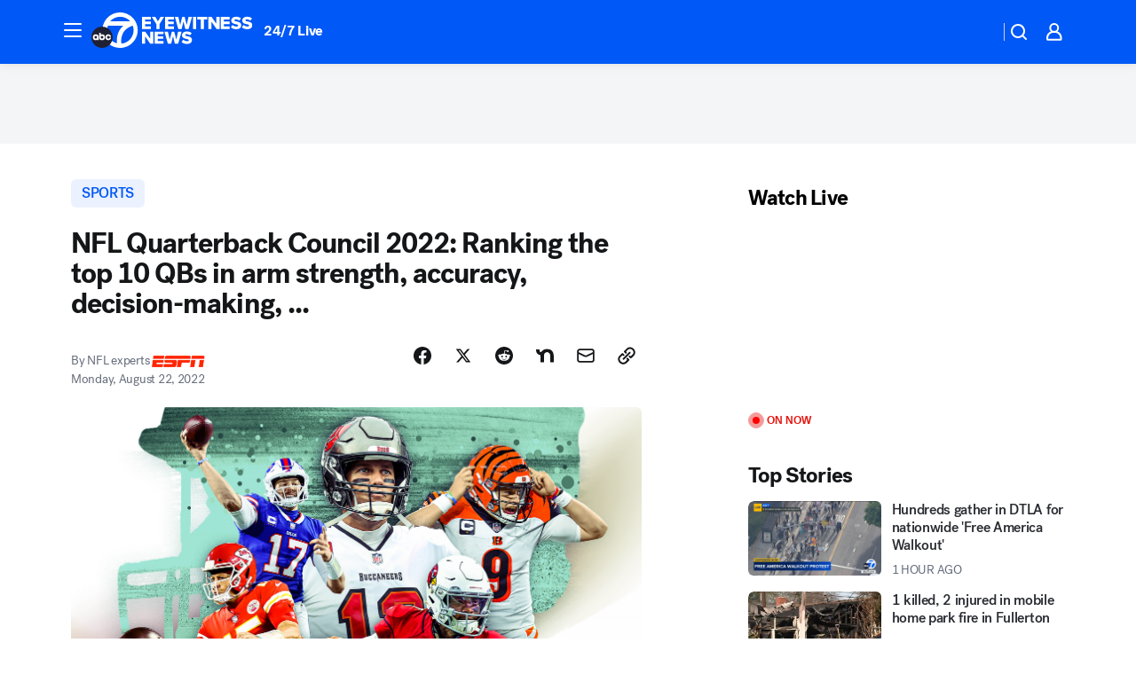

--- FILE ---
content_type: text/html; charset=utf-8
request_url: https://abc7.com/post/nfl-quarterback-council-2022-ranking-the-top-10-qbs-in-arm-strengt/12152730/?userab=abcn_du_cat_topic_feature_holdout-474*variant_b_redesign-1939%2Cabcn_popular_reads_exp-497*variant_a_control-2076%2Cabcn_news_for_you_exp-496*variant_b_test-2075%2Cotv_web_content_rec-445*variant_b_less_popular_bias-1850
body_size: 90287
content:

        <!DOCTYPE html>
        <html lang="en" lang="en">
            <head>
                <!-- ABCOTV | 0fcc011c49d0 | 6442 | fd5da0b872507b5226da6c77b73268beaabf195d | abc7.com | Wed, 21 Jan 2026 00:29:42 GMT -->
                <meta charSet="utf-8" />
                <meta name="viewport" content="initial-scale=1.0, maximum-scale=3.0, user-scalable=yes" />
                <meta http-equiv="x-ua-compatible" content="IE=edge,chrome=1" />
                <meta property="og:locale" content="en_US" />
                <link href="https://cdn.abcotvs.net/abcotv" rel="preconnect" crossorigin />
                
                <link data-react-helmet="true" rel="alternate" hreflang="en" href="https://www.espn.com/nfl/story/_/id/34408660/nfl-quarterback-council-2022-ranking-top-10-qbs-arm-strength-accuracy-decision-making-rushing-ability-more?ex_cid=espnapi_affiliate_abcotv"/><link data-react-helmet="true" rel="shortcut icon" href="https://cdn.abcotvs.net/abcotv/assets/news/kabc/images/logos/favicon.ico"/><link data-react-helmet="true" rel="manifest" href="/manifest.json"/><link data-react-helmet="true" rel="alternate" href="//abc7.com/feed/" title="ABC7 Los Angeles RSS" type="application/rss+xml"/><link data-react-helmet="true" rel="alternate" href="android-app://com.abclocal.kabc.news/http/abc7.com/story/12152730"/><link data-react-helmet="true" rel="canonical" href="https://www.espn.com/nfl/story/_/id/34408660/nfl-quarterback-council-2022-ranking-top-10-qbs-arm-strength-accuracy-decision-making-rushing-ability-more?ex_cid=espnapi_affiliate_abcotv"/><link data-react-helmet="true" href="//assets-cdn.abcotvs.net/abcotv/fd5da0b87250-release-01-07-2026.3/client/abcotv/css/fusion-b7008cc0.css" rel="stylesheet"/><link data-react-helmet="true" href="//assets-cdn.abcotvs.net/abcotv/fd5da0b87250-release-01-07-2026.3/client/abcotv/css/7987-3f6c1b98.css" rel="stylesheet"/><link data-react-helmet="true" href="//assets-cdn.abcotvs.net/abcotv/fd5da0b87250-release-01-07-2026.3/client/abcotv/css/abcotv-fecb128a.css" rel="stylesheet"/><link data-react-helmet="true" href="//assets-cdn.abcotvs.net/abcotv/fd5da0b87250-release-01-07-2026.3/client/abcotv/css/4037-607b0835.css" rel="stylesheet"/><link data-react-helmet="true" href="//assets-cdn.abcotvs.net/abcotv/fd5da0b87250-release-01-07-2026.3/client/abcotv/css/1058-c22ddca8.css" rel="stylesheet"/><link data-react-helmet="true" href="//assets-cdn.abcotvs.net/abcotv/fd5da0b87250-release-01-07-2026.3/client/abcotv/css/prism-story-104d8b6f.css" rel="stylesheet"/>
                <script>
                    window.__dataLayer = {"helpersEnabled":true,"page":{},"pzn":{},"site":{"device":"desktop","portal":"news"},"visitor":{}},
                        consentToken = window.localStorage.getItem('consentToken');

                    if (consentToken) {
                        console.log('consentToken', JSON.parse(consentToken))
                        window.__dataLayer.visitor = { consent : JSON.parse(consentToken) }; 
                    }
                </script>
                <script src="https://dcf.espn.com/TWDC-DTCI/prod/Bootstrap.js"></script>
                <link rel="preload" as="font" href="https://s.abcnews.com/assets/dtci/fonts/post-grotesk/PostGrotesk-Book.woff2" crossorigin>
<link rel="preload" as="font" href="https://s.abcnews.com/assets/dtci/fonts/post-grotesk/PostGrotesk-Bold.woff2" crossorigin>
<link rel="preload" as="font" href="https://s.abcnews.com/assets/dtci/fonts/post-grotesk/PostGrotesk-Medium.woff2" crossorigin>
<link rel="preload" as="font" href="https://s.abcnews.com/assets/dtci/fonts/klim/tiempos/TiemposText-Regular.woff2" crossorigin>
                <script src="//assets-cdn.abcotvs.net/abcotv/fd5da0b87250-release-01-07-2026.3/client/abcotv/runtime-c4323775.js" defer></script><script src="//assets-cdn.abcotvs.net/abcotv/fd5da0b87250-release-01-07-2026.3/client/abcotv/7987-f74ef4ce.js" defer></script><script src="//assets-cdn.abcotvs.net/abcotv/fd5da0b87250-release-01-07-2026.3/client/abcotv/507-c7ed365d.js" defer></script><script src="//assets-cdn.abcotvs.net/abcotv/fd5da0b87250-release-01-07-2026.3/client/abcotv/3983-52fca2ae.js" defer></script><script src="//assets-cdn.abcotvs.net/abcotv/fd5da0b87250-release-01-07-2026.3/client/abcotv/2561-2bebf93f.js" defer></script><script src="//assets-cdn.abcotvs.net/abcotv/fd5da0b87250-release-01-07-2026.3/client/abcotv/8494-c13544f0.js" defer></script><script src="//assets-cdn.abcotvs.net/abcotv/fd5da0b87250-release-01-07-2026.3/client/abcotv/4037-0a28bbfa.js" defer></script><script src="//assets-cdn.abcotvs.net/abcotv/fd5da0b87250-release-01-07-2026.3/client/abcotv/8317-87b2f9ed.js" defer></script><script src="//assets-cdn.abcotvs.net/abcotv/fd5da0b87250-release-01-07-2026.3/client/abcotv/1361-625f68cb.js" defer></script><script src="//assets-cdn.abcotvs.net/abcotv/fd5da0b87250-release-01-07-2026.3/client/abcotv/8115-0ce0b856.js" defer></script><script src="//assets-cdn.abcotvs.net/abcotv/fd5da0b87250-release-01-07-2026.3/client/abcotv/9156-a35e6727.js" defer></script><script src="//assets-cdn.abcotvs.net/abcotv/fd5da0b87250-release-01-07-2026.3/client/abcotv/1837-08f5fc38.js" defer></script><script src="//assets-cdn.abcotvs.net/abcotv/fd5da0b87250-release-01-07-2026.3/client/abcotv/3167-7e4aed9e.js" defer></script><script src="//assets-cdn.abcotvs.net/abcotv/fd5da0b87250-release-01-07-2026.3/client/abcotv/8561-ef2ea49e.js" defer></script><script src="//assets-cdn.abcotvs.net/abcotv/fd5da0b87250-release-01-07-2026.3/client/abcotv/1058-a882557e.js" defer></script>
                <link rel="prefetch" href="//assets-cdn.abcotvs.net/abcotv/fd5da0b87250-release-01-07-2026.3/client/abcotv/_manifest.js" as="script" /><link rel="prefetch" href="//assets-cdn.abcotvs.net/abcotv/fd5da0b87250-release-01-07-2026.3/client/abcotv/abcotv-4118a266.js" as="script" />
<link rel="prefetch" href="//assets-cdn.abcotvs.net/abcotv/fd5da0b87250-release-01-07-2026.3/client/abcotv/prism-story-240fa427.js" as="script" />
                <title data-react-helmet="true">NFL Quarterback Council 2022: Ranking the top 10 QBs in arm strength, accuracy, decision-making, rushing ability, more - ABC7 Los Angeles</title>
                <meta data-react-helmet="true" name="description" content="Which signal-callers have the strongest arm, greatest accuracy and best rushing ability? We stacked the top 10 in 12 different areas."/><meta data-react-helmet="true" name="keywords" content="espn, cincinnati-bengals, qbs, baltimore-ravens, aaron-rodgers, justin-herbert, philadelphia-eagles, drew-lock, deshaun-watson, las-vegas-raiders, indianapolis-colts, tennessee-titans, matthew-stafford, jacksonville-jaguars, lamar-jackson, sam-darnold, trevor-lawrence, dallas-cowboys, los-angeles-chargers, matt-ryan, green-bay-packers, los-angeles-rams, list, buffalo-bills, justin-fields, rankings, trey-lance, nfl, tampa-bay-buccaneers, daily, denver-broncos, kansas-city-chiefs, tom-brady, cleveland-browns, derek-carr, preview, josh-allen, jimmy-garoppolo, tua-tagovailoa, russell-wilson, jameis-winston, teddy-bridgewater, marcus-mariota, jalen-hurts, malik-willis, dak-prescott, chicago-bears, zach-wilson, baker-mayfield, arizona-cardinals, minnesota-vikings, kirk-cousins, ryan-tannehill, mac-jones, joe-burrow, daniel-jones, san-francisco-49ers, carson-wentz, quarterbacks, patrick-mahomes, mitch-trubisky, 2022-nfl-season, kyler-murray, 12152730"/><meta data-react-helmet="true" name="tags" content="espn,cincinnati-bengals,qbs,baltimore-ravens,aaron-rodgers,justin-herbert,philadelphia-eagles,drew-lock,deshaun-watson,las-vegas-raiders,indianapolis-colts,tennessee-titans,matthew-stafford,jacksonville-jaguars,lamar-jackson,sam-darnold,trevor-lawrence,dallas-cowboys,los-angeles-chargers,matt-ryan,green-bay-packers,los-angeles-rams,list,buffalo-bills,justin-fields,rankings,trey-lance,nfl,tampa-bay-buccaneers,daily,denver-broncos,kansas-city-chiefs,tom-brady,cleveland-browns,derek-carr,preview,josh-allen,jimmy-garoppolo,tua-tagovailoa,russell-wilson,jameis-winston,teddy-bridgewater,marcus-mariota,jalen-hurts,malik-willis,dak-prescott,chicago-bears,zach-wilson,baker-mayfield,arizona-cardinals,minnesota-vikings,kirk-cousins,ryan-tannehill,mac-jones,joe-burrow,daniel-jones,san-francisco-49ers,carson-wentz,quarterbacks,patrick-mahomes,mitch-trubisky,2022-nfl-season,kyler-murray"/><meta data-react-helmet="true" name="apple-itunes-app" content="app-id=405387506, affiliate-data=ct=kabc-smart-banner&amp;pt=302756, app-argument=https://abc7.com/story/12152730"/><meta data-react-helmet="true" property="fb:app_id" content="1422894341291785"/><meta data-react-helmet="true" property="fb:pages" content="38245492451"/><meta data-react-helmet="true" property="og:site_name" content="ABC7 Los Angeles"/><meta data-react-helmet="true" property="og:url" content="https://abc7.com/post/nfl-quarterback-council-2022-ranking-the-top-10-qbs-in-arm-strengt/12152730/"/><meta data-react-helmet="true" property="og:title" content="NFL Quarterback Council 2022: Ranking the top 10 QBs in arm strength, accuracy, decision-making, ..."/><meta data-react-helmet="true" property="og:description" content="Which signal-callers have the strongest arm, greatest accuracy and best rushing ability? We stacked the top 10 in 12 different areas."/><meta data-react-helmet="true" property="og:image" content="https://a.espncdn.com/photo/2022/0820/nfl_qb-council_16x9.jpg?w=1600"/><meta data-react-helmet="true" property="og:type" content="article"/><meta data-react-helmet="true" name="twitter:site" content="@abc7"/><meta data-react-helmet="true" name="twitter:creator" content="@abc7"/><meta data-react-helmet="true" name="twitter:url" content="https://abc7.com/post/nfl-quarterback-council-2022-ranking-the-top-10-qbs-in-arm-strengt/12152730/"/><meta data-react-helmet="true" name="twitter:title" content="NFL Quarterback Council 2022: Ranking the top 10 QBs in arm strength, accuracy, decision-making, ..."/><meta data-react-helmet="true" name="twitter:description" content="Which signal-callers have the strongest arm, greatest accuracy and best rushing ability? We stacked the top 10 in 12 different areas."/><meta data-react-helmet="true" name="twitter:card" content="summary_large_image"/><meta data-react-helmet="true" name="twitter:image" content="https://a.espncdn.com/photo/2022/0820/nfl_qb-council_16x9.jpg?w=1600"/><meta data-react-helmet="true" name="twitter:app:name:iphone" content="kabc"/><meta data-react-helmet="true" name="twitter:app:id:iphone" content="405387506"/><meta data-react-helmet="true" name="twitter:app:name:googleplay" content="kabc"/><meta data-react-helmet="true" name="twitter:app:id:googleplay" content="com.abclocal.kabc.news"/><meta data-react-helmet="true" property="article:published_time" content="2022-08-22T11:09:34Z"/><meta data-react-helmet="true" property="article:modified_time" content="2022-08-22T13:25:04Z"/><meta data-react-helmet="true" property="article:section" content="sports"/><meta data-react-helmet="true" name="title" content="NFL Quarterback Council 2022: Ranking the top 10 QBs in arm strength, accuracy, decision-making, ..."/><meta data-react-helmet="true" name="medium" content="website"/><meta data-react-helmet="true" name="robots" content="max-image-preview:large"/>
                <script data-react-helmet="true" src="https://scripts.webcontentassessor.com/scripts/fea4ac1291b1ab4b9e08331b030dbfca29ba761aae7f184704ffd867755688c0"></script><script data-react-helmet="true" type="application/ld+json">{"@context":"http://schema.org/","@type":"NewsArticle","mainEntityOfPage":{"@id":"https://www.espn.com/nfl/story/_/id/34408660/nfl-quarterback-council-2022-ranking-top-10-qbs-arm-strength-accuracy-decision-making-rushing-ability-more?ex_cid=espnapi_affiliate_abcotv","@type":"WebPage"},"about":[{"name":" SPORTS","@type":"Thing"}],"author":[{"name":"NFL experts","@type":"Person"}],"dateline":"","dateModified":"2022-08-22T13:25:04.000Z","datePublished":"2022-08-22T13:25:07.000Z","headline":"NFL Quarterback Council 2022: Ranking the top 10 QBs in arm strength, accuracy, decision-making, ...","image":{"url":"https://a.espncdn.com/photo/2022/0820/nfl_qb-council_16x9.jpg","@type":"ImageObject"},"mentions":[{"name":" SPORTS","@type":"Thing"},{"name":" ESPN","@type":"Thing"},{"name":" CINCINNATI BENGALS","@type":"Thing"},{"name":" QBS","@type":"Thing"},{"name":" BALTIMORE RAVENS","@type":"Thing"},{"name":" AARON RODGERS","@type":"Thing"},{"name":" JUSTIN HERBERT","@type":"Thing"},{"name":" PHILADELPHIA EAGLES","@type":"Thing"},{"name":" DREW LOCK","@type":"Thing"},{"name":" DESHAUN WATSON","@type":"Thing"},{"name":" LAS VEGAS-RAIDERS","@type":"Thing"},{"name":" INDIANAPOLIS COLTS","@type":"Thing"},{"name":" TENNESSEE TITANS","@type":"Thing"},{"name":" MATTHEW STAFFORD","@type":"Thing"},{"name":" JACKSONVILLE JAGUARS","@type":"Thing"},{"name":" LAMAR JACKSON","@type":"Thing"},{"name":" SAM DARNOLD","@type":"Thing"},{"name":" TREVOR LAWRENCE","@type":"Thing"},{"name":" DALLAS COWBOYS","@type":"Thing"},{"name":" LOS ANGELES-CHARGERS","@type":"Thing"},{"name":" MATT RYAN","@type":"Thing"},{"name":" GREEN BAY-PACKERS","@type":"Thing"},{"name":" LOS ANGELES-RAMS","@type":"Thing"},{"name":" LIST","@type":"Thing"},{"name":" BUFFALO BILLS","@type":"Thing"},{"name":" JUSTIN FIELDS","@type":"Thing"},{"name":" RANKINGS","@type":"Thing"},{"name":" TREY LANCE","@type":"Thing"},{"name":" NFL","@type":"Thing"},{"name":" TAMPA BAY-BUCCANEERS","@type":"Thing"},{"name":" DAILY","@type":"Thing"},{"name":" DENVER BRONCOS","@type":"Thing"},{"name":" KANSAS CITY-CHIEFS","@type":"Thing"},{"name":" TOM BRADY","@type":"Thing"},{"name":" CLEVELAND BROWNS","@type":"Thing"},{"name":" DEREK CARR","@type":"Thing"},{"name":" PREVIEW","@type":"Thing"},{"name":" JOSH ALLEN","@type":"Thing"},{"name":" JIMMY GAROPPOLO","@type":"Thing"},{"name":" TUA TAGOVAILOA","@type":"Thing"},{"name":" RUSSELL WILSON","@type":"Thing"},{"name":" JAMEIS WINSTON","@type":"Thing"},{"name":" TEDDY BRIDGEWATER","@type":"Thing"},{"name":" MARCUS MARIOTA","@type":"Thing"},{"name":" JALEN HURTS","@type":"Thing"},{"name":" MALIK WILLIS","@type":"Thing"},{"name":" DAK PRESCOTT","@type":"Thing"},{"name":" CHICAGO BEARS","@type":"Thing"},{"name":" ZACH WILSON","@type":"Thing"},{"name":" BAKER MAYFIELD","@type":"Thing"},{"name":" ARIZONA CARDINALS","@type":"Thing"},{"name":" MINNESOTA VIKINGS","@type":"Thing"},{"name":" KIRK COUSINS","@type":"Thing"},{"name":" RYAN TANNEHILL","@type":"Thing"},{"name":" MAC JONES","@type":"Thing"},{"name":" JOE BURROW","@type":"Thing"},{"name":" DANIEL JONES","@type":"Thing"},{"name":" SAN FRANCISCO-49ERS","@type":"Thing"},{"name":" CARSON WENTZ","@type":"Thing"},{"name":" QUARTERBACKS","@type":"Thing"},{"name":" PATRICK MAHOMES","@type":"Thing"},{"name":" MITCH TRUBISKY","@type":"Thing"},{"name":" 2022 NFL-SEASON","@type":"Thing"},{"name":" KYLER MURRAY","@type":"Thing"}],"publisher":{"name":"","logo":{"url":"","width":0,"height":0,"@type":"ImageObject"},"@type":"Organization"}}</script>
                
                <script data-rum-type="legacy" data-rum-pct="100">(() => {function gc(n){n=document.cookie.match("(^|;) ?"+n+"=([^;]*)(;|$)");return n?n[2]:null}function sc(n){document.cookie=n}function smpl(n){n/=100;return!!n&&Math.random()<=n}var _nr=!1,_nrCookie=gc("_nr");null!==_nrCookie?"1"===_nrCookie&&(_nr=!0):smpl(100)?(_nr=!0,sc("_nr=1; path=/")):(_nr=!1,sc("_nr=0; path=/"));_nr && (() => {;window.NREUM||(NREUM={});NREUM.init={distributed_tracing:{enabled:true},privacy:{cookies_enabled:true},ajax:{deny_list:["bam.nr-data.net"]}};;NREUM.info = {"beacon":"bam.nr-data.net","errorBeacon":"bam.nr-data.net","sa":1,"licenseKey":"5985ced6ff","applicationID":"367459870"};__nr_require=function(t,e,n){function r(n){if(!e[n]){var o=e[n]={exports:{}};t[n][0].call(o.exports,function(e){var o=t[n][1][e];return r(o||e)},o,o.exports)}return e[n].exports}if("function"==typeof __nr_require)return __nr_require;for(var o=0;o<n.length;o++)r(n[o]);return r}({1:[function(t,e,n){function r(t){try{s.console&&console.log(t)}catch(e){}}var o,i=t("ee"),a=t(31),s={};try{o=localStorage.getItem("__nr_flags").split(","),console&&"function"==typeof console.log&&(s.console=!0,o.indexOf("dev")!==-1&&(s.dev=!0),o.indexOf("nr_dev")!==-1&&(s.nrDev=!0))}catch(c){}s.nrDev&&i.on("internal-error",function(t){r(t.stack)}),s.dev&&i.on("fn-err",function(t,e,n){r(n.stack)}),s.dev&&(r("NR AGENT IN DEVELOPMENT MODE"),r("flags: "+a(s,function(t,e){return t}).join(", ")))},{}],2:[function(t,e,n){function r(t,e,n,r,s){try{l?l-=1:o(s||new UncaughtException(t,e,n),!0)}catch(f){try{i("ierr",[f,c.now(),!0])}catch(d){}}return"function"==typeof u&&u.apply(this,a(arguments))}function UncaughtException(t,e,n){this.message=t||"Uncaught error with no additional information",this.sourceURL=e,this.line=n}function o(t,e){var n=e?null:c.now();i("err",[t,n])}var i=t("handle"),a=t(32),s=t("ee"),c=t("loader"),f=t("gos"),u=window.onerror,d=!1,p="nr@seenError";if(!c.disabled){var l=0;c.features.err=!0,t(1),window.onerror=r;try{throw new Error}catch(h){"stack"in h&&(t(14),t(13),"addEventListener"in window&&t(7),c.xhrWrappable&&t(15),d=!0)}s.on("fn-start",function(t,e,n){d&&(l+=1)}),s.on("fn-err",function(t,e,n){d&&!n[p]&&(f(n,p,function(){return!0}),this.thrown=!0,o(n))}),s.on("fn-end",function(){d&&!this.thrown&&l>0&&(l-=1)}),s.on("internal-error",function(t){i("ierr",[t,c.now(),!0])})}},{}],3:[function(t,e,n){var r=t("loader");r.disabled||(r.features.ins=!0)},{}],4:[function(t,e,n){function r(){U++,L=g.hash,this[u]=y.now()}function o(){U--,g.hash!==L&&i(0,!0);var t=y.now();this[h]=~~this[h]+t-this[u],this[d]=t}function i(t,e){E.emit("newURL",[""+g,e])}function a(t,e){t.on(e,function(){this[e]=y.now()})}var s="-start",c="-end",f="-body",u="fn"+s,d="fn"+c,p="cb"+s,l="cb"+c,h="jsTime",m="fetch",v="addEventListener",w=window,g=w.location,y=t("loader");if(w[v]&&y.xhrWrappable&&!y.disabled){var x=t(11),b=t(12),E=t(9),R=t(7),O=t(14),T=t(8),S=t(15),P=t(10),M=t("ee"),C=M.get("tracer"),N=t(23);t(17),y.features.spa=!0;var L,U=0;M.on(u,r),b.on(p,r),P.on(p,r),M.on(d,o),b.on(l,o),P.on(l,o),M.buffer([u,d,"xhr-resolved"]),R.buffer([u]),O.buffer(["setTimeout"+c,"clearTimeout"+s,u]),S.buffer([u,"new-xhr","send-xhr"+s]),T.buffer([m+s,m+"-done",m+f+s,m+f+c]),E.buffer(["newURL"]),x.buffer([u]),b.buffer(["propagate",p,l,"executor-err","resolve"+s]),C.buffer([u,"no-"+u]),P.buffer(["new-jsonp","cb-start","jsonp-error","jsonp-end"]),a(T,m+s),a(T,m+"-done"),a(P,"new-jsonp"),a(P,"jsonp-end"),a(P,"cb-start"),E.on("pushState-end",i),E.on("replaceState-end",i),w[v]("hashchange",i,N(!0)),w[v]("load",i,N(!0)),w[v]("popstate",function(){i(0,U>1)},N(!0))}},{}],5:[function(t,e,n){function r(){var t=new PerformanceObserver(function(t,e){var n=t.getEntries();s(v,[n])});try{t.observe({entryTypes:["resource"]})}catch(e){}}function o(t){if(s(v,[window.performance.getEntriesByType(w)]),window.performance["c"+p])try{window.performance[h](m,o,!1)}catch(t){}else try{window.performance[h]("webkit"+m,o,!1)}catch(t){}}function i(t){}if(window.performance&&window.performance.timing&&window.performance.getEntriesByType){var a=t("ee"),s=t("handle"),c=t(14),f=t(13),u=t(6),d=t(23),p="learResourceTimings",l="addEventListener",h="removeEventListener",m="resourcetimingbufferfull",v="bstResource",w="resource",g="-start",y="-end",x="fn"+g,b="fn"+y,E="bstTimer",R="pushState",O=t("loader");if(!O.disabled){O.features.stn=!0,t(9),"addEventListener"in window&&t(7);var T=NREUM.o.EV;a.on(x,function(t,e){var n=t[0];n instanceof T&&(this.bstStart=O.now())}),a.on(b,function(t,e){var n=t[0];n instanceof T&&s("bst",[n,e,this.bstStart,O.now()])}),c.on(x,function(t,e,n){this.bstStart=O.now(),this.bstType=n}),c.on(b,function(t,e){s(E,[e,this.bstStart,O.now(),this.bstType])}),f.on(x,function(){this.bstStart=O.now()}),f.on(b,function(t,e){s(E,[e,this.bstStart,O.now(),"requestAnimationFrame"])}),a.on(R+g,function(t){this.time=O.now(),this.startPath=location.pathname+location.hash}),a.on(R+y,function(t){s("bstHist",[location.pathname+location.hash,this.startPath,this.time])}),u()?(s(v,[window.performance.getEntriesByType("resource")]),r()):l in window.performance&&(window.performance["c"+p]?window.performance[l](m,o,d(!1)):window.performance[l]("webkit"+m,o,d(!1))),document[l]("scroll",i,d(!1)),document[l]("keypress",i,d(!1)),document[l]("click",i,d(!1))}}},{}],6:[function(t,e,n){e.exports=function(){return"PerformanceObserver"in window&&"function"==typeof window.PerformanceObserver}},{}],7:[function(t,e,n){function r(t){for(var e=t;e&&!e.hasOwnProperty(u);)e=Object.getPrototypeOf(e);e&&o(e)}function o(t){s.inPlace(t,[u,d],"-",i)}function i(t,e){return t[1]}var a=t("ee").get("events"),s=t("wrap-function")(a,!0),c=t("gos"),f=XMLHttpRequest,u="addEventListener",d="removeEventListener";e.exports=a,"getPrototypeOf"in Object?(r(document),r(window),r(f.prototype)):f.prototype.hasOwnProperty(u)&&(o(window),o(f.prototype)),a.on(u+"-start",function(t,e){var n=t[1];if(null!==n&&("function"==typeof n||"object"==typeof n)){var r=c(n,"nr@wrapped",function(){function t(){if("function"==typeof n.handleEvent)return n.handleEvent.apply(n,arguments)}var e={object:t,"function":n}[typeof n];return e?s(e,"fn-",null,e.name||"anonymous"):n});this.wrapped=t[1]=r}}),a.on(d+"-start",function(t){t[1]=this.wrapped||t[1]})},{}],8:[function(t,e,n){function r(t,e,n){var r=t[e];"function"==typeof r&&(t[e]=function(){var t=i(arguments),e={};o.emit(n+"before-start",[t],e);var a;e[m]&&e[m].dt&&(a=e[m].dt);var s=r.apply(this,t);return o.emit(n+"start",[t,a],s),s.then(function(t){return o.emit(n+"end",[null,t],s),t},function(t){throw o.emit(n+"end",[t],s),t})})}var o=t("ee").get("fetch"),i=t(32),a=t(31);e.exports=o;var s=window,c="fetch-",f=c+"body-",u=["arrayBuffer","blob","json","text","formData"],d=s.Request,p=s.Response,l=s.fetch,h="prototype",m="nr@context";d&&p&&l&&(a(u,function(t,e){r(d[h],e,f),r(p[h],e,f)}),r(s,"fetch",c),o.on(c+"end",function(t,e){var n=this;if(e){var r=e.headers.get("content-length");null!==r&&(n.rxSize=r),o.emit(c+"done",[null,e],n)}else o.emit(c+"done",[t],n)}))},{}],9:[function(t,e,n){var r=t("ee").get("history"),o=t("wrap-function")(r);e.exports=r;var i=window.history&&window.history.constructor&&window.history.constructor.prototype,a=window.history;i&&i.pushState&&i.replaceState&&(a=i),o.inPlace(a,["pushState","replaceState"],"-")},{}],10:[function(t,e,n){function r(t){function e(){f.emit("jsonp-end",[],l),t.removeEventListener("load",e,c(!1)),t.removeEventListener("error",n,c(!1))}function n(){f.emit("jsonp-error",[],l),f.emit("jsonp-end",[],l),t.removeEventListener("load",e,c(!1)),t.removeEventListener("error",n,c(!1))}var r=t&&"string"==typeof t.nodeName&&"script"===t.nodeName.toLowerCase();if(r){var o="function"==typeof t.addEventListener;if(o){var a=i(t.src);if(a){var d=s(a),p="function"==typeof d.parent[d.key];if(p){var l={};u.inPlace(d.parent,[d.key],"cb-",l),t.addEventListener("load",e,c(!1)),t.addEventListener("error",n,c(!1)),f.emit("new-jsonp",[t.src],l)}}}}}function o(){return"addEventListener"in window}function i(t){var e=t.match(d);return e?e[1]:null}function a(t,e){var n=t.match(l),r=n[1],o=n[3];return o?a(o,e[r]):e[r]}function s(t){var e=t.match(p);return e&&e.length>=3?{key:e[2],parent:a(e[1],window)}:{key:t,parent:window}}var c=t(23),f=t("ee").get("jsonp"),u=t("wrap-function")(f);if(e.exports=f,o()){var d=/[?&](?:callback|cb)=([^&#]+)/,p=/(.*).([^.]+)/,l=/^(w+)(.|$)(.*)$/,h=["appendChild","insertBefore","replaceChild"];Node&&Node.prototype&&Node.prototype.appendChild?u.inPlace(Node.prototype,h,"dom-"):(u.inPlace(HTMLElement.prototype,h,"dom-"),u.inPlace(HTMLHeadElement.prototype,h,"dom-"),u.inPlace(HTMLBodyElement.prototype,h,"dom-")),f.on("dom-start",function(t){r(t[0])})}},{}],11:[function(t,e,n){var r=t("ee").get("mutation"),o=t("wrap-function")(r),i=NREUM.o.MO;e.exports=r,i&&(window.MutationObserver=function(t){return this instanceof i?new i(o(t,"fn-")):i.apply(this,arguments)},MutationObserver.prototype=i.prototype)},{}],12:[function(t,e,n){function r(t){var e=i.context(),n=s(t,"executor-",e,null,!1),r=new f(n);return i.context(r).getCtx=function(){return e},r}var o=t("wrap-function"),i=t("ee").get("promise"),a=t("ee").getOrSetContext,s=o(i),c=t(31),f=NREUM.o.PR;e.exports=i,f&&(window.Promise=r,["all","race"].forEach(function(t){var e=f[t];f[t]=function(n){function r(t){return function(){i.emit("propagate",[null,!o],a,!1,!1),o=o||!t}}var o=!1;c(n,function(e,n){Promise.resolve(n).then(r("all"===t),r(!1))});var a=e.apply(f,arguments),s=f.resolve(a);return s}}),["resolve","reject"].forEach(function(t){var e=f[t];f[t]=function(t){var n=e.apply(f,arguments);return t!==n&&i.emit("propagate",[t,!0],n,!1,!1),n}}),f.prototype["catch"]=function(t){return this.then(null,t)},f.prototype=Object.create(f.prototype,{constructor:{value:r}}),c(Object.getOwnPropertyNames(f),function(t,e){try{r[e]=f[e]}catch(n){}}),o.wrapInPlace(f.prototype,"then",function(t){return function(){var e=this,n=o.argsToArray.apply(this,arguments),r=a(e);r.promise=e,n[0]=s(n[0],"cb-",r,null,!1),n[1]=s(n[1],"cb-",r,null,!1);var c=t.apply(this,n);return r.nextPromise=c,i.emit("propagate",[e,!0],c,!1,!1),c}}),i.on("executor-start",function(t){t[0]=s(t[0],"resolve-",this,null,!1),t[1]=s(t[1],"resolve-",this,null,!1)}),i.on("executor-err",function(t,e,n){t[1](n)}),i.on("cb-end",function(t,e,n){i.emit("propagate",[n,!0],this.nextPromise,!1,!1)}),i.on("propagate",function(t,e,n){this.getCtx&&!e||(this.getCtx=function(){if(t instanceof Promise)var e=i.context(t);return e&&e.getCtx?e.getCtx():this})}),r.toString=function(){return""+f})},{}],13:[function(t,e,n){var r=t("ee").get("raf"),o=t("wrap-function")(r),i="equestAnimationFrame";e.exports=r,o.inPlace(window,["r"+i,"mozR"+i,"webkitR"+i,"msR"+i],"raf-"),r.on("raf-start",function(t){t[0]=o(t[0],"fn-")})},{}],14:[function(t,e,n){function r(t,e,n){t[0]=a(t[0],"fn-",null,n)}function o(t,e,n){this.method=n,this.timerDuration=isNaN(t[1])?0:+t[1],t[0]=a(t[0],"fn-",this,n)}var i=t("ee").get("timer"),a=t("wrap-function")(i),s="setTimeout",c="setInterval",f="clearTimeout",u="-start",d="-";e.exports=i,a.inPlace(window,[s,"setImmediate"],s+d),a.inPlace(window,[c],c+d),a.inPlace(window,[f,"clearImmediate"],f+d),i.on(c+u,r),i.on(s+u,o)},{}],15:[function(t,e,n){function r(t,e){d.inPlace(e,["onreadystatechange"],"fn-",s)}function o(){var t=this,e=u.context(t);t.readyState>3&&!e.resolved&&(e.resolved=!0,u.emit("xhr-resolved",[],t)),d.inPlace(t,y,"fn-",s)}function i(t){x.push(t),m&&(E?E.then(a):w?w(a):(R=-R,O.data=R))}function a(){for(var t=0;t<x.length;t++)r([],x[t]);x.length&&(x=[])}function s(t,e){return e}function c(t,e){for(var n in t)e[n]=t[n];return e}t(7);var f=t("ee"),u=f.get("xhr"),d=t("wrap-function")(u),p=t(23),l=NREUM.o,h=l.XHR,m=l.MO,v=l.PR,w=l.SI,g="readystatechange",y=["onload","onerror","onabort","onloadstart","onloadend","onprogress","ontimeout"],x=[];e.exports=u;var b=window.XMLHttpRequest=function(t){var e=new h(t);try{u.emit("new-xhr",[e],e),e.addEventListener(g,o,p(!1))}catch(n){try{u.emit("internal-error",[n])}catch(r){}}return e};if(c(h,b),b.prototype=h.prototype,d.inPlace(b.prototype,["open","send"],"-xhr-",s),u.on("send-xhr-start",function(t,e){r(t,e),i(e)}),u.on("open-xhr-start",r),m){var E=v&&v.resolve();if(!w&&!v){var R=1,O=document.createTextNode(R);new m(a).observe(O,{characterData:!0})}}else f.on("fn-end",function(t){t[0]&&t[0].type===g||a()})},{}],16:[function(t,e,n){function r(t){if(!s(t))return null;var e=window.NREUM;if(!e.loader_config)return null;var n=(e.loader_config.accountID||"").toString()||null,r=(e.loader_config.agentID||"").toString()||null,f=(e.loader_config.trustKey||"").toString()||null;if(!n||!r)return null;var h=l.generateSpanId(),m=l.generateTraceId(),v=Date.now(),w={spanId:h,traceId:m,timestamp:v};return(t.sameOrigin||c(t)&&p())&&(w.traceContextParentHeader=o(h,m),w.traceContextStateHeader=i(h,v,n,r,f)),(t.sameOrigin&&!u()||!t.sameOrigin&&c(t)&&d())&&(w.newrelicHeader=a(h,m,v,n,r,f)),w}function o(t,e){return"00-"+e+"-"+t+"-01"}function i(t,e,n,r,o){var i=0,a="",s=1,c="",f="";return o+"@nr="+i+"-"+s+"-"+n+"-"+r+"-"+t+"-"+a+"-"+c+"-"+f+"-"+e}function a(t,e,n,r,o,i){var a="btoa"in window&&"function"==typeof window.btoa;if(!a)return null;var s={v:[0,1],d:{ty:"Browser",ac:r,ap:o,id:t,tr:e,ti:n}};return i&&r!==i&&(s.d.tk=i),btoa(JSON.stringify(s))}function s(t){return f()&&c(t)}function c(t){var e=!1,n={};if("init"in NREUM&&"distributed_tracing"in NREUM.init&&(n=NREUM.init.distributed_tracing),t.sameOrigin)e=!0;else if(n.allowed_origins instanceof Array)for(var r=0;r<n.allowed_origins.length;r++){var o=h(n.allowed_origins[r]);if(t.hostname===o.hostname&&t.protocol===o.protocol&&t.port===o.port){e=!0;break}}return e}function f(){return"init"in NREUM&&"distributed_tracing"in NREUM.init&&!!NREUM.init.distributed_tracing.enabled}function u(){return"init"in NREUM&&"distributed_tracing"in NREUM.init&&!!NREUM.init.distributed_tracing.exclude_newrelic_header}function d(){return"init"in NREUM&&"distributed_tracing"in NREUM.init&&NREUM.init.distributed_tracing.cors_use_newrelic_header!==!1}function p(){return"init"in NREUM&&"distributed_tracing"in NREUM.init&&!!NREUM.init.distributed_tracing.cors_use_tracecontext_headers}var l=t(28),h=t(18);e.exports={generateTracePayload:r,shouldGenerateTrace:s}},{}],17:[function(t,e,n){function r(t){var e=this.params,n=this.metrics;if(!this.ended){this.ended=!0;for(var r=0;r<p;r++)t.removeEventListener(d[r],this.listener,!1);return e.protocol&&"data"===e.protocol?void g("Ajax/DataUrl/Excluded"):void(e.aborted||(n.duration=a.now()-this.startTime,this.loadCaptureCalled||4!==t.readyState?null==e.status&&(e.status=0):i(this,t),n.cbTime=this.cbTime,s("xhr",[e,n,this.startTime,this.endTime,"xhr"],this)))}}function o(t,e){var n=c(e),r=t.params;r.hostname=n.hostname,r.port=n.port,r.protocol=n.protocol,r.host=n.hostname+":"+n.port,r.pathname=n.pathname,t.parsedOrigin=n,t.sameOrigin=n.sameOrigin}function i(t,e){t.params.status=e.status;var n=v(e,t.lastSize);if(n&&(t.metrics.rxSize=n),t.sameOrigin){var r=e.getResponseHeader("X-NewRelic-App-Data");r&&(t.params.cat=r.split(", ").pop())}t.loadCaptureCalled=!0}var a=t("loader");if(a.xhrWrappable&&!a.disabled){var s=t("handle"),c=t(18),f=t(16).generateTracePayload,u=t("ee"),d=["load","error","abort","timeout"],p=d.length,l=t("id"),h=t(24),m=t(22),v=t(19),w=t(23),g=t(25).recordSupportability,y=NREUM.o.REQ,x=window.XMLHttpRequest;a.features.xhr=!0,t(15),t(8),u.on("new-xhr",function(t){var e=this;e.totalCbs=0,e.called=0,e.cbTime=0,e.end=r,e.ended=!1,e.xhrGuids={},e.lastSize=null,e.loadCaptureCalled=!1,e.params=this.params||{},e.metrics=this.metrics||{},t.addEventListener("load",function(n){i(e,t)},w(!1)),h&&(h>34||h<10)||t.addEventListener("progress",function(t){e.lastSize=t.loaded},w(!1))}),u.on("open-xhr-start",function(t){this.params={method:t[0]},o(this,t[1]),this.metrics={}}),u.on("open-xhr-end",function(t,e){"loader_config"in NREUM&&"xpid"in NREUM.loader_config&&this.sameOrigin&&e.setRequestHeader("X-NewRelic-ID",NREUM.loader_config.xpid);var n=f(this.parsedOrigin);if(n){var r=!1;n.newrelicHeader&&(e.setRequestHeader("newrelic",n.newrelicHeader),r=!0),n.traceContextParentHeader&&(e.setRequestHeader("traceparent",n.traceContextParentHeader),n.traceContextStateHeader&&e.setRequestHeader("tracestate",n.traceContextStateHeader),r=!0),r&&(this.dt=n)}}),u.on("send-xhr-start",function(t,e){var n=this.metrics,r=t[0],o=this;if(n&&r){var i=m(r);i&&(n.txSize=i)}this.startTime=a.now(),this.listener=function(t){try{"abort"!==t.type||o.loadCaptureCalled||(o.params.aborted=!0),("load"!==t.type||o.called===o.totalCbs&&(o.onloadCalled||"function"!=typeof e.onload))&&o.end(e)}catch(n){try{u.emit("internal-error",[n])}catch(r){}}};for(var s=0;s<p;s++)e.addEventListener(d[s],this.listener,w(!1))}),u.on("xhr-cb-time",function(t,e,n){this.cbTime+=t,e?this.onloadCalled=!0:this.called+=1,this.called!==this.totalCbs||!this.onloadCalled&&"function"==typeof n.onload||this.end(n)}),u.on("xhr-load-added",function(t,e){var n=""+l(t)+!!e;this.xhrGuids&&!this.xhrGuids[n]&&(this.xhrGuids[n]=!0,this.totalCbs+=1)}),u.on("xhr-load-removed",function(t,e){var n=""+l(t)+!!e;this.xhrGuids&&this.xhrGuids[n]&&(delete this.xhrGuids[n],this.totalCbs-=1)}),u.on("xhr-resolved",function(){this.endTime=a.now()}),u.on("addEventListener-end",function(t,e){e instanceof x&&"load"===t[0]&&u.emit("xhr-load-added",[t[1],t[2]],e)}),u.on("removeEventListener-end",function(t,e){e instanceof x&&"load"===t[0]&&u.emit("xhr-load-removed",[t[1],t[2]],e)}),u.on("fn-start",function(t,e,n){e instanceof x&&("onload"===n&&(this.onload=!0),("load"===(t[0]&&t[0].type)||this.onload)&&(this.xhrCbStart=a.now()))}),u.on("fn-end",function(t,e){this.xhrCbStart&&u.emit("xhr-cb-time",[a.now()-this.xhrCbStart,this.onload,e],e)}),u.on("fetch-before-start",function(t){function e(t,e){var n=!1;return e.newrelicHeader&&(t.set("newrelic",e.newrelicHeader),n=!0),e.traceContextParentHeader&&(t.set("traceparent",e.traceContextParentHeader),e.traceContextStateHeader&&t.set("tracestate",e.traceContextStateHeader),n=!0),n}var n,r=t[1]||{};"string"==typeof t[0]?n=t[0]:t[0]&&t[0].url?n=t[0].url:window.URL&&t[0]&&t[0]instanceof URL&&(n=t[0].href),n&&(this.parsedOrigin=c(n),this.sameOrigin=this.parsedOrigin.sameOrigin);var o=f(this.parsedOrigin);if(o&&(o.newrelicHeader||o.traceContextParentHeader))if("string"==typeof t[0]||window.URL&&t[0]&&t[0]instanceof URL){var i={};for(var a in r)i[a]=r[a];i.headers=new Headers(r.headers||{}),e(i.headers,o)&&(this.dt=o),t.length>1?t[1]=i:t.push(i)}else t[0]&&t[0].headers&&e(t[0].headers,o)&&(this.dt=o)}),u.on("fetch-start",function(t,e){this.params={},this.metrics={},this.startTime=a.now(),this.dt=e,t.length>=1&&(this.target=t[0]),t.length>=2&&(this.opts=t[1]);var n,r=this.opts||{},i=this.target;if("string"==typeof i?n=i:"object"==typeof i&&i instanceof y?n=i.url:window.URL&&"object"==typeof i&&i instanceof URL&&(n=i.href),o(this,n),"data"!==this.params.protocol){var s=(""+(i&&i instanceof y&&i.method||r.method||"GET")).toUpperCase();this.params.method=s,this.txSize=m(r.body)||0}}),u.on("fetch-done",function(t,e){if(this.endTime=a.now(),this.params||(this.params={}),"data"===this.params.protocol)return void g("Ajax/DataUrl/Excluded");this.params.status=e?e.status:0;var n;"string"==typeof this.rxSize&&this.rxSize.length>0&&(n=+this.rxSize);var r={txSize:this.txSize,rxSize:n,duration:a.now()-this.startTime};s("xhr",[this.params,r,this.startTime,this.endTime,"fetch"],this)})}},{}],18:[function(t,e,n){var r={};e.exports=function(t){if(t in r)return r[t];if(0===(t||"").indexOf("data:"))return{protocol:"data"};var e=document.createElement("a"),n=window.location,o={};e.href=t,o.port=e.port;var i=e.href.split("://");!o.port&&i[1]&&(o.port=i[1].split("/")[0].split("@").pop().split(":")[1]),o.port&&"0"!==o.port||(o.port="https"===i[0]?"443":"80"),o.hostname=e.hostname||n.hostname,o.pathname=e.pathname,o.protocol=i[0],"/"!==o.pathname.charAt(0)&&(o.pathname="/"+o.pathname);var a=!e.protocol||":"===e.protocol||e.protocol===n.protocol,s=e.hostname===document.domain&&e.port===n.port;return o.sameOrigin=a&&(!e.hostname||s),"/"===o.pathname&&(r[t]=o),o}},{}],19:[function(t,e,n){function r(t,e){var n=t.responseType;return"json"===n&&null!==e?e:"arraybuffer"===n||"blob"===n||"json"===n?o(t.response):"text"===n||""===n||void 0===n?o(t.responseText):void 0}var o=t(22);e.exports=r},{}],20:[function(t,e,n){function r(){}function o(t,e,n,r){return function(){return u.recordSupportability("API/"+e+"/called"),i(t+e,[f.now()].concat(s(arguments)),n?null:this,r),n?void 0:this}}var i=t("handle"),a=t(31),s=t(32),c=t("ee").get("tracer"),f=t("loader"),u=t(25),d=NREUM;"undefined"==typeof window.newrelic&&(newrelic=d);var p=["setPageViewName","setCustomAttribute","setErrorHandler","finished","addToTrace","inlineHit","addRelease"],l="api-",h=l+"ixn-";a(p,function(t,e){d[e]=o(l,e,!0,"api")}),d.addPageAction=o(l,"addPageAction",!0),d.setCurrentRouteName=o(l,"routeName",!0),e.exports=newrelic,d.interaction=function(){return(new r).get()};var m=r.prototype={createTracer:function(t,e){var n={},r=this,o="function"==typeof e;return i(h+"tracer",[f.now(),t,n],r),function(){if(c.emit((o?"":"no-")+"fn-start",[f.now(),r,o],n),o)try{return e.apply(this,arguments)}catch(t){throw c.emit("fn-err",[arguments,this,t],n),t}finally{c.emit("fn-end",[f.now()],n)}}}};a("actionText,setName,setAttribute,save,ignore,onEnd,getContext,end,get".split(","),function(t,e){m[e]=o(h,e)}),newrelic.noticeError=function(t,e){"string"==typeof t&&(t=new Error(t)),u.recordSupportability("API/noticeError/called"),i("err",[t,f.now(),!1,e])}},{}],21:[function(t,e,n){function r(t){if(NREUM.init){for(var e=NREUM.init,n=t.split("."),r=0;r<n.length-1;r++)if(e=e[n[r]],"object"!=typeof e)return;return e=e[n[n.length-1]]}}e.exports={getConfiguration:r}},{}],22:[function(t,e,n){e.exports=function(t){if("string"==typeof t&&t.length)return t.length;if("object"==typeof t){if("undefined"!=typeof ArrayBuffer&&t instanceof ArrayBuffer&&t.byteLength)return t.byteLength;if("undefined"!=typeof Blob&&t instanceof Blob&&t.size)return t.size;if(!("undefined"!=typeof FormData&&t instanceof FormData))try{return JSON.stringify(t).length}catch(e){return}}}},{}],23:[function(t,e,n){var r=!1;try{var o=Object.defineProperty({},"passive",{get:function(){r=!0}});window.addEventListener("testPassive",null,o),window.removeEventListener("testPassive",null,o)}catch(i){}e.exports=function(t){return r?{passive:!0,capture:!!t}:!!t}},{}],24:[function(t,e,n){var r=0,o=navigator.userAgent.match(/Firefox[/s](d+.d+)/);o&&(r=+o[1]),e.exports=r},{}],25:[function(t,e,n){function r(t,e){var n=[a,t,{name:t},e];return i("storeMetric",n,null,"api"),n}function o(t,e){var n=[s,t,{name:t},e];return i("storeEventMetrics",n,null,"api"),n}var i=t("handle"),a="sm",s="cm";e.exports={constants:{SUPPORTABILITY_METRIC:a,CUSTOM_METRIC:s},recordSupportability:r,recordCustom:o}},{}],26:[function(t,e,n){function r(){return s.exists&&performance.now?Math.round(performance.now()):(i=Math.max((new Date).getTime(),i))-a}function o(){return i}var i=(new Date).getTime(),a=i,s=t(33);e.exports=r,e.exports.offset=a,e.exports.getLastTimestamp=o},{}],27:[function(t,e,n){function r(t,e){var n=t.getEntries();n.forEach(function(t){"first-paint"===t.name?l("timing",["fp",Math.floor(t.startTime)]):"first-contentful-paint"===t.name&&l("timing",["fcp",Math.floor(t.startTime)])})}function o(t,e){var n=t.getEntries();if(n.length>0){var r=n[n.length-1];if(f&&f<r.startTime)return;var o=[r],i=a({});i&&o.push(i),l("lcp",o)}}function i(t){t.getEntries().forEach(function(t){t.hadRecentInput||l("cls",[t])})}function a(t){var e=navigator.connection||navigator.mozConnection||navigator.webkitConnection;if(e)return e.type&&(t["net-type"]=e.type),e.effectiveType&&(t["net-etype"]=e.effectiveType),e.rtt&&(t["net-rtt"]=e.rtt),e.downlink&&(t["net-dlink"]=e.downlink),t}function s(t){if(t instanceof w&&!y){var e=Math.round(t.timeStamp),n={type:t.type};a(n),e<=h.now()?n.fid=h.now()-e:e>h.offset&&e<=Date.now()?(e-=h.offset,n.fid=h.now()-e):e=h.now(),y=!0,l("timing",["fi",e,n])}}function c(t){"hidden"===t&&(f=h.now(),l("pageHide",[f]))}if(!("init"in NREUM&&"page_view_timing"in NREUM.init&&"enabled"in NREUM.init.page_view_timing&&NREUM.init.page_view_timing.enabled===!1)){var f,u,d,p,l=t("handle"),h=t("loader"),m=t(30),v=t(23),w=NREUM.o.EV;if("PerformanceObserver"in window&&"function"==typeof window.PerformanceObserver){u=new PerformanceObserver(r);try{u.observe({entryTypes:["paint"]})}catch(g){}d=new PerformanceObserver(o);try{d.observe({entryTypes:["largest-contentful-paint"]})}catch(g){}p=new PerformanceObserver(i);try{p.observe({type:"layout-shift",buffered:!0})}catch(g){}}if("addEventListener"in document){var y=!1,x=["click","keydown","mousedown","pointerdown","touchstart"];x.forEach(function(t){document.addEventListener(t,s,v(!1))})}m(c)}},{}],28:[function(t,e,n){function r(){function t(){return e?15&e[n++]:16*Math.random()|0}var e=null,n=0,r=window.crypto||window.msCrypto;r&&r.getRandomValues&&(e=r.getRandomValues(new Uint8Array(31)));for(var o,i="xxxxxxxx-xxxx-4xxx-yxxx-xxxxxxxxxxxx",a="",s=0;s<i.length;s++)o=i[s],"x"===o?a+=t().toString(16):"y"===o?(o=3&t()|8,a+=o.toString(16)):a+=o;return a}function o(){return a(16)}function i(){return a(32)}function a(t){function e(){return n?15&n[r++]:16*Math.random()|0}var n=null,r=0,o=window.crypto||window.msCrypto;o&&o.getRandomValues&&Uint8Array&&(n=o.getRandomValues(new Uint8Array(t)));for(var i=[],a=0;a<t;a++)i.push(e().toString(16));return i.join("")}e.exports={generateUuid:r,generateSpanId:o,generateTraceId:i}},{}],29:[function(t,e,n){function r(t,e){if(!o)return!1;if(t!==o)return!1;if(!e)return!0;if(!i)return!1;for(var n=i.split("."),r=e.split("."),a=0;a<r.length;a++)if(r[a]!==n[a])return!1;return!0}var o=null,i=null,a=/Version\/(\S+)\s+Safari/;if(navigator.userAgent){var s=navigator.userAgent,c=s.match(a);c&&s.indexOf("Chrome")===-1&&s.indexOf("Chromium")===-1&&(o="Safari",i=c[1])}e.exports={agent:o,version:i,match:r}},{}],30:[function(t,e,n){function r(t){function e(){t(s&&document[s]?document[s]:document[i]?"hidden":"visible")}"addEventListener"in document&&a&&document.addEventListener(a,e,o(!1))}var o=t(23);e.exports=r;var i,a,s;"undefined"!=typeof document.hidden?(i="hidden",a="visibilitychange",s="visibilityState"):"undefined"!=typeof document.msHidden?(i="msHidden",a="msvisibilitychange"):"undefined"!=typeof document.webkitHidden&&(i="webkitHidden",a="webkitvisibilitychange",s="webkitVisibilityState")},{}],31:[function(t,e,n){function r(t,e){var n=[],r="",i=0;for(r in t)o.call(t,r)&&(n[i]=e(r,t[r]),i+=1);return n}var o=Object.prototype.hasOwnProperty;e.exports=r},{}],32:[function(t,e,n){function r(t,e,n){e||(e=0),"undefined"==typeof n&&(n=t?t.length:0);for(var r=-1,o=n-e||0,i=Array(o<0?0:o);++r<o;)i[r]=t[e+r];return i}e.exports=r},{}],33:[function(t,e,n){e.exports={exists:"undefined"!=typeof window.performance&&window.performance.timing&&"undefined"!=typeof window.performance.timing.navigationStart}},{}],ee:[function(t,e,n){function r(){}function o(t){function e(t){return t&&t instanceof r?t:t?f(t,c,a):a()}function n(n,r,o,i,a){if(a!==!1&&(a=!0),!l.aborted||i){t&&a&&t(n,r,o);for(var s=e(o),c=m(n),f=c.length,u=0;u<f;u++)c[u].apply(s,r);var p=d[y[n]];return p&&p.push([x,n,r,s]),s}}function i(t,e){g[t]=m(t).concat(e)}function h(t,e){var n=g[t];if(n)for(var r=0;r<n.length;r++)n[r]===e&&n.splice(r,1)}function m(t){return g[t]||[]}function v(t){return p[t]=p[t]||o(n)}function w(t,e){l.aborted||u(t,function(t,n){e=e||"feature",y[n]=e,e in d||(d[e]=[])})}var g={},y={},x={on:i,addEventListener:i,removeEventListener:h,emit:n,get:v,listeners:m,context:e,buffer:w,abort:s,aborted:!1};return x}function i(t){return f(t,c,a)}function a(){return new r}function s(){(d.api||d.feature)&&(l.aborted=!0,d=l.backlog={})}var c="nr@context",f=t("gos"),u=t(31),d={},p={},l=e.exports=o();e.exports.getOrSetContext=i,l.backlog=d},{}],gos:[function(t,e,n){function r(t,e,n){if(o.call(t,e))return t[e];var r=n();if(Object.defineProperty&&Object.keys)try{return Object.defineProperty(t,e,{value:r,writable:!0,enumerable:!1}),r}catch(i){}return t[e]=r,r}var o=Object.prototype.hasOwnProperty;e.exports=r},{}],handle:[function(t,e,n){function r(t,e,n,r){o.buffer([t],r),o.emit(t,e,n)}var o=t("ee").get("handle");e.exports=r,r.ee=o},{}],id:[function(t,e,n){function r(t){var e=typeof t;return!t||"object"!==e&&"function"!==e?-1:t===window?0:a(t,i,function(){return o++})}var o=1,i="nr@id",a=t("gos");e.exports=r},{}],loader:[function(t,e,n){function r(){if(!T++){var t=O.info=NREUM.info,e=m.getElementsByTagName("script")[0];if(setTimeout(f.abort,3e4),!(t&&t.licenseKey&&t.applicationID&&e))return f.abort();c(E,function(e,n){t[e]||(t[e]=n)});var n=a();s("mark",["onload",n+O.offset],null,"api"),s("timing",["load",n]);var r=m.createElement("script");0===t.agent.indexOf("http://")||0===t.agent.indexOf("https://")?r.src=t.agent:r.src=l+"://"+t.agent,e.parentNode.insertBefore(r,e)}}function o(){"complete"===m.readyState&&i()}function i(){s("mark",["domContent",a()+O.offset],null,"api")}var a=t(26),s=t("handle"),c=t(31),f=t("ee"),u=t(29),d=t(21),p=t(23),l=d.getConfiguration("ssl")===!1?"http":"https",h=window,m=h.document,v="addEventListener",w="attachEvent",g=h.XMLHttpRequest,y=g&&g.prototype,x=!1;NREUM.o={ST:setTimeout,SI:h.setImmediate,CT:clearTimeout,XHR:g,REQ:h.Request,EV:h.Event,PR:h.Promise,MO:h.MutationObserver};var b=""+location,E={beacon:"bam.nr-data.net",errorBeacon:"bam.nr-data.net",agent:"js-agent.newrelic.com/nr-spa-1216.min.js"},R=g&&y&&y[v]&&!/CriOS/.test(navigator.userAgent),O=e.exports={offset:a.getLastTimestamp(),now:a,origin:b,features:{},xhrWrappable:R,userAgent:u,disabled:x};if(!x){t(20),t(27),m[v]?(m[v]("DOMContentLoaded",i,p(!1)),h[v]("load",r,p(!1))):(m[w]("onreadystatechange",o),h[w]("onload",r)),s("mark",["firstbyte",a.getLastTimestamp()],null,"api");var T=0}},{}],"wrap-function":[function(t,e,n){function r(t,e){function n(e,n,r,c,f){function nrWrapper(){var i,a,u,p;try{a=this,i=d(arguments),u="function"==typeof r?r(i,a):r||{}}catch(l){o([l,"",[i,a,c],u],t)}s(n+"start",[i,a,c],u,f);try{return p=e.apply(a,i)}catch(h){throw s(n+"err",[i,a,h],u,f),h}finally{s(n+"end",[i,a,p],u,f)}}return a(e)?e:(n||(n=""),nrWrapper[p]=e,i(e,nrWrapper,t),nrWrapper)}function r(t,e,r,o,i){r||(r="");var s,c,f,u="-"===r.charAt(0);for(f=0;f<e.length;f++)c=e[f],s=t[c],a(s)||(t[c]=n(s,u?c+r:r,o,c,i))}function s(n,r,i,a){if(!h||e){var s=h;h=!0;try{t.emit(n,r,i,e,a)}catch(c){o([c,n,r,i],t)}h=s}}return t||(t=u),n.inPlace=r,n.flag=p,n}function o(t,e){e||(e=u);try{e.emit("internal-error",t)}catch(n){}}function i(t,e,n){if(Object.defineProperty&&Object.keys)try{var r=Object.keys(t);return r.forEach(function(n){Object.defineProperty(e,n,{get:function(){return t[n]},set:function(e){return t[n]=e,e}})}),e}catch(i){o([i],n)}for(var a in t)l.call(t,a)&&(e[a]=t[a]);return e}function a(t){return!(t&&t instanceof Function&&t.apply&&!t[p])}function s(t,e){var n=e(t);return n[p]=t,i(t,n,u),n}function c(t,e,n){var r=t[e];t[e]=s(r,n)}function f(){for(var t=arguments.length,e=new Array(t),n=0;n<t;++n)e[n]=arguments[n];return e}var u=t("ee"),d=t(32),p="nr@original",l=Object.prototype.hasOwnProperty,h=!1;e.exports=r,e.exports.wrapFunction=s,e.exports.wrapInPlace=c,e.exports.argsToArray=f},{}]},{},["loader",2,17,5,3,4]);;NREUM.info={"beacon":"bam.nr-data.net","errorBeacon":"bam.nr-data.net","sa":1,"licenseKey":"8d01ff17d1","applicationID":"415461361"}})();})();</script>
                <link href="//assets-cdn.abcotvs.net" rel="preconnect" />
                <link href="https://cdn.abcotvs.net/abcotv" rel="preconnect" crossorigin />
                <script>(function(){function a(a){var b,c=g.floor(65535*g.random()).toString(16);for(b=4-c.length;0<b;b--)c="0"+c;return a=(String()+a).substring(0,4),!Number.isNaN(parseInt(a,16))&&a.length?a+c.substr(a.length):c}function b(){var a=c(window.location.hostname);return a?"."+a:".go.com"}function c(a=""){var b=a.match(/[^.]+(?:.com?(?:.[a-z]{2})?|(?:.[a-z]+))?$/i);if(b&&b.length)return b[0].replace(/:[0-9]+$/,"")}function d(a,b,c,d,g,h){var i,j=!1;if(f.test(c)&&(c=c.replace(f,""),j=!0),!a||/^(?:expires|max-age|path|domain|secure)$/i.test(a))return!1;if(i=a+"="+b,g&&g instanceof Date&&(i+="; expires="+g.toUTCString()),c&&(i+="; domain="+c),d&&(i+="; path="+d),h&&(i+="; secure"),document.cookie=i,j){var k="www"+(/^./.test(c)?"":".")+c;e(a,k,d||"")}return!0}function e(a,b,c){return document.cookie=encodeURIComponent(a)+"=; expires=Thu, 01 Jan 1970 00:00:00 GMT"+(b?"; domain="+b:"")+(c?"; path="+c:""),!0}var f=/^.?www/,g=Math;(function(a){for(var b,d=a+"=",e=document.cookie.split(";"),f=0;f<e.length;f++){for(b=e[f];" "===b.charAt(0);)b=b.substring(1,b.length);if(0===b.indexOf(d))return b.substring(d.length,b.length)}return null})("SWID")||function(a){if(a){var c=new Date(Date.now());c.setFullYear(c.getFullYear()+1),d("SWID",a,b(),"/",c)}}(function(){return String()+a()+a()+"-"+a()+"-"+a("4")+"-"+a((g.floor(10*g.random())%4+8).toString(16))+"-"+a()+a()+a()}())})();</script>
            </head>
            <body class="">
                
                <div id="abcotv"><div id="fitt-analytics"><div class="bp-mobileMDPlus bp-mobileLGPlus bp-tabletPlus bp-desktopPlus bp-desktopLGPlus"><div class="wrapper prism-story"><div id="themeProvider" class="theme-light "><section class="nav sticky topzero"><header class="VZTD lZur JhJDA tomuH qpSyx crEfr duUVQ "><div id="NavigationContainer" class="VZTD nkdHX mLASH OfbiZ gbxlc OAKIS OrkQb sHsPe lqtkC glxIO HfYhe vUYNV McMna WtEci pdYhu seFhp "><div class="VZTD ZaRVE URqSb "><div id="NavigationMenu" class="UbGlr awXxV lZur QNwmF SrhIT CSJky fKGaR MELDj bwJpP oFbxM sCAKu JmqhH LNPNz XedOc INRRi zyWBh HZYdm KUWLd ghwbF " aria-expanded="false" aria-label="Site Menu" role="button" tabindex="0"><div id="NavigationMenuIcon" class="xwYCG chWWz xItUF awXxV lZur dnyYA SGbxA CSJky klTtn TqWpy hDYpx LEjY VMTsP AqjSi krKko MdvlB SwrCi PMtn qNrLC PriDW HkWF oFFrS kGyAC "></div></div><div class="VZTD mLASH "><a href="https://abc7.com/" aria-label="ABC7 Los Angeles homepage"><img class="Hxa-d QNwmF CKa-dw " src="https://cdn.abcotvs.net/abcotv/assets/news/global/images/feature-header/kabc-lg.svg"/><img class="Hxa-d NzyJW hyWKA BKvsz " src="https://cdn.abcotvs.net/abcotv/assets/news/global/images/feature-header/kabc-sm.svg"/></a></div><div class="feature-nav-local"><div class="VZTD HNQqj ZaRVE "><span class="NzyJW bfzCU OlYnP vtZdS BnAMJ ioHuy QbACp vLCTF AyXGx ubOdK WtEci FfVOu seFhp "><a class="Ihhcd glfEG fCZkS hfDkF rUrN QNwmF eXeQK wzfDA kZHXs Mwuoo QdTjf ubOdK ACtel FfVOu hBmQi " href="https://abc7.com/watch/live/">24/7 Live</a></span><span class="NzyJW bfzCU OlYnP vtZdS BnAMJ ioHuy QbACp vLCTF AyXGx ubOdK WtEci FfVOu seFhp "><a class="Ihhcd glfEG fCZkS hfDkF rUrN QNwmF eXeQK wzfDA kZHXs Mwuoo QdTjf ubOdK ACtel FfVOu hBmQi " href="https://abc7.com/los-angeles/">Los Angeles</a></span><span class="NzyJW bfzCU OlYnP vtZdS BnAMJ ioHuy QbACp vLCTF AyXGx ubOdK WtEci FfVOu seFhp "><a class="Ihhcd glfEG fCZkS hfDkF rUrN QNwmF eXeQK wzfDA kZHXs Mwuoo QdTjf ubOdK ACtel FfVOu hBmQi " href="https://abc7.com/orange-county/">Orange County</a></span><span class="NzyJW bfzCU OlYnP vtZdS BnAMJ ioHuy QbACp vLCTF AyXGx ubOdK WtEci FfVOu seFhp "><a class="Ihhcd glfEG fCZkS hfDkF rUrN QNwmF eXeQK wzfDA kZHXs Mwuoo QdTjf ubOdK ACtel FfVOu hBmQi " href="https://abc7.com/inland-empire/">Inland Empire</a></span><span class="NzyJW bfzCU OlYnP vtZdS BnAMJ ioHuy QbACp vLCTF AyXGx ubOdK WtEci FfVOu seFhp "><a class="Ihhcd glfEG fCZkS hfDkF rUrN QNwmF eXeQK wzfDA kZHXs Mwuoo QdTjf ubOdK ACtel FfVOu hBmQi " href="https://abc7.com/ventura-county/">Ventura County</a></span><span class="NzyJW bfzCU OlYnP vtZdS BnAMJ ioHuy QbACp vLCTF AyXGx ubOdK WtEci FfVOu seFhp "><a class="Ihhcd glfEG fCZkS hfDkF rUrN QNwmF eXeQK wzfDA kZHXs Mwuoo QdTjf ubOdK ACtel FfVOu hBmQi " href="https://abc7.com/california/">California</a></span></div></div><a class="feature-local-expand" href="#"></a></div><div class="VZTD ZaRVE "><div class="VZTD mLASH ZRifP iyxc REstn crufr EfJuX DycYT "><a class="Ihhcd glfEG fCZkS hfDkF rUrN QNwmF VZTD HNQqj tQNjZ wzfDA kZHXs hjGhr vIbgY ubOdK DTlmW FfVOu hBmQi " href="https://abc7.com/weather/" aria-label="Weather Temperature"><div class="Ihhcd glfEG fCZkS ZfQkn rUrN TJBcA ugxZf WtEci huQUD seFhp "></div><div class="mhCCg QNwmF lZur oRZBf FqYsI RoVHj gSlSZ mZWbG " style="background-image:"></div></a></div><div class="UbGlr awXxV lZur QNwmF mhCCg SrhIT CSJky fCZkS mHilG MELDj bwJpP EmnZP TSHkB JmqhH LNPNz mphTr PwViZ SQFkJ DTlmW GCxLR JrdoJ " role="button" aria-label="Open Search Overlay" tabindex="0"><svg aria-hidden="true" class="prism-Iconography prism-Iconography--menu-search kDSxb xOPbW dlJpw " focusable="false" height="1em" viewBox="0 0 24 24" width="1em" xmlns="http://www.w3.org/2000/svg" xmlns:xlink="http://www.w3.org/1999/xlink"><path fill="currentColor" d="M5 11a6 6 0 1112 0 6 6 0 01-12 0zm6-8a8 8 0 104.906 14.32l3.387 3.387a1 1 0 001.414-1.414l-3.387-3.387A8 8 0 0011 3z"></path></svg></div><a class="UbGlr awXxV lZur QNwmF mhCCg SrhIT CSJky fCZkS mHilG MELDj bwJpP EmnZP TSHkB JmqhH LNPNz mphTr PwViZ SQFkJ DTlmW GCxLR JrdoJ CKa-dw " role="button" aria-label="Open Login Modal" tabindex="0"><svg aria-hidden="true" class="prism-Iconography prism-Iconography--menu-account kDSxb xOPbW dlJpw " focusable="false" height="1em" viewBox="0 0 24 24" width="1em" xmlns="http://www.w3.org/2000/svg" xmlns:xlink="http://www.w3.org/1999/xlink"><path fill="currentColor" d="M8.333 7.444a3.444 3.444 0 116.889 0 3.444 3.444 0 01-6.89 0zm7.144 3.995a5.444 5.444 0 10-7.399 0A8.003 8.003 0 003 18.889v1.288a1.6 1.6 0 001.6 1.6h14.355a1.6 1.6 0 001.6-1.6V18.89a8.003 8.003 0 00-5.078-7.45zm-3.7 1.45H11a6 6 0 00-6 6v.889h13.555v-.89a6 6 0 00-6-6h-.778z"></path></svg></a></div></div></header></section><div class="ScrollSpy_container"><span></span><div id="themeProvider" class="true theme-otv [object Object] jGKow OKxbp KbIPj WiKwf WuOj kFIVo fBVeW VsTDR "><div class="FITT_Article_outer-container dHdHP jLREf zXXje aGO kQjLe vUYNV glxIO " id="FITTArticle" style="--spacing-top:initial;--spacing-bottom:80px;--spacing-compact-top:initial;--spacing-compact-bottom:48px"><div class="pNwJE xZCNW WDwAI rbeIr tPakT HymbH JHrzh YppdR " data-testid="prism-sticky-ad"><div data-testid="prism-ad-wrapper" style="min-height:90px;transition:min-height 0.3s linear 0s" data-ad-placeholder="true"><div data-box-type="fitt-adbox-fitt-article-top-banner" data-testid="prism-ad"><div class="Ad fitt-article-top-banner  ad-slot  " data-slot-type="fitt-article-top-banner" data-slot-kvps="pos=fitt-article-top-banner"></div></div></div></div><div class="FITT_Article_main VZTD UeCOM jIRH oimqG DjbQm UwdmX Xmrlz ReShI KaJdY lqtkC ssImf HfYhe RTHNs kQjLe " data-testid="prism-GridContainer"><div class="Kiog kNVGM nvpSA qwdi bmjsw " data-testid="prism-GridRow"><div class="theme-e FITT_Article_main__body oBTii mrzah " data-testid="prism-GridColumn" style="--grid-column-span-xxs:var(--grid-columns);--grid-column-span-xs:var(--grid-columns);--grid-column-span-sm:var(--grid-columns);--grid-column-span-md:20;--grid-column-span-lg:14;--grid-column-span-xl:14;--grid-column-span-xxl:14;--grid-column-start-xxs:auto;--grid-column-start-xs:auto;--grid-column-start-sm:auto;--grid-column-start-md:3;--grid-column-start-lg:0;--grid-column-start-xl:0;--grid-column-start-xxl:2"><div style="--spacing-top:40px;--spacing-bottom:32px;--spacing-child-top:initial;--spacing-child-bottom:24px;--spacing-firstChild-top:initial;--spacing-firstChild-bottom:initial;--spacing-lastChild-top:initial;--spacing-lastChild-bottom:initial;--spacing-compact-top:24px;--spacing-compact-bottom:32px;--spacing-firstChild-compact-top:initial;--spacing-firstChild-compact-bottom:initial;--spacing-child-compact-top:initial;--spacing-child-compact-bottom:24px;--spacing-lastChild-compact-top:initial;--spacing-lastChild-compact-bottom:initial" class="dHdHP jLREf zXXje aGO eCClZ nTLv jLsYA gmuro TOSFd VmeZt sCkVm hkQai wGrlE MUuGM fciaN qQjt DhNVo Tgcqk IGLAf tWjkv "><div class=" " data-testid="prism-badge-tag-wrapper"><div class="IKUxI xFOBK YsVzB NuCDJ fMJDZ ZCNuU tZcZX JuzoE "><div class="jVJih nAZp " data-testid="prism-tags"><ul class="VZTD UeCOM dAmzA ltDkr qBPOY uoPjL "><li class=" "><a class="theme-iPcRv theme-HReFq mLASH egFzk qXWHA ScoIf zYXIH jIRH wNxoc OJpwZ eqFg wSPfd ofvJb bMrzT LaUnX EgONj ibBnq kyjTO lvyBv aANqO aNnIu GDslh LjPJo RpDvg YYtC rTpcz EDgo SIwmX oIWqB mzm MbcTC sXtkB yayQB vXSTR ENhiS dQa-Du SVBll bpBbX GpQCA tuAKv xTell wdAqb ZqGqs LVAIE TnrRA uECag DcwSV XnBOJ cELRj SUAFz XzYk zkmjG aSyef pFen hoNVj TQOOL Haltu NafGB KpEhF jyjDy kZHqU FZKIw QddLR SKDYB UmcQM giepU cTjQC aRMla MMxXy fFMcX PbMFf hJRbU MRTyf iFJTR koyYF TkdYt DZNRX MALjb VUFMN  " data-testid="prism-Tag" href="/topic/sports/" data-pos="0"><span class="QXDKT rGjeC tuAKv iMbiE "> SPORTS</span></a></li></ul></div></div></div><div class="kCTVx qtHut lqtkC HkWF HfYhe kGyAC " data-testid="prism-headline"><h1 class="vMjAx eeTZd tntuS eHrJ "><span class="gtOSm FbbUW tUtYa vOCwz EQwFq yCufu eEak Qmvg nyTIa SRXVc vzLa jgBfc WXDas CiUCW kqbG zrdEG txGfn ygKVe BbezD UOtxr CVfpq xijV soGRS XgdC sEIlf daWqJ ">NFL Quarterback Council 2022: Ranking the top 10 QBs in arm strength, accuracy, decision-making, ...</span></h1></div><div class="QHblV nkdHX mHUQ kvZxL hTosT whbOj " data-testid="prism-byline"><div class="VZTD mLASH BQWr OcxMG oJce "><div class="kKfXc ubAkB VZTD rEPuv "><div class="TQPvQ fVlAg HUcap kxY REjk UamUc WxHIR HhZOB yaUf VOJBn KMpjV XSbaH Umfib ukdDD "><span class="tChGB zbFav ">By</span><span>NFL experts</span><span><span class="EpNlu ">  </span><span class="YKjhS "><img alt="ESPN logo" class="awXxV NDJZt sJeUN IJwXl CfkUa EknAv NwgWd " data-testid="prism-image" draggable="false" src="https://cdn.abcotvs.net/abcotv/static/common/origins/origin-espn.png"/></span></span></div><div class="VZTD mLASH gpiba "><div class="jTKbV zIIsP ZdbeE xAPpq QtiLO JQYD ">Monday, August 22, 2022</div></div></div></div><div class="RwkLV Wowzl FokqZ LhXlJ FjRYD toBqx " data-testid="prism-share"><div class="JpUfa aYoBt "><ul class="MZaCt dUXCH nyWZo RnMws Hdwln WBHfo tAchw UDeQM XMkl NUfbq kqfZ "><li class="WEJto "><button aria-label="Share Story on Facebook" class="theme-EWITS mLASH egFzk qXWHA ScoIf ZXRVe jIRH NoTgg CKnnA uklrk nCmVc qWWFI nMRSd YIauu gGlNh ARCOA kyjTO xqlN aANqO aNnIu GDslh LjPJo RpDvg YYtC rTpcz EDgo UVTAB ihLsD niWVk yayQB vXSTR ENhiS dQa-Du kOEGk WMbJE eVJEc TElCQ ZAqMY enocc pJSQ ABRfR aaksc OKklU ATKRo RfOGv neOGk fuOso DwqSE fnpin ArvQf dUniT Mzjkf Niff NKnwO ijAAn dEuPM vwJ JmUFf sgyq cRbVn sBVbK fCfdG oMkBz aOwuK XsORH EgRXa hMVHb LTwlP jJbTO CnYjj TiUFI qeCAC xqvdn JaQpT dAfv PNgfG fIWCu NewES UJNbG EgBCK UvFHa lCCRi XDQHW spAMS TPSuu sbdDW askuE VsLUC YHsrW pYmVc eHvZI qRTXS UOAZi JnwGa pAXEL nKDCU gTRVo iCOvJ znFR hjDDH JboFf OBVry WSzjL sgYaP vMLL tmkuz " data-testid="prism-Network" type="button" aria-expanded="false" aria-haspopup="dialog"><span class="CSJky pdAzW JSFPu "><svg aria-hidden="true" class=" " data-testid="prism-iconography" height="1em" role="presentation" viewBox="0 0 32 32" width="1em" xmlns="http://www.w3.org/2000/svg" xmlns:xlink="http://www.w3.org/1999/xlink" data-icon="social-facebook"><path fill="currentColor" d="M32 16.098C32 7.207 24.837 0 16 0S0 7.207 0 16.098C0 24.133 5.851 30.793 13.5 32V20.751H9.437v-4.653H13.5v-3.547c0-4.035 2.389-6.263 6.043-6.263 1.751 0 3.582.314 3.582.314v3.962h-2.018c-1.988 0-2.607 1.241-2.607 2.514v3.02h4.438l-.709 4.653h-3.728V32c7.649-1.207 13.5-7.867 13.5-15.902z"/></svg></span></button></li><li class="WEJto "><button aria-label="Share Story on X" class="theme-EWITS mLASH egFzk qXWHA ScoIf ZXRVe jIRH NoTgg CKnnA uklrk nCmVc qWWFI nMRSd YIauu gGlNh ARCOA kyjTO xqlN aANqO aNnIu GDslh LjPJo RpDvg YYtC rTpcz EDgo UVTAB ihLsD niWVk yayQB vXSTR ENhiS dQa-Du kOEGk WMbJE eVJEc TElCQ ZAqMY enocc pJSQ ABRfR aaksc OKklU ATKRo RfOGv neOGk fuOso DwqSE fnpin ArvQf dUniT Mzjkf Niff NKnwO ijAAn dEuPM vwJ JmUFf sgyq cRbVn sBVbK fCfdG oMkBz aOwuK XsORH EgRXa hMVHb LTwlP jJbTO CnYjj TiUFI qeCAC xqvdn JaQpT dAfv PNgfG fIWCu NewES UJNbG EgBCK UvFHa lCCRi XDQHW spAMS TPSuu sbdDW askuE VsLUC YHsrW pYmVc eHvZI qRTXS UOAZi JnwGa pAXEL nKDCU gTRVo iCOvJ znFR hjDDH JboFf OBVry WSzjL sgYaP vMLL tmkuz " data-testid="prism-Network" type="button" aria-expanded="false" aria-haspopup="dialog"><span class="CSJky pdAzW JSFPu "><svg aria-hidden="true" class=" " data-testid="prism-iconography" height="1em" role="presentation" viewBox="0 0 32 32" width="1em" xmlns="http://www.w3.org/2000/svg" xmlns:xlink="http://www.w3.org/1999/xlink" data-icon="social-x"><path fill="currentColor" d="M23.668 4h4.089l-8.933 10.21 10.509 13.894h-8.23l-6.445-8.427-7.375 8.427H3.191l9.555-10.921L2.665 4h8.436l5.826 7.702L23.664 4zm-1.437 21.657h2.266L9.874 6.319H7.443l14.791 19.338z"/></svg></span></button></li><li class="WEJto "><button aria-label="Share Story on Reddit" class="theme-EWITS mLASH egFzk qXWHA ScoIf ZXRVe jIRH NoTgg CKnnA uklrk nCmVc qWWFI nMRSd YIauu gGlNh ARCOA kyjTO xqlN aANqO aNnIu GDslh LjPJo RpDvg YYtC rTpcz EDgo UVTAB ihLsD niWVk yayQB vXSTR ENhiS dQa-Du kOEGk WMbJE eVJEc TElCQ ZAqMY enocc pJSQ ABRfR aaksc OKklU ATKRo RfOGv neOGk fuOso DwqSE fnpin ArvQf dUniT Mzjkf Niff NKnwO ijAAn dEuPM vwJ JmUFf sgyq cRbVn sBVbK fCfdG oMkBz aOwuK XsORH EgRXa hMVHb LTwlP jJbTO CnYjj TiUFI qeCAC xqvdn JaQpT dAfv PNgfG fIWCu NewES UJNbG EgBCK UvFHa lCCRi XDQHW spAMS TPSuu sbdDW askuE VsLUC YHsrW pYmVc eHvZI qRTXS UOAZi JnwGa pAXEL nKDCU gTRVo iCOvJ znFR hjDDH JboFf OBVry WSzjL sgYaP vMLL tmkuz " data-testid="prism-Network" type="button" aria-expanded="false" aria-haspopup="dialog"><span class="CSJky pdAzW JSFPu "><svg aria-hidden="true" class=" " data-testid="prism-iconography" height="1em" role="presentation" viewBox="0 0 32 32" width="1em" xmlns="http://www.w3.org/2000/svg" xmlns:xlink="http://www.w3.org/1999/xlink" data-icon="social-reddit"><path fill="currentColor" d="M20.3 16.2c-.6-.2-1.3-.1-1.7.3-.5.5-.6 1.1-.3 1.7.2.6.8 1 1.5 1v.1c.2 0 .4 0 .6-.1.2-.1.4-.2.5-.4.2-.2.3-.3.3-.5.1-.2.1-.4.1-.6 0-.7-.4-1.3-1-1.5zM19.7 21.3c-.1 0-.2 0-.3.1-.2.2-.5.3-.8.5-.3.1-.5.2-.8.3-.3.1-.6.1-.9.2h-1.8c-.3 0-.6-.1-.9-.2-.3-.1-.6-.2-.8-.3-.3-.1-.5-.3-.8-.5-.1-.1-.2-.1-.3-.1-.1 0-.2.1-.3.1v.3c0 .1 0 .2.1.3l.9.6c.3.2.6.3 1 .4.3.1.7.2 1 .2.3 0 .7.1 1.1 0h1.1c.7-.1 1.4-.3 2-.6.3-.2.6-.3.9-.6v.1c.1-.1.1-.2.1-.3 0-.1 0-.2-.1-.3-.2-.1-.3-.2-.4-.2zM13.8 18.2c.2-.6.1-1.3-.3-1.7-.5-.5-1.1-.6-1.7-.3-.6.2-1 .8-1 1.5 0 .2 0 .4.1.6.1.2.2.4.3.5.1.1.3.3.5.3.2.1.4.1.6.1.6 0 1.2-.4 1.5-1z"/><path fill="currentColor" d="M16 0C7.2 0 0 7.2 0 16s7.2 16 16 16 16-7.2 16-16S24.8 0 16 0zm10.6 16.6c-.1.2-.1.4-.3.6-.1.2-.3.4-.4.5-.2.1-.3.3-.5.4v.8c0 3.6-4.2 6.5-9.3 6.5s-9.3-2.9-9.3-6.5v-.2-.4-.2c-.6-.3-1.1-.8-1.3-1.5-.2-.7-.1-1.4.3-1.9.4-.6 1-.9 1.7-1 .7-.1 1.4.2 1.9.6.5-.3.9-.6 1.4-.8l1.5-.6c.5-.2 1.1-.3 1.6-.4.5-.1 1.1-.1 1.7-.1l1.2-5.6c0-.1 0-.1.1-.2 0-.1.1-.1.1-.1.1 0 .1-.1.2-.1h.2l3.9.8c.4-.7 1.2-1 2-.7.7.3 1.2 1.1 1 1.8-.2.8-.9 1.3-1.6 1.3-.8 0-1.4-.6-1.5-1.4l-3.4-.7-1 5c.5 0 1.1.1 1.6.2 1.1.2 2.1.5 3.1 1 .5.2 1 .5 1.4.8.3-.3.7-.5 1.2-.6.4-.1.9 0 1.3.1.4.2.8.5 1 .8.3.4.4.8.4 1.3-.1.1-.2.3-.2.5z"/></svg></span></button></li><li class="WEJto "><button aria-label="Share Story on Nextdoor" class="theme-EWITS mLASH egFzk qXWHA ScoIf ZXRVe jIRH NoTgg CKnnA uklrk nCmVc qWWFI nMRSd YIauu gGlNh ARCOA kyjTO xqlN aANqO aNnIu GDslh LjPJo RpDvg YYtC rTpcz EDgo UVTAB ihLsD niWVk yayQB vXSTR ENhiS dQa-Du kOEGk WMbJE eVJEc TElCQ ZAqMY enocc pJSQ ABRfR aaksc OKklU ATKRo RfOGv neOGk fuOso DwqSE fnpin ArvQf dUniT Mzjkf Niff NKnwO ijAAn dEuPM vwJ JmUFf sgyq cRbVn sBVbK fCfdG oMkBz aOwuK XsORH EgRXa hMVHb LTwlP jJbTO CnYjj TiUFI qeCAC xqvdn JaQpT dAfv PNgfG fIWCu NewES UJNbG EgBCK UvFHa lCCRi XDQHW spAMS TPSuu sbdDW askuE VsLUC YHsrW pYmVc eHvZI qRTXS UOAZi JnwGa pAXEL nKDCU gTRVo iCOvJ znFR hjDDH JboFf OBVry WSzjL sgYaP vMLL tmkuz " data-testid="prism-Network" type="button" aria-expanded="false" aria-haspopup="dialog"><span class="CSJky pdAzW JSFPu "><svg aria-hidden="true" class=" " data-testid="prism-iconography" height="1em" role="presentation" viewBox="0 0 32 32" width="1em" xmlns="http://www.w3.org/2000/svg" xmlns:xlink="http://www.w3.org/1999/xlink" data-icon="social-nextdoor"><path fill="currentColor" d="M14.8 4.994c-1.28.56-3.28 2-4.32 3.2-2.24 2.4-4.08 1.68-4.08-1.6 0-1.68-.4-1.92-3.2-1.92-2.72 0-3.2.24-3.2 1.6 0 3.6 2.16 7.04 5.12 8.08L8 15.394v12.48h6.4v-7.52c0-7.2.08-7.68 2.08-9.2 2.8-2.16 4.72-2.08 7.12.32 1.84 1.76 2 2.56 2 9.2v7.2H32v-7.44c0-8.16-1.2-11.68-4.96-14.4-2.72-2-9.04-2.56-12.24-1.04z"/></svg></span></button></li><li class="WEJto "><button aria-label="Share Story by Email" class="theme-EWITS mLASH egFzk qXWHA ScoIf ZXRVe jIRH NoTgg CKnnA uklrk nCmVc qWWFI nMRSd YIauu gGlNh ARCOA kyjTO xqlN aANqO aNnIu GDslh LjPJo RpDvg YYtC rTpcz EDgo UVTAB ihLsD niWVk yayQB vXSTR ENhiS dQa-Du kOEGk WMbJE eVJEc TElCQ ZAqMY enocc pJSQ ABRfR aaksc OKklU ATKRo RfOGv neOGk fuOso DwqSE fnpin ArvQf dUniT Mzjkf Niff NKnwO ijAAn dEuPM vwJ JmUFf sgyq cRbVn sBVbK fCfdG oMkBz aOwuK XsORH EgRXa hMVHb LTwlP jJbTO CnYjj TiUFI qeCAC xqvdn JaQpT dAfv PNgfG fIWCu NewES UJNbG EgBCK UvFHa lCCRi XDQHW spAMS TPSuu sbdDW askuE VsLUC YHsrW pYmVc eHvZI qRTXS UOAZi JnwGa pAXEL nKDCU gTRVo iCOvJ znFR hjDDH JboFf OBVry WSzjL sgYaP vMLL tmkuz " data-testid="prism-Network" type="button" aria-expanded="false" aria-haspopup="dialog"><span class="CSJky pdAzW JSFPu "><svg aria-hidden="true" class=" " data-testid="prism-iconography" height="1em" role="presentation" viewBox="0 0 39 32" width="1em" xmlns="http://www.w3.org/2000/svg" xmlns:xlink="http://www.w3.org/1999/xlink" data-icon="social-email"><path fill="currentColor" d="M5.092 1.013a5.437 5.437 0 00-1.589.572l.028-.014c-1.447.768-2.42 1.988-2.894 3.625l-.148.507v20.599l.148.508c.58 2 1.931 3.399 3.927 4.066l.553.185h28.812l.587-.185c1.989-.626 3.374-2.048 3.959-4.066l.148-.508V5.703l-.148-.507c-.585-2.018-1.979-3.451-3.959-4.068l-.587-.183-14.21-.012C7.787.924 5.442.937 5.091 1.013zm28.188 3.49c.512.096.836.27 1.209.652.455.468.597.889.599 1.771 0 .651-.014.729-.201 1.108-.11.224-.313.516-.45.649-.196.188-1.676.916-6.994 3.431a2032.113 2032.113 0 00-6.955 3.298 2.081 2.081 0 01-1.296.183 2.756 2.756 0 01-.588-.188l.017.007c-.114-.059-3.243-1.543-6.955-3.3C6.491 9.666 4.864 8.87 4.683 8.692c-.549-.533-.777-1.335-.647-2.274.082-.587.244-.923.62-1.301a1.925 1.925 0 011.067-.592l.012-.002c.487-.108 26.962-.126 27.543-.02zM10.818 15.636c-2.858-1.138-.576-.047 1.71 1.033l5.235 2.225c1.033.386 2.718.348 3.796-.085.206-.084 3.292-1.532 6.859-3.223a910.028 910.028 0 016.601-3.108c.11-.036.116.244.116 6.34-.002 3.824-.028 6.553-.066 6.82-.036.244-.124.562-.199.706-.196.384-.665.823-1.09 1.024l-.372.174H5.703l-.372-.174c-.425-.201-.894-.64-1.09-1.024a2.66 2.66 0 01-.197-.691l-.002-.015c-.073-.507-.092-13.188-.021-13.188.027 0 3.084 1.435 6.796 3.186z"/></svg></span></button></li><li class="WEJto "><div data-testid="prism-NetworkLink"><button aria-label="Copy Link" class="theme-EWITS mLASH egFzk qXWHA ScoIf ZXRVe jIRH NoTgg CKnnA uklrk nCmVc qWWFI nMRSd YIauu gGlNh ARCOA kyjTO xqlN aANqO aNnIu GDslh LjPJo RpDvg YYtC rTpcz EDgo UVTAB ihLsD niWVk yayQB vXSTR ENhiS dQa-Du kOEGk WMbJE eVJEc TElCQ ZAqMY enocc pJSQ ABRfR aaksc OKklU ATKRo RfOGv neOGk fuOso DwqSE fnpin ArvQf dUniT Mzjkf Niff NKnwO ijAAn dEuPM vwJ JmUFf sgyq cRbVn sBVbK fCfdG oMkBz aOwuK XsORH EgRXa hMVHb LTwlP jJbTO CnYjj TiUFI qeCAC xqvdn JaQpT dAfv PNgfG fIWCu NewES UJNbG EgBCK UvFHa lCCRi XDQHW spAMS TPSuu sbdDW askuE VsLUC YHsrW pYmVc eHvZI qRTXS UOAZi JnwGa pAXEL nKDCU gTRVo iCOvJ znFR hjDDH JboFf OBVry WSzjL sgYaP vMLL tmkuz " data-testid="prism-Network" type="button" aria-expanded="false" aria-haspopup="dialog"><span class="CSJky pdAzW JSFPu "><svg aria-hidden="true" class=" " data-testid="prism-iconography" height="1em" role="presentation" viewBox="0 0 1024 1024" width="1em" xmlns="http://www.w3.org/2000/svg" xmlns:xlink="http://www.w3.org/1999/xlink" data-icon="social-link"><path fill="currentColor" d="M672.41 26.47c-50.534 6.963-96.256 26.931-141.619 61.952-16.077 12.39-157.952 152.422-165.581 163.43-6.81 9.779-10.854 24.73-9.37 34.611 2.56 17.459 5.581 21.35 50.893 66.253 39.424 39.117 43.725 42.854 52.122 45.466 19.661 6.144 37.99 1.536 52.48-13.261 9.069-8.804 14.697-21.11 14.697-34.731 0-.804-.02-1.604-.058-2.399l.004.112c-.205-15.974-4.762-23.654-27.29-46.285l-19.968-20.07 53.76-53.504c30.106-30.003 59.853-58.01 67.584-63.642 67.328-49.51 145.306-50.483 217.242-2.714 30.566 20.275 62.054 58.01 76.8 91.955 10.086 23.296 14.08 40.755 15.053 66.355 1.434 38.042-6.707 66.15-28.826 99.226-10.035 14.95-19.507 25.088-69.222 73.728l-57.6 56.422-18.074-17.818c-21.862-21.555-29.03-25.344-47.667-25.344-15.718 0-25.6 3.994-36.352 14.746-9.03 9.041-14.615 21.525-14.615 35.313a49.763 49.763 0 005.427 22.672l-.131-.283c3.533 7.219 13.312 17.971 43.469 47.872 35.021 34.765 39.885 38.963 48.794 42.24 12.544 4.659 24.064 4.659 36.454 0 8.602-3.226 14.746-8.448 51.61-43.93 82.79-79.667 126.874-124.672 138.906-141.875 19.195-27.05 34.204-58.648 43.215-92.685l.458-2.035c5.376-21.862 7.066-36.557 7.066-62.874 0-121.856-83.354-237.261-204.749-283.546-29.412-11.164-63.42-17.628-98.938-17.628-12.682 0-25.171.824-37.417 2.422l1.443-.154zm14.233 263.527c-5.245 1.724-9.766 3.786-14.006 6.275l.336-.182c-5.478 3.123-70.042 66.509-193.638 190.106-153.856 153.805-186.266 186.982-190.157 194.765-9.728 19.405-4.71 39.014 14.438 56.73 13.517 12.544 20.634 15.821 34.304 15.821 8.294 0 13.056-1.024 18.944-4.045 5.683-2.918 59.955-56.115 195.789-192C703.079 406.939 741.376 367.72 744.858 360.705c8.909-17.971 4.045-36.608-14.08-53.862a92.013 92.013 0 00-16.241-12.675l-.399-.228c-5.761-2.914-12.558-4.62-19.755-4.62-2.735 0-5.413.247-8.012.719l.272-.041zm-431.974 79.616c-6.554 3.277-26.47 21.453-76.749 70.093-74.189 71.782-86.989 84.685-100.301 101.325-53.862 67.021-73.83 150.221-55.296 230.4 11.924 48.73 33.599 91.252 62.971 127.245l-.456-.576c14.029 17.254 45.568 46.797 63.744 59.699 33.48 23.373 72.808 41.116 115.203 50.818l2.25.433c15.565 3.328 23.194 3.84 53.965 3.789 33.126-.051 37.376-.41 56.32-4.864 43.827-10.24 80.998-28.006 119.45-57.037 5.632-4.25 45.824-43.11 89.242-86.374 88.73-88.32 88.218-87.654 88.115-109.312-.102-20.326-2.458-23.757-47.309-68.813-46.029-46.234-51.251-49.869-71.987-49.869a38.91 38.91 0 00-2.707-.091 40.21 40.21 0 00-20.22 5.417l.194-.104c-16.606 8.051-27.853 24.78-27.853 44.136v.052-.003c-.102 19.456 3.379 25.651 28.672 51.354l17.664 17.971-57.6 57.242c-44.698 44.39-60.928 59.443-72.346 66.97-17.869 11.776-35.226 19.968-55.45 26.112-13.875 4.25-17.664 4.659-44.186 4.762-26.624.051-30.413-.307-46.08-4.608-35.662-10.657-66.309-28.841-91.373-52.815l.083.079c-30.618-30.208-48.947-61.235-59.341-100.301-3.686-13.926-4.301-19.968-4.301-41.062 0-27.29 2.406-39.68 12.39-63.693 10.906-26.112 22.989-41.626 64.717-82.739a4626.226 4626.226 0 0157.791-56.192l1.754-1.664 20.941-19.814 18.432 18.125c10.24 10.138 21.248 19.354 24.832 20.838 15.155 6.349 31.898 5.99 45.466-.922 3.482-1.792 9.83-7.168 14.182-12.032a46.923 46.923 0 0012.849-32.332 47.67 47.67 0 00-.326-5.572l.021.222c-1.587-17.715-5.478-23.091-46.285-64.051-43.674-43.878-47.718-46.592-69.376-46.592-10.445-.051-14.541.819-21.709 4.352z"/></svg></span></button><div class="xdNAs rMQsN cELo NoeP BtinW YHmbu hWtE "></div></div></li></ul></div></div></div><div class="featuredMediaImage--left InlineImage GpQCA lZur asrEW " data-testid="prism-inline-image"><figure class="kzIjN GNmeK pYrtp dSqFO " data-testid="prism-figure"><img alt="" class="hsDdd NDJZt sJeUN IJwXl vBqtr KrDt itslR zFTjo hakZw HlUVI " data-testid="prism-image" draggable="false" fetchpriority="high" src="https://a.espncdn.com/photo/2022/0820/nfl_qb-council_16x9.jpg" ratio="16x9"/><figcaption><div class="nMMea bNYiy Mjgpa dGwha DDmxa jgKNG RGHCC aBIU PriDW lZur " data-testid="prism-caption"><div class="qinlA IpWvx oqZz tylGM lyWxS nWcVF UhTug PPcLh YxlyB "><span class="gtOSm FbbUW tUtYa vOCwz EQwFq yCufu eEak Qmvg nyTIa SRXVc vzLa jgBfc WXDas CiUCW kqbG zrdEG txGfn ygKVe BbezD UOtxr CVfpq xijV soGRS XgdC sEIlf daWqJ YNujN JGtjI aZFDu rkKLh ">automation</span></div></div></figcaption></figure></div><div class="XQpSH " data-testid="prism-divider"></div><div class="xvlfx ZRifP TKoO eaKKC EcdEg bOdfO qXhdi NFNeu UyHES " data-testid="prism-article-body"><p class="EkqkG IGXmU nlgHS yuUao MvWXB TjIXL aGjvy ebVHC ">The modern NFL quarterback has to be talented in so many different skills, from reading the field to finding open receivers to airing out deep shots to being able to pick up important first downs on the ground when needed. How do the top signal-callers compare in each skill area, though? How do the NFL&#x27;s <a class="zZygg UbGlr iFzkS qdXbA WCDhQ DbOXS tqUtK GpWVU iJYzE " data-testid="prism-linkbase" href="https://www.espn.com/nfl/insider/insider/story/_/id/34174647/ranking-nfl-top-10-quarterbacks-2022-execs-coaches-players-make-their-picks-best-passers" target="_blank">best of the best</a> stack up by specific traits and abilities?</p><p class="EkqkG IGXmU nlgHS yuUao lqtkC TjIXL aGjvy ">For a <a class="zZygg UbGlr iFzkS qdXbA WCDhQ DbOXS tqUtK GpWVU iJYzE " data-testid="prism-linkbase" href="https://www.espn.com/nfl/story/_/id/32050570/nfl-quarterback-council-2021-ranking-top-10-qbs-arm-strength-accuracy-decision-making-rushing-ability-more" target="_blank">second straight year</a>, we asked NFL analysts -- Matt Bowen, Tim Hasselbeck, Mina Kimes, Matt Miller, Jordan Reid, Louis Riddick, Mike Tannenbaum, Seth Walder, Field Yates and <a class="zZygg UbGlr iFzkS qdXbA WCDhQ DbOXS tqUtK GpWVU iJYzE " data-testid="prism-linkbase" href="https://www.footballoutsiders.com/" target="_blank">Football Outsiders</a>&#x27; team of Aaron Schatz andDerrik Klassen -- to rank their personal top 10 NFL quarterbacks entering the <a class="zZygg UbGlr iFzkS qdXbA WCDhQ DbOXS tqUtK GpWVU iJYzE " data-testid="prism-linkbase" href="https://www.espn.com/nfl/schedule" target="_blank">2022 season</a> in 12 distinct categories, from arm strength to field vision. We then combined those lists with a point-based system to generate a final ranking in each area, all 12 of which are below.</p><p class="EkqkG IGXmU nlgHS yuUao lqtkC TjIXL aGjvy "><br class=" "/>Our analysts then reacted to each list, explaining why the quarterbacks at or near the top of each group belong there and what surprised them most about the final top-10s. We also broke down tape, gave a big stat to know and spun it forward with a rising QB to watch for each trait. Finally, we pointed out snubs who probably should have cracked each ranking.</p><p class="EkqkG IGXmU nlgHS yuUao lqtkC TjIXL aGjvy ">Let&#x27;s start with the best downfield throwers in the NFL, but you also can jump to each category to see how the top quarterbacks align in the other 11 skills. Who has the strongest arm in the NFL this season?</p><p class="EkqkG IGXmU nlgHS yuUao lqtkC TjIXL aGjvy "><strong class="vtkaO ">Jump to:br/&gt;<a class="zZygg UbGlr iFzkS qdXbA WCDhQ DbOXS tqUtK GpWVU iJYzE " data-testid="prism-linkbase" href="https://www.espn.com/nfl/story/_/id/34408660/nfl-quarterback-council-2022-ranking-top-10-qbs-arm-strength-accuracy-decision-making-rushing-ability-more#armstrength" target="_blank">Arm strength</a>| <a class="zZygg UbGlr iFzkS qdXbA WCDhQ DbOXS tqUtK GpWVU iJYzE " data-testid="prism-linkbase" href="https://www.espn.com/nfl/story/_/id/34408660/nfl-quarterback-council-2022-ranking-top-10-qbs-arm-strength-accuracy-decision-making-rushing-ability-more#accuracy" target="_blank">Accuracy</a>| <a class="zZygg UbGlr iFzkS qdXbA WCDhQ DbOXS tqUtK GpWVU iJYzE " data-testid="prism-linkbase" href="https://www.espn.com/nfl/story/_/id/34408660/nfl-quarterback-council-2022-ranking-top-10-qbs-arm-strength-accuracy-decision-making-rushing-ability-more#touch" target="_blank">Touch</a>br/&gt;<a class="zZygg UbGlr iFzkS qdXbA WCDhQ DbOXS tqUtK GpWVU iJYzE " data-testid="prism-linkbase" href="https://www.espn.com/nfl/story/_/id/34408660/nfl-quarterback-council-2022-ranking-top-10-qbs-arm-strength-accuracy-decision-making-rushing-ability-more#mechanics" target="_blank">Mechanics</a>| <a class="zZygg UbGlr iFzkS qdXbA WCDhQ DbOXS tqUtK GpWVU iJYzE " data-testid="prism-linkbase" href="https://www.espn.com/nfl/story/_/id/34408660/nfl-quarterback-council-2022-ranking-top-10-qbs-arm-strength-accuracy-decision-making-rushing-ability-more#vision" target="_blank">Field vision</a>| <a class="zZygg UbGlr iFzkS qdXbA WCDhQ DbOXS tqUtK GpWVU iJYzE " data-testid="prism-linkbase" href="https://www.espn.com/nfl/story/_/id/34408660/nfl-quarterback-council-2022-ranking-top-10-qbs-arm-strength-accuracy-decision-making-rushing-ability-more#decisions" target="_blank">Decision-making</a>br/&gt;<a class="zZygg UbGlr iFzkS qdXbA WCDhQ DbOXS tqUtK GpWVU iJYzE " data-testid="prism-linkbase" href="https://www.espn.com/nfl/story/_/id/34408660/nfl-quarterback-council-2022-ranking-top-10-qbs-arm-strength-accuracy-decision-making-rushing-ability-more#compete" target="_blank">Compete level</a>| <a class="zZygg UbGlr iFzkS qdXbA WCDhQ DbOXS tqUtK GpWVU iJYzE " data-testid="prism-linkbase" href="https://www.espn.com/nfl/story/_/id/34408660/nfl-quarterback-council-2022-ranking-top-10-qbs-arm-strength-accuracy-decision-making-rushing-ability-more#toughness" target="_blank">Toughness</a>| <a class="zZygg UbGlr iFzkS qdXbA WCDhQ DbOXS tqUtK GpWVU iJYzE " data-testid="prism-linkbase" href="https://www.espn.com/nfl/story/_/id/34408660/nfl-quarterback-council-2022-ranking-top-10-qbs-arm-strength-accuracy-decision-making-rushing-ability-more#pocket" target="_blank">In the pocket</a>br/&gt;<a class="zZygg UbGlr iFzkS qdXbA WCDhQ DbOXS tqUtK GpWVU iJYzE " data-testid="prism-linkbase" href="https://www.espn.com/nfl/story/_/id/34408660/nfl-quarterback-council-2022-ranking-top-10-qbs-arm-strength-accuracy-decision-making-rushing-ability-more#scrambling" target="_blank">Scrambling</a>| <a class="zZygg UbGlr iFzkS qdXbA WCDhQ DbOXS tqUtK GpWVU iJYzE " data-testid="prism-linkbase" href="https://www.espn.com/nfl/story/_/id/34408660/nfl-quarterback-council-2022-ranking-top-10-qbs-arm-strength-accuracy-decision-making-rushing-ability-more#rushing" target="_blank">Rushing</a>| <a class="zZygg UbGlr iFzkS qdXbA WCDhQ DbOXS tqUtK GpWVU iJYzE " data-testid="prism-linkbase" href="https://www.espn.com/nfl/story/_/id/34408660/nfl-quarterback-council-2022-ranking-top-10-qbs-arm-strength-accuracy-decision-making-rushing-ability-more#secondreaction" target="_blank">Second reaction</a></strong></p><div class="oLzSq QrHMO GbsKS pvsTF EhJPu vPlOC zNYgW OsTsW AMhAA daRVX ISNQ sKyCY eRftA acPPc ebfE nFwaT MCnQE mEeeY SmBjI xegrY VvTxJ iulOd NIuqO zzscu lzDCc aHUBM hbvnu OjMNy eQqcx SVqKB GQmdz jaoD iShaE ONJdw vrZxD OnRTz gbbfF roDbV kRoBe oMlSS gfNzt oJhud eXZcf zhVlX "><div data-testid="prism-ad-wrapper" style="transition:min-height 0.3s linear 1s" data-ad-placeholder="true"><div data-box-type="fitt-adbox-fitt-article-inline-outstream" data-testid="prism-ad"><div class="Ad fitt-article-inline-outstream  ad-slot  " data-slot-type="fitt-article-inline-outstream" data-slot-kvps="pos=fitt-article-inline-outstream-1"></div></div></div></div><p class="EkqkG IGXmU nlgHS yuUao lqtkC TjIXL aGjvy "></p><div class="oLzSq QrHMO fnRUo pvsTF EhJPu vPlOC zNYgW OsTsW RMeqy daRVX ISNQ sKyCY eRftA acPPc MENS nFwaT MCnQE mEeeY SmBjI xegrY rPLsU iulOd NIuqO zzscu lzDCc aHUBM IEgzD OjMNy eQqcx SVqKB GQmdz jaoD VWDdR ONJdw vrZxD OnRTz gbbfF roDbV GPGwb oMlSS gfNzt oJhud eXZcf zhVlX "><div><div class="InlineImage GpQCA lZur asrEW " data-testid="prism-inline-image"><figure class="kzIjN GNmeK pYrtp dSqFO " data-testid="prism-figure"><a class="zZygg UbGlr iFzkS qdXbA hsDdd DbOXS oklLN GpWVU iJYzE " data-testid="prism-linkbase"><img alt="" class="hsDdd NDJZt sJeUN IJwXl vBqtr KrDt itslR WAUrb hakZw HlUVI " data-testid="prism-image" draggable="false" src="https://secure.espncdn.com/i/infographics/20170710_nfl_fpr/charts/_end_rule.png"/></a><figcaption></figcaption></figure></div></div></div><p class="EkqkG IGXmU nlgHS yuUao lqtkC TjIXL aGjvy "></p><h2 class="RxNCg ykkUm PvZ nIjPJ PMXYp LmsHF SfAHY mNgye lNbol LBPRq rBLIK ">Arm strength</h2><p class="EkqkG IGXmU nlgHS yuUao lqtkC TjIXL aGjvy ">This category is all about the biggest arms in the NFL. Pass velocity and the amount of zip a QB can put on a pass were factors in the ranking, as was the ability to hit the deep ball. Who are the best quarterbacks throwing the ball vertically and driving it into tight windows with authority?</p><div class="oLzSq QrHMO fnRUo pvsTF EhJPu vPlOC zNYgW OsTsW RMeqy daRVX ISNQ sKyCY eRftA acPPc MENS nFwaT MCnQE mEeeY SmBjI xegrY rPLsU iulOd NIuqO zzscu lzDCc aHUBM IEgzD OjMNy eQqcx SVqKB GQmdz jaoD VWDdR ONJdw vrZxD OnRTz gbbfF roDbV GPGwb oMlSS gfNzt oJhud eXZcf zhVlX "><div><div class="InlineImage GpQCA lZur asrEW " data-testid="prism-inline-image"><figure class="kzIjN GNmeK pYrtp dSqFO " data-testid="prism-figure"><a class="zZygg UbGlr iFzkS qdXbA hsDdd DbOXS oklLN GpWVU iJYzE " data-testid="prism-linkbase" href="https://www.espn.com/nfl/player/_/id/3918298/josh-allen"><img alt="" class="hsDdd NDJZt sJeUN IJwXl vBqtr KrDt itslR WAUrb hakZw HlUVI " data-testid="prism-image" draggable="false" src="https://secure.espncdn.com/i/infographics/20170710_nfl_fpr/charts/_end_rule.png"/></a><figcaption></figcaption></figure></div></div></div><p class="EkqkG IGXmU nlgHS yuUao lqtkC TjIXL aGjvy "><strong class="vtkaO ">Best of the best:</strong>Josh Allen&#x27;s arm strength entered the realm of legendary when he aired it out during <a class="zZygg UbGlr iFzkS qdXbA WCDhQ DbOXS tqUtK GpWVU iJYzE " data-testid="prism-linkbase" href="https://twitter.com/NFL/status/1370736407719727104" target="_blank">his pre-draft pro day</a> back in 2018, and it continues to impress. He has an effortless nature to his throws down the field that is combined with strong accuracy. Per NFL Next Gen Stats, he completed 11.3% more of his passes thrown at least 25 yards downfield than expected last season, the league&#x27;s sixth-highest rate.<em class=" ">-- Yates</em></p><p class="EkqkG IGXmU nlgHS yuUao lqtkC TjIXL aGjvy "><strong class="vtkaO ">Biggest surprise:</strong> The surprise for me here is how high some of the &quot;older&quot; quarterbacks are on the board. Allen, Patrick Mahomes and Justin Herbert might be in a class of their own. But for Aaron Rodgers, Matthew Stafford and Russell Wilson, it is a testament to their talent that they follow right behind; they have all played at least a decade in the NFL and are still considered among the best in terms of arm strength. <em class=" ">-- Hasselbeck</em></p><div class="oLzSq QrHMO GbsKS pvsTF EhJPu vPlOC zNYgW OsTsW AMhAA daRVX ISNQ sKyCY eRftA acPPc ebfE nFwaT MCnQE mEeeY SmBjI xegrY VvTxJ iulOd NIuqO zzscu lzDCc aHUBM hbvnu OjMNy eQqcx SVqKB GQmdz jaoD iShaE ONJdw vrZxD OnRTz gbbfF roDbV kRoBe oMlSS gfNzt oJhud eXZcf zhVlX "><div data-testid="prism-ad-wrapper" style="min-height:250px;transition:min-height 0.3s linear 0s" data-ad-placeholder="true"><div data-box-type="fitt-adbox-fitt-article-inline-box" data-testid="prism-ad"><div class="Ad fitt-article-inline-box  ad-slot  " data-slot-type="fitt-article-inline-box" data-slot-kvps="pos=fitt-article-inline-box"></div></div></div></div><p class="EkqkG IGXmU nlgHS yuUao lqtkC TjIXL aGjvy "><strong class="vtkaO ">What the tape says:</strong> Herbert has quickly developed into a refined pocket thrower, with the arm strength to hammer the ball inside the numbers or challenge defenses vertically. He has physical traits that rival Allen&#x27;s and the ability to create game-changing plays, like we saw last season on <a class="zZygg UbGlr iFzkS qdXbA WCDhQ DbOXS tqUtK GpWVU iJYzE " data-testid="prism-linkbase" href="https://twitter.com/NFL/status/1470158797322670080" target="_blank">a touchdown throw</a> that traveled 63.8 yards in the air, per NFL Next Gen Stats. <em class=" ">-- Bowen</em></p><p class="EkqkG IGXmU nlgHS yuUao lqtkC TjIXL aGjvy "><strong class="vtkaO ">Stat to know:</strong>In trying to get an apples-to-apples throw comparison, I looked at all quarterbacks&#x27; mean air time for out routes thrown 25 to 35 air-distance yards when the quarterback is not on the run. The lowest air time on those passes since 2018, per NFL Next Gen Stats? Herbert at 1.14 seconds. It&#x27;s not a perfect measure for arm talent because we aren&#x27;t measuring the height of the pass, but it&#x27;s pointing us in the right direction. Now-retired <a class="zZygg UbGlr iFzkS qdXbA WCDhQ DbOXS tqUtK GpWVU iJYzE " data-testid="prism-linkbase" href="https://www.espn.com/nfl/player/stats/_/id/5529/philip-rivers" target="_blank">Philip Rivers</a> had the longest air time on those throws in that span (1.42 seconds). <em class=" ">-- Walder</em></p><p class="EkqkG IGXmU nlgHS yuUao lqtkC TjIXL aGjvy "><strong class="vtkaO ">Riser to watch:</strong>There are so many quality candidates here, but I&#x27;m actually picking someone who isn&#x27;t even in the NFL yet. Have you seen what Kentucky&#x27;s<a class="zZygg UbGlr iFzkS qdXbA WCDhQ DbOXS tqUtK GpWVU iJYzE " data-testid="prism-linkbase" href="https://www.espn.com/college-football/player/_/id/4361418/will-levis" target="_blank">Will Levis</a>does with the deep ball? He is a master at attacking down the field and has that rare &quot;it&quot; factor with his arm that makes every throw a possibility. His quick release and ball velocity allow him to thread passes into tight spaces too. Levis isn&#x27;t on the Allen or Mahomes level, but he could end up close. <em class=" ">-- Miller</em></p><p class="EkqkG IGXmU nlgHS yuUao lqtkC TjIXL aGjvy "><strong class="vtkaO ">Snubbed:</strong>For most categories, players need reps and time to prove things. That&#x27;s not really the case with arm strength; a passer has it or he doesn&#x27;t.<a class="zZygg UbGlr iFzkS qdXbA WCDhQ DbOXS tqUtK GpWVU iJYzE " data-testid="prism-linkbase" href="https://www.espn.com/nfl/player/_/id/4383351/trey-lance" target="_blank">Trey Lance</a>is unproven as an overall passer, but it&#x27;s clear he can throw the ball through a cruise liner and over the Golden Gate Bridge. He needs to hone the accuracy, but the raw power is stunning in every way, even on the move and from awkward platforms. <em class=" ">-- Schatz/Klassen</em></p><p class="EkqkG IGXmU nlgHS yuUao lqtkC TjIXL aGjvy "><strong class="vtkaO ">Others who received at least one vote:</strong><a class="zZygg UbGlr iFzkS qdXbA WCDhQ DbOXS tqUtK GpWVU iJYzE " data-testid="prism-linkbase" href="https://www.espn.com/nfl/player/_/id/3915511/joe-burrow" target="_blank">Joe Burrow</a>, <a class="zZygg UbGlr iFzkS qdXbA WCDhQ DbOXS tqUtK GpWVU iJYzE " data-testid="prism-linkbase" href="https://www.espn.com/nfl/player/_/id/2330/tom-brady" target="_blank">Tom Brady</a>, <a class="zZygg UbGlr iFzkS qdXbA WCDhQ DbOXS tqUtK GpWVU iJYzE " data-testid="prism-linkbase" href="https://www.espn.com/nfl/player/_/id/2573079/carson-wentz" target="_blank">Carson Wentz</a>, <a class="zZygg UbGlr iFzkS qdXbA WCDhQ DbOXS tqUtK GpWVU iJYzE " data-testid="prism-linkbase" href="https://www.espn.com/nfl/player/_/id/4361259/zach-wilson" target="_blank">Zach Wilson</a>, <a class="zZygg UbGlr iFzkS qdXbA WCDhQ DbOXS tqUtK GpWVU iJYzE " data-testid="prism-linkbase" href="https://www.espn.com/nfl/player/_/id/3916387/lamar-jackson" target="_blank">Lamar Jackson</a>, <a class="zZygg UbGlr iFzkS qdXbA WCDhQ DbOXS tqUtK GpWVU iJYzE " data-testid="prism-linkbase" href="https://www.espn.com/nfl/player/_/id/11237/matt-ryan" target="_blank">Matt Ryan</a>, <a class="zZygg UbGlr iFzkS qdXbA WCDhQ DbOXS tqUtK GpWVU iJYzE " data-testid="prism-linkbase" href="https://www.espn.com/nfl/player/_/id/4362887/justin-fields" target="_blank">Justin Fields</a>, <a class="zZygg UbGlr iFzkS qdXbA WCDhQ DbOXS tqUtK GpWVU iJYzE " data-testid="prism-linkbase" href="https://www.espn.com/nfl/player/_/id/4383351/trey-lance" target="_blank">Trey Lance</a>, <a class="zZygg UbGlr iFzkS qdXbA WCDhQ DbOXS tqUtK GpWVU iJYzE " data-testid="prism-linkbase" href="https://www.espn.com/nfl/player/_/id/4360310/trevor-lawrence" target="_blank">Trevor Lawrence</a> and <a class="zZygg UbGlr iFzkS qdXbA WCDhQ DbOXS tqUtK GpWVU iJYzE " data-testid="prism-linkbase" href="https://www.espn.com/nfl/player/_/id/3052587/baker-mayfield" target="_blank">Baker Mayfield</a></p><div class="oLzSq QrHMO GbsKS pvsTF EhJPu vPlOC zNYgW OsTsW AMhAA daRVX ISNQ sKyCY eRftA acPPc ebfE nFwaT MCnQE mEeeY SmBjI xegrY VvTxJ iulOd NIuqO zzscu lzDCc aHUBM hbvnu OjMNy eQqcx SVqKB GQmdz jaoD iShaE ONJdw vrZxD OnRTz gbbfF roDbV kRoBe oMlSS gfNzt oJhud eXZcf zhVlX "><div data-testid="prism-ad-wrapper" style="transition:min-height 0.3s linear 1s" data-ad-placeholder="true"><div data-box-type="fitt-adbox-fitt-article-inline-outstream" data-testid="prism-ad"><div class="Ad fitt-article-inline-outstream  ad-slot  " data-slot-type="fitt-article-inline-outstream" data-slot-kvps="pos=fitt-article-inline-outstream-2"></div></div></div></div><p class="EkqkG IGXmU nlgHS yuUao lqtkC TjIXL aGjvy "></p><div class="oLzSq QrHMO fnRUo pvsTF EhJPu vPlOC zNYgW OsTsW RMeqy daRVX ISNQ sKyCY eRftA acPPc MENS nFwaT MCnQE mEeeY SmBjI xegrY rPLsU iulOd NIuqO zzscu lzDCc aHUBM IEgzD OjMNy eQqcx SVqKB GQmdz jaoD VWDdR ONJdw vrZxD OnRTz gbbfF roDbV GPGwb oMlSS gfNzt oJhud eXZcf zhVlX "><div><div class="InlineImage GpQCA lZur asrEW " data-testid="prism-inline-image"><figure class="kzIjN GNmeK pYrtp dSqFO " data-testid="prism-figure"><a class="zZygg UbGlr iFzkS qdXbA hsDdd DbOXS oklLN GpWVU iJYzE " data-testid="prism-linkbase"><img alt="" class="hsDdd NDJZt sJeUN IJwXl vBqtr KrDt itslR WAUrb hakZw HlUVI " data-testid="prism-image" draggable="false" src="https://secure.espncdn.com/i/infographics/20170710_nfl_fpr/charts/_end_rule.png"/></a><figcaption></figcaption></figure></div></div></div><p class="EkqkG IGXmU nlgHS yuUao lqtkC TjIXL aGjvy "></p><h2 class="RxNCg ykkUm PvZ nIjPJ PMXYp LmsHF SfAHY mNgye lNbol LBPRq rBLIK ">Accuracy</h2><p class="EkqkG IGXmU nlgHS yuUao lqtkC TjIXL aGjvy ">Arm strength doesn&#x27;t mean much if you can&#x27;t perfectly put the ball where it needs to go. Who can hit the tightest windows? Who locates their passes in the perfect spots? And who is never off target with their throws, displaying pinpoint precision?</p><div class="oLzSq QrHMO fnRUo pvsTF EhJPu vPlOC zNYgW OsTsW RMeqy daRVX ISNQ sKyCY eRftA acPPc MENS nFwaT MCnQE mEeeY SmBjI xegrY rPLsU iulOd NIuqO zzscu lzDCc aHUBM IEgzD OjMNy eQqcx SVqKB GQmdz jaoD VWDdR ONJdw vrZxD OnRTz gbbfF roDbV GPGwb oMlSS gfNzt oJhud eXZcf zhVlX "><div><div class="InlineImage GpQCA lZur asrEW " data-testid="prism-inline-image"><figure class="kzIjN GNmeK pYrtp dSqFO " data-testid="prism-figure"><a class="zZygg UbGlr iFzkS qdXbA hsDdd DbOXS oklLN GpWVU iJYzE " data-testid="prism-linkbase" href="https://www.espn.com/nfl/player/_/id/8439/aaron-rodgers"><img alt="" class="hsDdd NDJZt sJeUN IJwXl vBqtr KrDt itslR WAUrb hakZw HlUVI " data-testid="prism-image" draggable="false" src="https://secure.espncdn.com/i/infographics/20170710_nfl_fpr/charts/_end_rule.png"/></a><figcaption></figcaption></figure></div></div></div><p class="EkqkG IGXmU nlgHS yuUao lqtkC TjIXL aGjvy "><strong class="vtkaO ">Best of the best:</strong>Aaron Rodgers somehow sees throws others might never discover, but the icing on the cake is he also executes them. Down the field, on the move and when facing pressure, Rodgers excels no matter the circumstances. He has completed 69.8% of his passes over the past two seasons, second best in the NFL.<em class=" ">-- Yates</em></p><p class="EkqkG IGXmU nlgHS yuUao lqtkC TjIXL aGjvy "><strong class="vtkaO ">Biggest surprise:</strong><a class="zZygg UbGlr iFzkS qdXbA WCDhQ DbOXS tqUtK GpWVU iJYzE " data-testid="prism-linkbase" href="https://www.espn.com/nfl/player/_/id/2577417/dak-prescott" target="_blank">Dak Prescott</a>not being in the top 10 is a glaring omission. His NFL Next Gen Stats completion percentage above expectation and number of big-time throws (as measured by Pro Football Focus) are both in the top 10. The same argument could be made for the Vikings&#x27;<a class="zZygg UbGlr iFzkS qdXbA WCDhQ DbOXS tqUtK GpWVU iJYzE " data-testid="prism-linkbase" href="https://www.espn.com/nfl/player/_/id/14880/kirk-cousins" target="_blank">Kirk Cousins</a>when looking at the data. <em class=" ">-- Riddick</em></p><div class="oLzSq QrHMO GbsKS pvsTF EhJPu vPlOC zNYgW OsTsW AMhAA daRVX ISNQ sKyCY eRftA acPPc ebfE nFwaT MCnQE mEeeY SmBjI xegrY VvTxJ iulOd NIuqO zzscu lzDCc aHUBM hbvnu OjMNy eQqcx SVqKB GQmdz jaoD iShaE ONJdw vrZxD OnRTz gbbfF roDbV kRoBe oMlSS gfNzt oJhud eXZcf zhVlX "><div data-testid="prism-ad-wrapper" style="transition:min-height 0.3s linear 1s" data-ad-placeholder="true"><div data-box-type="fitt-adbox-fitt-article-inline-outstream" data-testid="prism-ad"><div class="Ad fitt-article-inline-outstream  ad-slot  " data-slot-type="fitt-article-inline-outstream" data-slot-kvps="pos=fitt-article-inline-outstream-3"></div></div></div></div><p class="EkqkG IGXmU nlgHS yuUao lqtkC TjIXL aGjvy "><strong class="vtkaO ">What the tape says:</strong>Joe Burrow can deliver the ball with precise location from inside the pocket or when working the edges on movement passes. And that creates opportunities for his receiving targets to run after the catch on crossers, in-breakers and vertical stretch concepts. <em class=" ">-- Bowen</em></p><p class="EkqkG IGXmU nlgHS yuUao lqtkC TjIXL aGjvy "><strong class="vtkaO ">Stat to know:</strong>Over the past two seasons, Burrow leads the NFL in completion percentage over expectation (plus-5.0%), a decent proxy for accuracy. <em class=" ">-- Walder</em></p><p class="EkqkG IGXmU nlgHS yuUao lqtkC TjIXL aGjvy "><strong class="vtkaO ">Riser to watch:</strong>He has four NFL seasons under his belt and is considered one of the best in the game, but Josh Allen is the easy selection here as a riser. Why? He has made exponential growth in his accuracy from the pocket in every season. Expect Allen to take another major leap here in 2022, similar to the one he made during the 2020 season. <em class=" ">-- Reid</em></p><p class="EkqkG IGXmU nlgHS yuUao lqtkC TjIXL aGjvy "><strong class="vtkaO ">Snubbed:</strong>The perception of Prescott&#x27;s accuracy suffers greatly from one or two bizarre misses per game. Aside from those small handful of off-target throws, Prescott is largely an accurate quarterback, particularly with regard to placing the ball away from defenders over the middle of the field. He isn&#x27;t quite in the elite tier of QB accuracy, but he fits somewhere in the back of the top 10. <em class=" ">-- Schatz/Klassen</em></p><p class="EkqkG IGXmU nlgHS yuUao lqtkC TjIXL aGjvy "><strong class="vtkaO ">Others who received at least one vote:</strong><a class="zZygg UbGlr iFzkS qdXbA WCDhQ DbOXS tqUtK GpWVU iJYzE " data-testid="prism-linkbase" href="https://www.espn.com/nfl/player/_/id/3915239/josh-allen" target="_blank">Josh Allen</a>, <a class="zZygg UbGlr iFzkS qdXbA WCDhQ DbOXS tqUtK GpWVU iJYzE " data-testid="prism-linkbase" href="https://www.espn.com/nfl/player/_/id/14880/kirk-cousins" target="_blank">Kirk Cousins</a>, <a class="zZygg UbGlr iFzkS qdXbA WCDhQ DbOXS tqUtK GpWVU iJYzE " data-testid="prism-linkbase" href="https://www.espn.com/nfl/player/_/id/2577417/dak-prescott" target="_blank">Dak Prescott</a>and<a class="zZygg UbGlr iFzkS qdXbA WCDhQ DbOXS tqUtK GpWVU iJYzE " data-testid="prism-linkbase" href="https://www.espn.com/nfl/player/_/id/4241464/mac-jones" target="_blank">Mac Jones</a></p><p class="EkqkG IGXmU nlgHS yuUao lqtkC TjIXL aGjvy "></p><div class="oLzSq QrHMO fnRUo pvsTF EhJPu vPlOC zNYgW OsTsW RMeqy daRVX ISNQ sKyCY eRftA acPPc MENS nFwaT MCnQE mEeeY SmBjI xegrY rPLsU iulOd NIuqO zzscu lzDCc aHUBM IEgzD OjMNy eQqcx SVqKB GQmdz jaoD VWDdR ONJdw vrZxD OnRTz gbbfF roDbV GPGwb oMlSS gfNzt oJhud eXZcf zhVlX "><div><div class="InlineImage GpQCA lZur asrEW " data-testid="prism-inline-image"><figure class="kzIjN GNmeK pYrtp dSqFO " data-testid="prism-figure"><a class="zZygg UbGlr iFzkS qdXbA hsDdd DbOXS oklLN GpWVU iJYzE " data-testid="prism-linkbase"><img alt="" class="hsDdd NDJZt sJeUN IJwXl vBqtr KrDt itslR WAUrb hakZw HlUVI " data-testid="prism-image" draggable="false" src="https://secure.espncdn.com/i/infographics/20170710_nfl_fpr/charts/_end_rule.png"/></a><figcaption></figcaption></figure></div></div></div><p class="EkqkG IGXmU nlgHS yuUao lqtkC TjIXL aGjvy "></p><h2 class="RxNCg ykkUm PvZ nIjPJ PMXYp LmsHF SfAHY mNgye lNbol LBPRq rBLIK ">Touch</h2><p class="EkqkG IGXmU nlgHS yuUao lqtkC TjIXL aGjvy ">It&#x27;s not only about pass velocity or placement. How it gets there is also key. Successful quarterbacks need to master trajectory, whether it&#x27;s fitting the ball in a tight spot with zip or softly dropping it in over a receiver&#x27;s shoulder. They also need to throw with anticipation, leading a receiver into the catch and navigating defensive coverages.</p><div class="oLzSq QrHMO fnRUo pvsTF EhJPu vPlOC zNYgW OsTsW RMeqy daRVX ISNQ sKyCY eRftA acPPc MENS nFwaT MCnQE mEeeY SmBjI xegrY rPLsU iulOd NIuqO zzscu lzDCc aHUBM IEgzD OjMNy eQqcx SVqKB GQmdz jaoD VWDdR ONJdw vrZxD OnRTz gbbfF roDbV GPGwb oMlSS gfNzt oJhud eXZcf zhVlX "><div><div class="InlineImage GpQCA lZur asrEW " data-testid="prism-inline-image"><figure class="kzIjN GNmeK pYrtp dSqFO " data-testid="prism-figure"><a class="zZygg UbGlr iFzkS qdXbA hsDdd DbOXS oklLN GpWVU iJYzE " data-testid="prism-linkbase" href="https://www.espn.com/nfl/player/_/id/8439/aaron-rodgers"><img alt="" class="hsDdd NDJZt sJeUN IJwXl vBqtr KrDt itslR WAUrb hakZw HlUVI " data-testid="prism-image" draggable="false" src="https://secure.espncdn.com/i/infographics/20170710_nfl_fpr/charts/_end_rule.png"/></a><figcaption></figcaption></figure></div></div></div><p class="EkqkG IGXmU nlgHS yuUao lqtkC TjIXL aGjvy "><strong class="vtkaO ">Best of the best:</strong>Tom Brady&#x27;s preparation and ability to diagnose a defense before the snap are second to none, and one of the trickle-down impacts of that is a surreal ability to anticipate pass windows. He can throw the strikes. But what stands out is how well he gets the ball to where it has to be -- on the exact line or with the exact loft needed. <em class=" ">-- Yates</em></p><p class="EkqkG IGXmU nlgHS yuUao lqtkC TjIXL aGjvy "><strong class="vtkaO ">Biggest surprise:</strong> It&#x27;s not terribly surprising to see<a class="zZygg UbGlr iFzkS qdXbA WCDhQ DbOXS tqUtK GpWVU iJYzE " data-testid="prism-linkbase" href="https://www.espn.com/nfl/player/_/id/11237/matt-ryan" target="_blank">Matt Ryan</a>miss the cut considering the Falcons&#x27; struggles, but I&#x27;d still include him in my personal top 10. He throws a super catchable ball, especially at the intermediate level, which is one reason he finished with the second-lowest off-target percentage in the NFL last season (12.1%). <em class=" ">-- Kimes</em></p><p class="EkqkG IGXmU nlgHS yuUao lqtkC TjIXL aGjvy "><strong class="vtkaO ">What the tape says:</strong>One of the best in the league at varying ball speeds, Russell Wilson can layer throws to second-level zone windows or drop the ball in the bucket on boundary concepts. And he is still one of the top deep-ball passers in the game, with an ability to throw with touch down the field. That opens up vertical opportunities in any offensive system. <em class=" ">-- Bowen</em></p><p class="EkqkG IGXmU nlgHS yuUao lqtkC TjIXL aGjvy "><strong class="vtkaO ">Stat to know:</strong>Over the past two seasons,Kirk Cousinsleads active quarterbacks in completion percentage over expectation (plus-18.3%) when targeting corner routes -- which often require touch -- among those with at least 20 such attempts. <a class="zZygg UbGlr iFzkS qdXbA WCDhQ DbOXS tqUtK GpWVU iJYzE " data-testid="prism-linkbase" href="https://www.espn.com/nfl/player/_/id/3918298/josh-allen" target="_blank">Josh Allen</a> is second at plus-15.5%.<em class=" ">-- Walder</em></p><p class="EkqkG IGXmU nlgHS yuUao lqtkC TjIXL aGjvy "><strong class="vtkaO ">Riser to watch:</strong><a class="zZygg UbGlr iFzkS qdXbA WCDhQ DbOXS tqUtK GpWVU iJYzE " data-testid="prism-linkbase" href="https://www.espn.com/nfl/player/_/id/4360310/trevor-lawrence" target="_blank">Trevor Lawrence</a>could be listed as a riser on every topic here; he&#x27;s that good. But the best trait that we saw from Lawrence both in college and in his tumultuous rookie season was his ability to drop the ball in the basket of receivers. He leads players to daylight, he throws with great arc and placement, and he knows when to dial up velocity. <em class=" ">-- Miller</em></p><p class="EkqkG IGXmU nlgHS yuUao lqtkC TjIXL aGjvy "><strong class="vtkaO ">Snubbed:</strong>At this stage in his career, Ryan doesn&#x27;t have the arm strength he once had. Anticipation, touch and accuracy have been the driving qualities for him continuing to play like a top-15 quarterback, despite how rough last season&#x27;s statistics look. Ryan&#x27;s ability to feel out windows over the middle and fire <em class=" ">before</em> they actually open only falls short of a few of the elite QBs. <em class=" ">-- Schatz/Klassen</em></p><p class="EkqkG IGXmU nlgHS yuUao lqtkC TjIXL aGjvy "><strong class="vtkaO ">Others who received at least one vote:</strong><a class="zZygg UbGlr iFzkS qdXbA WCDhQ DbOXS tqUtK GpWVU iJYzE " data-testid="prism-linkbase" href="https://www.espn.com/nfl/player/_/id/11237/matt-ryan" target="_blank">Matt Ryan</a>, <a class="zZygg UbGlr iFzkS qdXbA WCDhQ DbOXS tqUtK GpWVU iJYzE " data-testid="prism-linkbase" href="https://www.espn.com/nfl/player/_/id/3918298/josh-allen" target="_blank">Josh Allen</a>, <a class="zZygg UbGlr iFzkS qdXbA WCDhQ DbOXS tqUtK GpWVU iJYzE " data-testid="prism-linkbase" href="https://www.espn.com/nfl/player/_/id/3122840/deshaun-watson" target="_blank">Deshaun Watson</a>, <a class="zZygg UbGlr iFzkS qdXbA WCDhQ DbOXS tqUtK GpWVU iJYzE " data-testid="prism-linkbase" href="https://www.espn.com/nfl/player/_/id/16757/derek-carr" target="_blank">Derek Carr</a>, <a class="zZygg UbGlr iFzkS qdXbA WCDhQ DbOXS tqUtK GpWVU iJYzE " data-testid="prism-linkbase" href="https://www.espn.com/nfl/player/_/id/4241464/mac-jones" target="_blank">Mac Jones</a>, <a class="zZygg UbGlr iFzkS qdXbA WCDhQ DbOXS tqUtK GpWVU iJYzE " data-testid="prism-linkbase" href="https://www.espn.com/nfl/player/_/id/14876/ryan-tannehill" target="_blank">Ryan Tannehill</a>and<a class="zZygg UbGlr iFzkS qdXbA WCDhQ DbOXS tqUtK GpWVU iJYzE " data-testid="prism-linkbase" href="https://www.espn.com/nfl/player/_/id/4241479/tua-tagovailoa" target="_blank">Tua Tagovailoa</a></p><p class="EkqkG IGXmU nlgHS yuUao lqtkC TjIXL aGjvy "></p><div class="oLzSq QrHMO fnRUo pvsTF EhJPu vPlOC zNYgW OsTsW RMeqy daRVX ISNQ sKyCY eRftA acPPc MENS nFwaT MCnQE mEeeY SmBjI xegrY rPLsU iulOd NIuqO zzscu lzDCc aHUBM IEgzD OjMNy eQqcx SVqKB GQmdz jaoD VWDdR ONJdw vrZxD OnRTz gbbfF roDbV GPGwb oMlSS gfNzt oJhud eXZcf zhVlX "><div><div class="InlineImage GpQCA lZur asrEW " data-testid="prism-inline-image"><figure class="kzIjN GNmeK pYrtp dSqFO " data-testid="prism-figure"><a class="zZygg UbGlr iFzkS qdXbA hsDdd DbOXS oklLN GpWVU iJYzE " data-testid="prism-linkbase"><img alt="" class="hsDdd NDJZt sJeUN IJwXl vBqtr KrDt itslR WAUrb hakZw HlUVI " data-testid="prism-image" draggable="false" src="https://secure.espncdn.com/i/infographics/20170710_nfl_fpr/charts/_end_rule.png"/></a><figcaption></figcaption></figure></div></div></div><p class="EkqkG IGXmU nlgHS yuUao lqtkC TjIXL aGjvy "></p><h2 class="RxNCg ykkUm PvZ nIjPJ PMXYp LmsHF SfAHY mNgye lNbol LBPRq rBLIK ">Mechanics</h2><p class="EkqkG IGXmU nlgHS yuUao lqtkC TjIXL aGjvy ">In today&#x27;s NFL, quarterbacks have so many different throwing motions. But mechanics are still a big part of success. That includes a QB&#x27;s throwing motion, arm slot, release, follow-through and footwork, among other traits. Who are the most technically sound signal-callers in the league?</p><div class="oLzSq QrHMO fnRUo pvsTF EhJPu vPlOC zNYgW OsTsW RMeqy daRVX ISNQ sKyCY eRftA acPPc MENS nFwaT MCnQE mEeeY SmBjI xegrY rPLsU iulOd NIuqO zzscu lzDCc aHUBM IEgzD OjMNy eQqcx SVqKB GQmdz jaoD VWDdR ONJdw vrZxD OnRTz gbbfF roDbV GPGwb oMlSS gfNzt oJhud eXZcf zhVlX "><div><div class="InlineImage GpQCA lZur asrEW " data-testid="prism-inline-image"><figure class="kzIjN GNmeK pYrtp dSqFO " data-testid="prism-figure"><a class="zZygg UbGlr iFzkS qdXbA hsDdd DbOXS oklLN GpWVU iJYzE " data-testid="prism-linkbase" href="https://www.espn.com/nfl/player/_/id/2330/tom-brady"><img alt="" class="hsDdd NDJZt sJeUN IJwXl vBqtr KrDt itslR WAUrb hakZw HlUVI " data-testid="prism-image" draggable="false" src="https://secure.espncdn.com/i/infographics/20170710_nfl_fpr/charts/_end_rule.png"/></a><figcaption></figcaption></figure></div></div></div><p class="EkqkG IGXmU nlgHS yuUao lqtkC TjIXL aGjvy "><strong class="vtkaO ">Best of the best:</strong>Who is the best of the best here should not be a mystery, as Tom Brady&#x27;s dedication to mechanics has become almost a side career. He is not fleet of foot, but no other quarterback stays on balance and is prepared to throw when opportunity knocks better than Brady. <em class=" ">-- Yates</em></p><p class="EkqkG IGXmU nlgHS yuUao lqtkC TjIXL aGjvy "><strong class="vtkaO ">Biggest surprise:</strong> Russell Wilson has great mechanics and should be top-three in this category. Considering his shorter 5-foot-11 frame, his mechanics have to be flawless -- and they are. But I was also surprised that Derek Carr wasn&#x27;t in the top 10. His throwing motion and footwork are exceptional, and I&#x27;d even have him in the top five. <em class=" ">-- Tannenbaum</em></p><p class="EkqkG IGXmU nlgHS yuUao lqtkC TjIXL aGjvy "><strong class="vtkaO ">What the tape says:</strong>It&#x27;s the repetitive, upper-tier mechanics that have always separated Brady from the rest. And we see it on the tape. Whether it is a straight dropback or play-action, Brady displays the same set, footwork, plant, firm base and throwing motion for each drop. He has mastered it. <em class=" ">-- Bowen</em></p><p class="EkqkG IGXmU nlgHS yuUao lqtkC TjIXL aGjvy "><strong class="vtkaO ">Riser to watch:</strong>With coach Doug Pederson now at the helm for Jacksonville, Trevor Lawrence could find his name on this list very quickly. His mechanics are partially responsible for his excellent ball placement, and I think he could be in store for a more consistent season in 2022. <em class=" ">-- Reid</em></p><p class="EkqkG IGXmU nlgHS yuUao lqtkC TjIXL aGjvy "><br class=" "/><strong class="vtkaO ">Snubbed:</strong>The Niners&#x27;<a class="zZygg UbGlr iFzkS qdXbA WCDhQ DbOXS tqUtK GpWVU iJYzE " data-testid="prism-linkbase" href="https://www.espn.com/nfl/player/_/id/16760/jimmy-garoppolo" target="_blank">Jimmy Garoppolo</a>&#x27;s mechanics and fluidity on the move aren&#x27;t fantastic. But within structure and the confines of the pocket, Garoppolo has one of the quickest and most consistent releases in the league. That consistency and swiftness play a large part in why Garoppolo is so accurate on those slant and glance routes that he hits over the middle of the field. <em class=" ">-- Schatz/Klassen</em></p><p class="EkqkG IGXmU nlgHS yuUao lqtkC TjIXL aGjvy "><strong class="vtkaO ">Others who received at least one vote:</strong><a class="zZygg UbGlr iFzkS qdXbA WCDhQ DbOXS tqUtK GpWVU iJYzE " data-testid="prism-linkbase" href="https://www.espn.com/nfl/player/_/id/16757/derek-carr" target="_blank">Derek Carr</a>, <a class="zZygg UbGlr iFzkS qdXbA WCDhQ DbOXS tqUtK GpWVU iJYzE " data-testid="prism-linkbase" href="https://www.espn.com/nfl/player/_/id/3122840/deshaun-watson" target="_blank">Deshaun Watson</a>, <a class="zZygg UbGlr iFzkS qdXbA WCDhQ DbOXS tqUtK GpWVU iJYzE " data-testid="prism-linkbase" href="https://www.espn.com/nfl/player/_/id/14880/kirk-cousins" target="_blank">Kirk Cousins</a>, <a class="zZygg UbGlr iFzkS qdXbA WCDhQ DbOXS tqUtK GpWVU iJYzE " data-testid="prism-linkbase" href="https://www.espn.com/nfl/player/_/id/3917315/kyler-murray" target="_blank">Kyler Murray</a>, <a class="zZygg UbGlr iFzkS qdXbA WCDhQ DbOXS tqUtK GpWVU iJYzE " data-testid="prism-linkbase" href="https://www.espn.com/nfl/player/_/id/4360310/trevor-lawrence" target="_blank">Trevor Lawrence</a>, <a class="zZygg UbGlr iFzkS qdXbA WCDhQ DbOXS tqUtK GpWVU iJYzE " data-testid="prism-linkbase" href="https://www.espn.com/nfl/player/_/id/3917792/daniel-jones" target="_blank">Daniel Jones</a>, <a class="zZygg UbGlr iFzkS qdXbA WCDhQ DbOXS tqUtK GpWVU iJYzE " data-testid="prism-linkbase" href="https://www.espn.com/nfl/player/_/id/4241464/mac-jones" target="_blank">Mac Jones</a>, <a class="zZygg UbGlr iFzkS qdXbA WCDhQ DbOXS tqUtK GpWVU iJYzE " data-testid="prism-linkbase" href="https://www.espn.com/nfl/player/_/id/16760/jimmy-garoppolo" target="_blank">Jimmy Garoppolo</a>and<a class="zZygg UbGlr iFzkS qdXbA WCDhQ DbOXS tqUtK GpWVU iJYzE " data-testid="prism-linkbase" href="https://www.espn.com/nfl/player/_/id/3052587/baker-mayfield" target="_blank">Baker Mayfield</a></p><p class="EkqkG IGXmU nlgHS yuUao lqtkC TjIXL aGjvy "></p><div class="oLzSq QrHMO fnRUo pvsTF EhJPu vPlOC zNYgW OsTsW RMeqy daRVX ISNQ sKyCY eRftA acPPc MENS nFwaT MCnQE mEeeY SmBjI xegrY rPLsU iulOd NIuqO zzscu lzDCc aHUBM IEgzD OjMNy eQqcx SVqKB GQmdz jaoD VWDdR ONJdw vrZxD OnRTz gbbfF roDbV GPGwb oMlSS gfNzt oJhud eXZcf zhVlX "><div><div class="InlineImage GpQCA lZur asrEW " data-testid="prism-inline-image"><figure class="kzIjN GNmeK pYrtp dSqFO " data-testid="prism-figure"><a class="zZygg UbGlr iFzkS qdXbA hsDdd DbOXS oklLN GpWVU iJYzE " data-testid="prism-linkbase"><img alt="" class="hsDdd NDJZt sJeUN IJwXl vBqtr KrDt itslR WAUrb hakZw HlUVI " data-testid="prism-image" draggable="false" src="https://secure.espncdn.com/i/infographics/20170710_nfl_fpr/charts/_end_rule.png"/></a><figcaption></figcaption></figure></div></div></div><p class="EkqkG IGXmU nlgHS yuUao lqtkC TjIXL aGjvy "></p><h2 class="RxNCg ykkUm PvZ nIjPJ PMXYp LmsHF SfAHY mNgye lNbol LBPRq rBLIK ">Field vision</h2><p class="EkqkG IGXmU nlgHS yuUao lqtkC TjIXL aGjvy ">This looks at the ability to read the field. Included in that are awareness and recognition when it comes to seeing defensive schemes or coverages, along with the fast eyes to identify blitzers, breaking defensive backs and open targets. Will a QB audible out when he needs to, diagnosing and understanding different defensive looks? And how quickly can he get through his progressions? Does he get stuck on his first read too often and stare down receivers, making it easy for the defense? Or can he scan the field, make the defense bite with his eyes and then find the open receiver?</p><div class="oLzSq QrHMO fnRUo pvsTF EhJPu vPlOC zNYgW OsTsW RMeqy daRVX ISNQ sKyCY eRftA acPPc MENS nFwaT MCnQE mEeeY SmBjI xegrY rPLsU iulOd NIuqO zzscu lzDCc aHUBM IEgzD OjMNy eQqcx SVqKB GQmdz jaoD VWDdR ONJdw vrZxD OnRTz gbbfF roDbV GPGwb oMlSS gfNzt oJhud eXZcf zhVlX "><div><div class="InlineImage GpQCA lZur asrEW " data-testid="prism-inline-image"><figure class="kzIjN GNmeK pYrtp dSqFO " data-testid="prism-figure"><a class="zZygg UbGlr iFzkS qdXbA hsDdd DbOXS oklLN GpWVU iJYzE " data-testid="prism-linkbase" href="https://www.espn.com/nfl/player/_/id/2330/tom-brady"><img alt="" class="hsDdd NDJZt sJeUN IJwXl vBqtr KrDt itslR WAUrb hakZw HlUVI " data-testid="prism-image" draggable="false" src="https://secure.espncdn.com/i/infographics/20170710_nfl_fpr/charts/_end_rule.png"/></a><figcaption></figcaption></figure></div></div></div><p class="EkqkG IGXmU nlgHS yuUao lqtkC TjIXL aGjvy "><strong class="vtkaO ">Best of the best:</strong>Patrick Mahomes is a threat to any defense for many reasons, but one area that is particularly difficult to defend is his ability to read the field both pre- and post-snap. Mahomes shows the instincts to elude pressure and keep his eyes down the field for uncovered wideouts. No play is over for the Kansas City QB until the whistle blows. <em class=" ">-- Yates</em></p><p class="EkqkG IGXmU nlgHS yuUao lqtkC TjIXL aGjvy "><strong class="vtkaO ">Biggest surprise:</strong> The big surprise here is that Russell Wilson didn&#x27;t crack the top 10. For a guy who consistently posts better than a 3-to-1 touchdown-to-interception ratio, I think he probably deserves to crack into the rankings. He clearly sees and processes things well, and his awareness is strong pre-snap, in the pocket post-snap and out of the pocket when forced to escape. <em class=" ">-- Hasselbeck</em></p><p class="EkqkG IGXmU nlgHS yuUao lqtkC TjIXL aGjvy "><strong class="vtkaO ">What the tape says:</strong>At this stage of his career, Matt Ryan&#x27;s arm strength and movement skills are diminishing, but his ability to quickly read it out puts him in a position to deliver the ball on time as a rhythm passer. He recognizes late rotation and disguises in the secondary and senses pressure. And he has the ability to find coverage voids and matchups he wants. <em class=" ">-- Bowen</em></p><p class="EkqkG IGXmU nlgHS yuUao lqtkC TjIXL aGjvy "><strong class="vtkaO ">Stat to know:</strong>Over the past two seasons, Mahomes has thrown the league&#x27;s lowest percentage of attempts into tight windows, despite a roughly average depth of target. Some of that is surely due to scheme, but some is also a credit to Mahomes, who often finds the open man. <em class=" ">-- Walder</em></p><p class="EkqkG IGXmU nlgHS yuUao lqtkC TjIXL aGjvy "><strong class="vtkaO ">Riser to watch:</strong>Alabama&#x27;s<a class="zZygg UbGlr iFzkS qdXbA WCDhQ DbOXS tqUtK GpWVU iJYzE " data-testid="prism-linkbase" href="https://www.espn.com/college-football/player/_/id/4685720/bryce-young" target="_blank">Bryce Young</a>is a true point guard for the Crimson Tide offense, beating defenses with his vision, ability to anticipate what defenses are doing and touch passing. Young doesn&#x27;t have a great NFL comparison given his size (6 feet, 195 pounds), but the top 2023 draft prospect plays like a football version of Allen Iverson with his ability to see the entire field on the move and distribute the ball under pressure. He could be on this list once he is drafted.<em class=" ">-- Miller</em></p><p class="EkqkG IGXmU nlgHS yuUao lqtkC TjIXL aGjvy "><strong class="vtkaO ">Snubbed:</strong>Derek Carr doesn&#x27;t always put his foot on the gas, but he sees the field exceptionally well, particularly in the short-to-intermediate area. He does a great job handling protections before the snap, as well as all of the shifts, motions and formational variety the offense will continue to show with new coach Josh McDaniels. <em class=" ">-- Schatz/Klassen</em></p><p class="EkqkG IGXmU nlgHS yuUao lqtkC TjIXL aGjvy "><strong class="vtkaO ">Others who received at least one vote:</strong><a class="zZygg UbGlr iFzkS qdXbA WCDhQ DbOXS tqUtK GpWVU iJYzE " data-testid="prism-linkbase" href="https://www.espn.com/nfl/player/_/id/14881/russell-wilson" target="_blank">Russell Wilson</a>, <a class="zZygg UbGlr iFzkS qdXbA WCDhQ DbOXS tqUtK GpWVU iJYzE " data-testid="prism-linkbase" href="https://www.espn.com/nfl/player/_/id/16757/derek-carr" target="_blank">Derek Carr</a>, <a class="zZygg UbGlr iFzkS qdXbA WCDhQ DbOXS tqUtK GpWVU iJYzE " data-testid="prism-linkbase" href="https://www.espn.com/nfl/player/_/id/3916387/lamar-jackson" target="_blank">Lamar Jackson</a>, <a class="zZygg UbGlr iFzkS qdXbA WCDhQ DbOXS tqUtK GpWVU iJYzE " data-testid="prism-linkbase" href="https://www.espn.com/nfl/player/_/id/14880/kirk-cousins" target="_blank">Kirk Cousins</a>and<a class="zZygg UbGlr iFzkS qdXbA WCDhQ DbOXS tqUtK GpWVU iJYzE " data-testid="prism-linkbase" href="https://www.espn.com/nfl/player/_/id/14876/ryan-tannehill" target="_blank">Ryan Tannehill</a></p><p class="EkqkG IGXmU nlgHS yuUao lqtkC TjIXL aGjvy "></p><div class="oLzSq QrHMO fnRUo pvsTF EhJPu vPlOC zNYgW OsTsW RMeqy daRVX ISNQ sKyCY eRftA acPPc MENS nFwaT MCnQE mEeeY SmBjI xegrY rPLsU iulOd NIuqO zzscu lzDCc aHUBM IEgzD OjMNy eQqcx SVqKB GQmdz jaoD VWDdR ONJdw vrZxD OnRTz gbbfF roDbV GPGwb oMlSS gfNzt oJhud eXZcf zhVlX "><div><div class="InlineImage GpQCA lZur asrEW " data-testid="prism-inline-image"><figure class="kzIjN GNmeK pYrtp dSqFO " data-testid="prism-figure"><a class="zZygg UbGlr iFzkS qdXbA hsDdd DbOXS oklLN GpWVU iJYzE " data-testid="prism-linkbase"><img alt="" class="hsDdd NDJZt sJeUN IJwXl vBqtr KrDt itslR WAUrb hakZw HlUVI " data-testid="prism-image" draggable="false" src="https://secure.espncdn.com/i/infographics/20170710_nfl_fpr/charts/_end_rule.png"/></a><figcaption></figcaption></figure></div></div></div><p class="EkqkG IGXmU nlgHS yuUao lqtkC TjIXL aGjvy "></p><h2 class="RxNCg ykkUm PvZ nIjPJ PMXYp LmsHF SfAHY mNgye lNbol LBPRq rBLIK ">Decision-making with the football</h2><p class="EkqkG IGXmU nlgHS yuUao lqtkC TjIXL aGjvy ">This one is pretty straightforward. Avoiding turnovers, protecting the football, not taking unnecessary risks and keeping an offense out of harm&#x27;s way lead to better efficiency. Forcing a pass into double-coverage or attempting too many low-percentage plays can get you into trouble in a hurry. Strong decision-making means less opportunities for the other team -- and likely more points for yours.</p><div class="oLzSq QrHMO fnRUo pvsTF EhJPu vPlOC zNYgW OsTsW RMeqy daRVX ISNQ sKyCY eRftA acPPc MENS nFwaT MCnQE mEeeY SmBjI xegrY rPLsU iulOd NIuqO zzscu lzDCc aHUBM IEgzD OjMNy eQqcx SVqKB GQmdz jaoD VWDdR ONJdw vrZxD OnRTz gbbfF roDbV GPGwb oMlSS gfNzt oJhud eXZcf zhVlX "><div><div class="InlineImage GpQCA lZur asrEW " data-testid="prism-inline-image"><figure class="kzIjN GNmeK pYrtp dSqFO " data-testid="prism-figure"><a class="zZygg UbGlr iFzkS qdXbA hsDdd DbOXS oklLN GpWVU iJYzE " data-testid="prism-linkbase" href="https://www.espn.com/nfl/player/_/id/8439/aaron-rodgers"><img alt="" class="hsDdd NDJZt sJeUN IJwXl vBqtr KrDt itslR WAUrb hakZw HlUVI " data-testid="prism-image" draggable="false" src="https://secure.espncdn.com/i/infographics/20170710_nfl_fpr/charts/_end_rule.png"/></a><figcaption></figcaption></figure></div></div></div><p class="EkqkG IGXmU nlgHS yuUao lqtkC TjIXL aGjvy "><strong class="vtkaO ">Best of the best:</strong>You can see it for yourself when you watch Aaron Rodgers, but we can easily quantify this area, too: His 1.3% career interception rate is the best in NFL history. Rodgers hasn&#x27;t thrown 10-plus picks in a season since 2010 and has a 136-to-15 touchdown-to-interception ratio over the past four seasons. <em class=" ">-- Yates</em></p><p class="EkqkG IGXmU nlgHS yuUao lqtkC TjIXL aGjvy "><strong class="vtkaO ">Biggest surprise:</strong>Kirk Cousins should at least be above Josh Allen in this category. Love him or hate him, Cousins has done a nice job of taking care of the football and not putting it in harm&#x27;s way as it relates to throws that could have ended up in turnovers.<em class=" ">-- Riddick</em></p><p class="EkqkG IGXmU nlgHS yuUao lqtkC TjIXL aGjvy "><strong class="vtkaO ">What the tape says:</strong>The league&#x27;s best at identifying and throwing the one-on-one balls, Rodgers can be aggressive as a passer while still avoiding turnover situations. It&#x27;s the combination of Rodgers&#x27; elite traits and his ability to throw with efficiency, whether he is working within the structure of coach Matt LaFleur&#x27;s offense or forced to play off-schedule. <em class=" ">-- Bowen</em></p><p class="EkqkG IGXmU nlgHS yuUao lqtkC TjIXL aGjvy "><strong class="vtkaO ">Stat to know:</strong>Rodgers led all QBs with the lowest interception rate last season at 0.8%. It was by a healthy margin, too. The next-best QB in terms of interception rate was Cousins at 1.2%. <em class=" ">-- Walder</em></p><p class="EkqkG IGXmU nlgHS yuUao lqtkC TjIXL aGjvy "><strong class="vtkaO ">Riser to watch:</strong>Justin Herbert had a terrific second season, but he did throw 15 interceptions (tied for third most). Expect him to cut that number down and continue to become a better decision-maker both inside and outside of the pocket. <em class=" ">-- Reid</em></p><p class="EkqkG IGXmU nlgHS yuUao lqtkC TjIXL aGjvy "><strong class="vtkaO ">Snubbed:</strong>The back half of the 2021 season was a rough one for Lamar Jackson, but that shouldn&#x27;t erase the previous two and a half seasons of play. When he is rolling, Jackson is an instinctive quick-game processor and has a great feel for what he can and cannot get away with over the middle of the field. Moreover, Jackson has incredible feel for when it&#x27;s time to give up on a play and leave the pocket while also not doing so too soon. That should qualify as decision-making just the same as anything else. <em class=" ">-- Schatz/Klassen</em></p><p class="EkqkG IGXmU nlgHS yuUao lqtkC TjIXL aGjvy "><strong class="vtkaO ">Others who received at least one vote:</strong><a class="zZygg UbGlr iFzkS qdXbA WCDhQ DbOXS tqUtK GpWVU iJYzE " data-testid="prism-linkbase" href="https://www.espn.com/nfl/player/_/id/3122840/deshaun-watson" target="_blank">Deshaun Watson</a>, <a class="zZygg UbGlr iFzkS qdXbA WCDhQ DbOXS tqUtK GpWVU iJYzE " data-testid="prism-linkbase" href="https://www.espn.com/nfl/player/_/id/11237/matt-ryan" target="_blank">Matt Ryan</a>, <a class="zZygg UbGlr iFzkS qdXbA WCDhQ DbOXS tqUtK GpWVU iJYzE " data-testid="prism-linkbase" href="https://www.espn.com/nfl/player/_/id/12483/matthew-stafford" target="_blank">Matthew Stafford</a>, <a class="zZygg UbGlr iFzkS qdXbA WCDhQ DbOXS tqUtK GpWVU iJYzE " data-testid="prism-linkbase" href="https://www.espn.com/nfl/player/_/id/3917315/kyler-murray" target="_blank">Kyler Murray</a>, <a class="zZygg UbGlr iFzkS qdXbA WCDhQ DbOXS tqUtK GpWVU iJYzE " data-testid="prism-linkbase" href="https://www.espn.com/nfl/player/_/id/3916387/lamar-jackson" target="_blank">Lamar Jackson</a>, <a class="zZygg UbGlr iFzkS qdXbA WCDhQ DbOXS tqUtK GpWVU iJYzE " data-testid="prism-linkbase" href="https://www.espn.com/nfl/player/_/id/4241464/mac-jones" target="_blank">Mac Jones</a>, <a class="zZygg UbGlr iFzkS qdXbA WCDhQ DbOXS tqUtK GpWVU iJYzE " data-testid="prism-linkbase" href="https://www.espn.com/nfl/player/_/id/16728/teddy-bridgewater" target="_blank">Teddy Bridgewater</a>, <a class="zZygg UbGlr iFzkS qdXbA WCDhQ DbOXS tqUtK GpWVU iJYzE " data-testid="prism-linkbase" href="https://www.espn.com/nfl/player/_/id/14876/ryan-tannehill" target="_blank">Ryan Tannehill</a>and<a class="zZygg UbGlr iFzkS qdXbA WCDhQ DbOXS tqUtK GpWVU iJYzE " data-testid="prism-linkbase" href="https://www.espn.com/nfl/player/_/id/4241479/tua-tagovailoa" target="_blank">Tua Tagovailoa</a></p><p class="EkqkG IGXmU nlgHS yuUao lqtkC TjIXL aGjvy "></p><div class="oLzSq QrHMO fnRUo pvsTF EhJPu vPlOC zNYgW OsTsW RMeqy daRVX ISNQ sKyCY eRftA acPPc MENS nFwaT MCnQE mEeeY SmBjI xegrY rPLsU iulOd NIuqO zzscu lzDCc aHUBM IEgzD OjMNy eQqcx SVqKB GQmdz jaoD VWDdR ONJdw vrZxD OnRTz gbbfF roDbV GPGwb oMlSS gfNzt oJhud eXZcf zhVlX "><div><div class="InlineImage GpQCA lZur asrEW " data-testid="prism-inline-image"><figure class="kzIjN GNmeK pYrtp dSqFO " data-testid="prism-figure"><a class="zZygg UbGlr iFzkS qdXbA hsDdd DbOXS oklLN GpWVU iJYzE " data-testid="prism-linkbase"><img alt="" class="hsDdd NDJZt sJeUN IJwXl vBqtr KrDt itslR WAUrb hakZw HlUVI " data-testid="prism-image" draggable="false" src="https://secure.espncdn.com/i/infographics/20170710_nfl_fpr/charts/_end_rule.png"/></a><figcaption></figcaption></figure></div></div></div><p class="EkqkG IGXmU nlgHS yuUao lqtkC TjIXL aGjvy "></p><h2 class="RxNCg ykkUm PvZ nIjPJ PMXYp LmsHF SfAHY mNgye lNbol LBPRq rBLIK ">Compete level</h2><p class="EkqkG IGXmU nlgHS yuUao lqtkC TjIXL aGjvy ">The words that come to mind with this category are competitiveness and leadership. Who has the most desire to win? It also speaks to a quarterback&#x27;s command of his offense and his ability to deliver in the clutch. You can never count out the players who made this top 10.</p><div class="oLzSq QrHMO fnRUo pvsTF EhJPu vPlOC zNYgW OsTsW RMeqy daRVX ISNQ sKyCY eRftA acPPc MENS nFwaT MCnQE mEeeY SmBjI xegrY rPLsU iulOd NIuqO zzscu lzDCc aHUBM IEgzD OjMNy eQqcx SVqKB GQmdz jaoD VWDdR ONJdw vrZxD OnRTz gbbfF roDbV GPGwb oMlSS gfNzt oJhud eXZcf zhVlX "><div><div class="InlineImage GpQCA lZur asrEW " data-testid="prism-inline-image"><figure class="kzIjN GNmeK pYrtp dSqFO " data-testid="prism-figure"><a class="zZygg UbGlr iFzkS qdXbA hsDdd DbOXS oklLN GpWVU iJYzE " data-testid="prism-linkbase" href="https://www.espn.com/nfl/player/_/id/2330/tom-brady"><img alt="" class="hsDdd NDJZt sJeUN IJwXl vBqtr KrDt itslR WAUrb hakZw HlUVI " data-testid="prism-image" draggable="false" src="https://secure.espncdn.com/i/infographics/20170710_nfl_fpr/charts/_end_rule.png"/></a><figcaption></figcaption></figure></div></div></div><p class="EkqkG IGXmU nlgHS yuUao lqtkC TjIXL aGjvy "><strong class="vtkaO ">Best of the best:</strong>Tom Brady finds himself atop another category, and it should come as no surprise. His longevity -- he&#x27;ll be the first 45-year-old starting quarterback -- is not the byproduct of luck; it&#x27;s the reality of an individual who has made nearly every decision in his adult life to positively impact his football playing career. His competitive drive is boundless. <em class=" ">-- Yates</em></p><p class="EkqkG IGXmU nlgHS yuUao lqtkC TjIXL aGjvy "><strong class="vtkaO ">Biggest surprise:</strong> I might be guilty of recency bias here, but I would consider ranking Joe Burrow in the top three after he willed his team through the playoffs despite getting absolutely obliterated behind the Bengals&#x27; lackluster offensive line. He took 51 sacks during the 2021 season and then 19 more in the playoffs. Both numbers led the league.<em class=" ">-- Kimes</em></p><p class="EkqkG IGXmU nlgHS yuUao lqtkC TjIXL aGjvy "><strong class="vtkaO ">What the tape says:</strong>I&#x27;m looking at Josh Allen&#x27;s tape from the AFC Championship Game last season here. Even in a loss to the Chiefs, it was a defining game for the Bills quarterback. He made plays both <a class="zZygg UbGlr iFzkS qdXbA WCDhQ DbOXS tqUtK GpWVU iJYzE " data-testid="prism-linkbase" href="https://twitter.com/BuffaloBills/status/1485443049643720705" target="_blank">as a thrower</a> and a runner that highlighted his physical traits in the game&#x27;s key moments. <em class=" ">-- Bowen</em></p><p class="EkqkG IGXmU nlgHS yuUao lqtkC TjIXL aGjvy "><strong class="vtkaO ">Stat to know:</strong>We tend to pay a lot of attention to comebacks and fourth-quarter dramatics. But you know what else shows leadership? Putting a game away <em class=" ">before</em> the fourth quarter even begins. Over the past five regular seasons, Brady has 20 wins in which he took an offensive snap with a 99% win probability or better in the third quarter. That&#x27;s more than any other quarterback. Patrick Mahomes is second with 17, and no one else is over 14. <em class=" ">-- Walder</em></p><p class="EkqkG IGXmU nlgHS yuUao lqtkC TjIXL aGjvy "><strong class="vtkaO ">Riser to watch:</strong>It might seem like a stretch, but Burrow can keep rising and actually climb all the way to the top of this list. Flashback to his first bowl game against UCF, when he played his best football after an illegal hit to the face mask by a charging Knights defender. Or last season when the Titans sacked him nine times in the playoffs and the Bengals still won. Burrow plays his best after you rough him up, and that competitiveness is contagious. <em class=" ">-- Miller</em></p><p class="EkqkG IGXmU nlgHS yuUao lqtkC TjIXL aGjvy "><strong class="vtkaO ">Snubbed:</strong>Derek Carr may not be known as one of the great leaders in the modern NFL, but his performance in late-game and close situations speaks for itself. Over the past four seasons, Carr leads all quarterbacks with 17 game-winning drives and ranks third with 11 fourth-quarter comebacks. Since 2018 (including the postseason), the Raiders as a team rank fourth in passing DVOA when the score is within a touchdown in the fourth quarter or overtime, trailing only Kansas City, New England and Houston. <em class=" ">-- Schatz/Klassen</em></p><p class="EkqkG IGXmU nlgHS yuUao lqtkC TjIXL aGjvy "><strong class="vtkaO ">Others who received at least one vote:</strong><a class="zZygg UbGlr iFzkS qdXbA WCDhQ DbOXS tqUtK GpWVU iJYzE " data-testid="prism-linkbase" href="https://www.espn.com/nfl/player/_/id/16757/derek-carr" target="_blank">Derek Carr</a>, <a class="zZygg UbGlr iFzkS qdXbA WCDhQ DbOXS tqUtK GpWVU iJYzE " data-testid="prism-linkbase" href="https://www.espn.com/nfl/player/_/id/3917315/kyler-murray" target="_blank">Kyler Murray</a>, <a class="zZygg UbGlr iFzkS qdXbA WCDhQ DbOXS tqUtK GpWVU iJYzE " data-testid="prism-linkbase" href="https://www.espn.com/nfl/player/_/id/3052587/baker-mayfield" target="_blank">Baker Mayfield</a>, <a class="zZygg UbGlr iFzkS qdXbA WCDhQ DbOXS tqUtK GpWVU iJYzE " data-testid="prism-linkbase" href="https://www.espn.com/nfl/player/_/id/2969939/jameis-winston" target="_blank">Jameis Winston</a>and<a class="zZygg UbGlr iFzkS qdXbA WCDhQ DbOXS tqUtK GpWVU iJYzE " data-testid="prism-linkbase" href="https://www.espn.com/nfl/player/_/id/4040715/jalen-hurts" target="_blank">Jalen Hurts</a></p><p class="EkqkG IGXmU nlgHS yuUao lqtkC TjIXL aGjvy "></p><div class="oLzSq QrHMO fnRUo pvsTF EhJPu vPlOC zNYgW OsTsW RMeqy daRVX ISNQ sKyCY eRftA acPPc MENS nFwaT MCnQE mEeeY SmBjI xegrY rPLsU iulOd NIuqO zzscu lzDCc aHUBM IEgzD OjMNy eQqcx SVqKB GQmdz jaoD VWDdR ONJdw vrZxD OnRTz gbbfF roDbV GPGwb oMlSS gfNzt oJhud eXZcf zhVlX "><div><div class="InlineImage GpQCA lZur asrEW " data-testid="prism-inline-image"><figure class="kzIjN GNmeK pYrtp dSqFO " data-testid="prism-figure"><a class="zZygg UbGlr iFzkS qdXbA hsDdd DbOXS oklLN GpWVU iJYzE " data-testid="prism-linkbase"><img alt="" class="hsDdd NDJZt sJeUN IJwXl vBqtr KrDt itslR WAUrb hakZw HlUVI " data-testid="prism-image" draggable="false" src="https://secure.espncdn.com/i/infographics/20170710_nfl_fpr/charts/_end_rule.png"/></a><figcaption></figcaption></figure></div></div></div><p class="EkqkG IGXmU nlgHS yuUao lqtkC TjIXL aGjvy "></p><h2 class="RxNCg ykkUm PvZ nIjPJ PMXYp LmsHF SfAHY mNgye lNbol LBPRq rBLIK ">Toughness</h2><p class="EkqkG IGXmU nlgHS yuUao lqtkC TjIXL aGjvy ">Toughness rolls into compete level a bit, but our analysts looked at a quarterback&#x27;s bounce-back and resilience here, along with how well he can take a hit. Physicality is the big trait in this section.</p><div class="oLzSq QrHMO fnRUo pvsTF EhJPu vPlOC zNYgW OsTsW RMeqy daRVX ISNQ sKyCY eRftA acPPc MENS nFwaT MCnQE mEeeY SmBjI xegrY rPLsU iulOd NIuqO zzscu lzDCc aHUBM IEgzD OjMNy eQqcx SVqKB GQmdz jaoD VWDdR ONJdw vrZxD OnRTz gbbfF roDbV GPGwb oMlSS gfNzt oJhud eXZcf zhVlX "><div><div class="InlineImage GpQCA lZur asrEW " data-testid="prism-inline-image"><figure class="kzIjN GNmeK pYrtp dSqFO " data-testid="prism-figure"><a class="zZygg UbGlr iFzkS qdXbA hsDdd DbOXS oklLN GpWVU iJYzE " data-testid="prism-linkbase" href="https://www.espn.com/nfl/player/_/id/3918298/josh-allen"><img alt="" class="hsDdd NDJZt sJeUN IJwXl vBqtr KrDt itslR WAUrb hakZw HlUVI " data-testid="prism-image" draggable="false" src="https://secure.espncdn.com/i/infographics/20170710_nfl_fpr/charts/_end_rule.png"/></a><figcaption></figcaption></figure></div></div></div><p class="EkqkG IGXmU nlgHS yuUao lqtkC TjIXL aGjvy "><strong class="vtkaO ">Best of the best:</strong>Josh Allen has averaged more than 100 rushing attempts per season through the first four years of his career, and while he has undoubtedly taken some licks, it feels he is more often the one delivering the bigger blow in a collision. At 6-5 and 237 pounds, he looks like an outside linebacker who got lost and wandered into the center of the offensive huddle. <em class=" ">-- Yates</em></p><p class="EkqkG IGXmU nlgHS yuUao lqtkC TjIXL aGjvy "><strong class="vtkaO ">Biggest surprise:</strong> Tom Brady is only seventh? He&#x27;s one of the toughest QBs in the NFL. You can&#x27;t play at his level at 45 years old without being tough. I think Jalen Hurts should also be in the top 10. He&#x27;s especially dangerous with the ball in his hands and breaks a ton of tackles. <em class=" ">-- Tannenbaum</em></p><p class="EkqkG IGXmU nlgHS yuUao lqtkC TjIXL aGjvy "><strong class="vtkaO ">What the tape says:</strong>Toughness can be defined in multiple ways. But I see it as the ability to take hits, play hurt and continue to battle when the body isn&#x27;t right. That&#x27;s Matthew Stafford. I see it all over his tape. He&#x27;s a warrior on the football field who continues to make plays in adverse situations. <em class=" ">-- Bowen</em></p><p class="EkqkG IGXmU nlgHS yuUao lqtkC TjIXL aGjvy "><strong class="vtkaO ">Stat to know:</strong>Baker Mayfield battled through injuries in 2021, including a torn labrum. The result were some pretty ugly numbers and eventually a trade out of Cleveland. Since he was playing hurt in 2021, it&#x27;s particularly important we don&#x27;t forget what he did in 2020, when Mayfield posted a 65.5 QBR, 10th-best and just one spot behind Brady. <em class=" ">-- Walder</em></p><p class="EkqkG IGXmU nlgHS yuUao lqtkC TjIXL aGjvy "><strong class="vtkaO ">Riser to watch:</strong>Justin Fields is a name to watch in this category. Because of the state of the Bears&#x27; offensive front, he will be tested week in and week out. In a new scheme and with lackluster personnel around him, his physical and mental toughness might be considered among the best in the league by next season. <em class=" ">-- Reid</em></p><p class="EkqkG IGXmU nlgHS yuUao lqtkC TjIXL aGjvy "><strong class="vtkaO ">Snubbed:</strong>There may not be a quarterback in the league more willing to stand tall in a muddy pocket and take a shot in order to get the ball out than Ryan Tannehill. He sports a tall, strong frame and is more than willing to make use of it, even as a runner. Tannehill isn&#x27;t the most exciting player, but there aren&#x27;t many more willing and able to take a physical toll than he can. <em class=" ">-- Schatz/Klassen</em></p><p class="EkqkG IGXmU nlgHS yuUao lqtkC TjIXL aGjvy "><strong class="vtkaO ">Others who received at least one vote:</strong><a class="zZygg UbGlr iFzkS qdXbA WCDhQ DbOXS tqUtK GpWVU iJYzE " data-testid="prism-linkbase" href="https://www.espn.com/nfl/player/_/id/4040715/jalen-hurts" target="_blank">Jalen Hurts</a>, <a class="zZygg UbGlr iFzkS qdXbA WCDhQ DbOXS tqUtK GpWVU iJYzE " data-testid="prism-linkbase" href="https://www.espn.com/nfl/player/_/id/14876/ryan-tannehill" target="_blank">Ryan Tannehill</a>, <a class="zZygg UbGlr iFzkS qdXbA WCDhQ DbOXS tqUtK GpWVU iJYzE " data-testid="prism-linkbase" href="https://www.espn.com/nfl/player/_/id/3052587/baker-mayfield" target="_blank">Baker Mayfield</a>, <a class="zZygg UbGlr iFzkS qdXbA WCDhQ DbOXS tqUtK GpWVU iJYzE " data-testid="prism-linkbase" href="https://www.espn.com/nfl/player/_/id/4362887/justin-fields" target="_blank">Justin Fields</a>, <a class="zZygg UbGlr iFzkS qdXbA WCDhQ DbOXS tqUtK GpWVU iJYzE " data-testid="prism-linkbase" href="https://www.espn.com/nfl/player/_/id/4242512/malik-willis" target="_blank">Malik Willis</a>, <a class="zZygg UbGlr iFzkS qdXbA WCDhQ DbOXS tqUtK GpWVU iJYzE " data-testid="prism-linkbase" href="https://www.espn.com/nfl/player/_/id/4383351/trey-lance" target="_blank">Trey Lance</a>, <a class="zZygg UbGlr iFzkS qdXbA WCDhQ DbOXS tqUtK GpWVU iJYzE " data-testid="prism-linkbase" href="https://www.espn.com/nfl/player/_/id/4360310/trevor-lawrence" target="_blank">Trevor Lawrence</a>, <a class="zZygg UbGlr iFzkS qdXbA WCDhQ DbOXS tqUtK GpWVU iJYzE " data-testid="prism-linkbase" href="https://www.espn.com/nfl/player/_/id/16757/derek-carr" target="_blank">Derek Carr</a>, <a class="zZygg UbGlr iFzkS qdXbA WCDhQ DbOXS tqUtK GpWVU iJYzE " data-testid="prism-linkbase" href="https://www.espn.com/nfl/player/_/id/4241464/mac-jones" target="_blank">Mac Jones</a>, <a class="zZygg UbGlr iFzkS qdXbA WCDhQ DbOXS tqUtK GpWVU iJYzE " data-testid="prism-linkbase" href="https://www.espn.com/nfl/player/_/id/3917792/daniel-jones" target="_blank">Daniel Jones</a>, <a class="zZygg UbGlr iFzkS qdXbA WCDhQ DbOXS tqUtK GpWVU iJYzE " data-testid="prism-linkbase" href="https://www.espn.com/nfl/player/_/id/3917315/kyler-murray" target="_blank">Kyler Murray</a>, <a class="zZygg UbGlr iFzkS qdXbA WCDhQ DbOXS tqUtK GpWVU iJYzE " data-testid="prism-linkbase" href="https://www.espn.com/nfl/player/_/id/11237/matt-ryan" target="_blank">Matt Ryan</a>and<a class="zZygg UbGlr iFzkS qdXbA WCDhQ DbOXS tqUtK GpWVU iJYzE " data-testid="prism-linkbase" href="https://www.espn.com/nfl/player/_/id/3122840/deshaun-watson" target="_blank">Deshaun Watson</a></p><p class="EkqkG IGXmU nlgHS yuUao lqtkC TjIXL aGjvy "></p><div class="oLzSq QrHMO fnRUo pvsTF EhJPu vPlOC zNYgW OsTsW RMeqy daRVX ISNQ sKyCY eRftA acPPc MENS nFwaT MCnQE mEeeY SmBjI xegrY rPLsU iulOd NIuqO zzscu lzDCc aHUBM IEgzD OjMNy eQqcx SVqKB GQmdz jaoD VWDdR ONJdw vrZxD OnRTz gbbfF roDbV GPGwb oMlSS gfNzt oJhud eXZcf zhVlX "><div><div class="InlineImage GpQCA lZur asrEW " data-testid="prism-inline-image"><figure class="kzIjN GNmeK pYrtp dSqFO " data-testid="prism-figure"><a class="zZygg UbGlr iFzkS qdXbA hsDdd DbOXS oklLN GpWVU iJYzE " data-testid="prism-linkbase"><img alt="" class="hsDdd NDJZt sJeUN IJwXl vBqtr KrDt itslR WAUrb hakZw HlUVI " data-testid="prism-image" draggable="false" src="https://secure.espncdn.com/i/infographics/20170710_nfl_fpr/charts/_end_rule.png"/></a><figcaption></figcaption></figure></div></div></div><p class="EkqkG IGXmU nlgHS yuUao lqtkC TjIXL aGjvy "></p><br class=" "/><h2 class="RxNCg ykkUm PvZ nIjPJ PMXYp LmsHF SfAHY mNgye lNbol LBPRq rBLIK ">Pocket presence</h2><p class="EkqkG IGXmU nlgHS yuUao lqtkC TjIXL aGjvy ">Pocket presence refers to how a quarterback operates in the pocket. Some things our analysts looked at here include: ability to sense and avoid pressure, command and mobility within the pocket, calmness under duress and how a QB gets it done from both under center and shotgun formations.</p><div class="oLzSq QrHMO fnRUo pvsTF EhJPu vPlOC zNYgW OsTsW RMeqy daRVX ISNQ sKyCY eRftA acPPc MENS nFwaT MCnQE mEeeY SmBjI xegrY rPLsU iulOd NIuqO zzscu lzDCc aHUBM IEgzD OjMNy eQqcx SVqKB GQmdz jaoD VWDdR ONJdw vrZxD OnRTz gbbfF roDbV GPGwb oMlSS gfNzt oJhud eXZcf zhVlX "><div><div class="InlineImage GpQCA lZur asrEW " data-testid="prism-inline-image"><figure class="kzIjN GNmeK pYrtp dSqFO " data-testid="prism-figure"><a class="zZygg UbGlr iFzkS qdXbA hsDdd DbOXS oklLN GpWVU iJYzE " data-testid="prism-linkbase" href="https://www.espn.com/nfl/player/_/id/2330/tom-brady"><img alt="" class="hsDdd NDJZt sJeUN IJwXl vBqtr KrDt itslR WAUrb hakZw HlUVI " data-testid="prism-image" draggable="false" src="https://secure.espncdn.com/i/infographics/20170710_nfl_fpr/charts/_end_rule.png"/></a><figcaption></figcaption></figure></div></div></div><p class="EkqkG IGXmU nlgHS yuUao lqtkC TjIXL aGjvy "><strong class="vtkaO ">Best of the best:</strong>While Tom Brady is among the league&#x27;s least mobile quarterbacks in many metrics, his pocket navigation is the best because of his pristine footwork and the ability to marry that footwork to what he is seeing and anticipating. And Brady has the mindset to stand tall in the pocket to face pressure and knows when he must get rid of the ball. All 10 of our voters put Brady at No. 1 on their list here.<em class=" ">-- Yates</em></p><p class="EkqkG IGXmU nlgHS yuUao lqtkC TjIXL aGjvy "><strong class="vtkaO ">Biggest surprise:</strong> Brady at No. 1 makes complete sense, considering the way he makes subtle movements in the pocket to create space and find ways to get the football off. But Matt Ryan sticks out to me as a QB who manages the pocket in a similar way, and I was surprised he was only ninth here. Many of the other quarterbacks on the list are either very willing or eager to bail from the pocket. <em class=" ">-- Hasselbeck</em></p><p class="EkqkG IGXmU nlgHS yuUao lqtkC TjIXL aGjvy "><strong class="vtkaO ">What the tape says:</strong>There&#x27;s clinic tape here on Dak Prescott. I love his ability to climb and reset the throwing window, or slide to navigate a muddy pocket. And Prescott will hit the eject button against interior pressure, fading to create a new throwing platform with his shoulders square and eyes up to find an open target. <em class=" ">-- Bowen</em></p><p class="EkqkG IGXmU nlgHS yuUao lqtkC TjIXL aGjvy "><strong class="vtkaO ">Stat to know:</strong>Brady makes his offensive line look good, rather than the other way around. Tampa Bay quietly had just the 19th-best pass block win rate in the league last season (60.3%, per ESPN and NFL Next Gen Stats), but Brady recorded the lowest sack rate (3%) and pressure rate (17%) among all quarterbacks. <em class=" ">-- Walder</em></p><p class="EkqkG IGXmU nlgHS yuUao lqtkC TjIXL aGjvy "><strong class="vtkaO ">Riser to watch:</strong>It&#x27;s important to remind people that Justin Herbert was coached to not run and not manipulate the pocket at Oregon since he was too important to the team to risk losing to injury. Now that he&#x27;s in the NFL, Herbert has started using his legs more, and it has become a dynamic part of his game. As he matures at the position and grows accustomed to pro-level speed on defense, watch Herbert&#x27;s pocket presence become a major strength of his game.<em class=" ">-- Miller</em></p><p class="EkqkG IGXmU nlgHS yuUao lqtkC TjIXL aGjvy "><strong class="vtkaO ">Snubbed:</strong>It is rare for rookie quarterbacks to step in right away and manage a pocket in any capacity, let alone like a 10-year veteran. But that&#x27;s what Trevor Lawrence did in 2021. Jacksonville&#x27;s offensive line was no better than mediocre last season, but Lawrence&#x27;s ability to preempt blitzes and locate the weak spots in the protection allowed him to consistently beat pressure before it arrived. Moreover, Lawrence&#x27;s movement is efficient and tight, which is surprising both for a rookie and for a long-limbed 6-6 passer. <em class=" ">-- Schatz/Klassen</em></p><p class="EkqkG IGXmU nlgHS yuUao lqtkC TjIXL aGjvy "><strong class="vtkaO ">Others who received at least one vote:</strong><a class="zZygg UbGlr iFzkS qdXbA WCDhQ DbOXS tqUtK GpWVU iJYzE " data-testid="prism-linkbase" href="https://www.espn.com/nfl/player/_/id/3122840/deshaun-watson" target="_blank">Deshaun Watson</a>, <a class="zZygg UbGlr iFzkS qdXbA WCDhQ DbOXS tqUtK GpWVU iJYzE " data-testid="prism-linkbase" href="https://www.espn.com/nfl/player/_/id/16757/derek-carr" target="_blank">Derek Carr</a>, <a class="zZygg UbGlr iFzkS qdXbA WCDhQ DbOXS tqUtK GpWVU iJYzE " data-testid="prism-linkbase" href="https://www.espn.com/nfl/player/_/id/3917315/kyler-murray" target="_blank">Kyler Murray</a>, <a class="zZygg UbGlr iFzkS qdXbA WCDhQ DbOXS tqUtK GpWVU iJYzE " data-testid="prism-linkbase" href="https://www.espn.com/nfl/player/_/id/4360310/trevor-lawrence" target="_blank">Trevor Lawrence</a>, <a class="zZygg UbGlr iFzkS qdXbA WCDhQ DbOXS tqUtK GpWVU iJYzE " data-testid="prism-linkbase" href="https://www.espn.com/nfl/player/_/id/4040715/jalen-hurts" target="_blank">Jalen Hurts</a>, <a class="zZygg UbGlr iFzkS qdXbA WCDhQ DbOXS tqUtK GpWVU iJYzE " data-testid="prism-linkbase" href="https://www.espn.com/nfl/player/_/id/14881/russell-wilson" target="_blank">Russell Wilson</a>, <a class="zZygg UbGlr iFzkS qdXbA WCDhQ DbOXS tqUtK GpWVU iJYzE " data-testid="prism-linkbase" href="https://www.espn.com/nfl/player/_/id/14880/kirk-cousins" target="_blank">Kirk Cousins</a>, <a class="zZygg UbGlr iFzkS qdXbA WCDhQ DbOXS tqUtK GpWVU iJYzE " data-testid="prism-linkbase" href="https://www.espn.com/nfl/player/_/id/4241464/mac-jones" target="_blank">Mac Jones</a>, <a class="zZygg UbGlr iFzkS qdXbA WCDhQ DbOXS tqUtK GpWVU iJYzE " data-testid="prism-linkbase" href="https://www.espn.com/nfl/player/_/id/16728/teddy-bridgewater" target="_blank">Teddy Bridgewater</a>and<a class="zZygg UbGlr iFzkS qdXbA WCDhQ DbOXS tqUtK GpWVU iJYzE " data-testid="prism-linkbase" href="https://www.espn.com/nfl/player/_/id/14876/ryan-tannehill" target="_blank">Ryan Tannehill</a></p><p class="EkqkG IGXmU nlgHS yuUao lqtkC TjIXL aGjvy "></p><div class="oLzSq QrHMO fnRUo pvsTF EhJPu vPlOC zNYgW OsTsW RMeqy daRVX ISNQ sKyCY eRftA acPPc MENS nFwaT MCnQE mEeeY SmBjI xegrY rPLsU iulOd NIuqO zzscu lzDCc aHUBM IEgzD OjMNy eQqcx SVqKB GQmdz jaoD VWDdR ONJdw vrZxD OnRTz gbbfF roDbV GPGwb oMlSS gfNzt oJhud eXZcf zhVlX "><div><div class="InlineImage GpQCA lZur asrEW " data-testid="prism-inline-image"><figure class="kzIjN GNmeK pYrtp dSqFO " data-testid="prism-figure"><a class="zZygg UbGlr iFzkS qdXbA hsDdd DbOXS oklLN GpWVU iJYzE " data-testid="prism-linkbase"><img alt="" class="hsDdd NDJZt sJeUN IJwXl vBqtr KrDt itslR WAUrb hakZw HlUVI " data-testid="prism-image" draggable="false" src="https://secure.espncdn.com/i/infographics/20170710_nfl_fpr/charts/_end_rule.png"/></a><figcaption></figcaption></figure></div></div></div><p class="EkqkG IGXmU nlgHS yuUao lqtkC TjIXL aGjvy "></p><h2 class="RxNCg ykkUm PvZ nIjPJ PMXYp LmsHF SfAHY mNgye lNbol LBPRq rBLIK ">Scrambling</h2><p class="EkqkG IGXmU nlgHS yuUao lqtkC TjIXL aGjvy ">They might not be scripted, but plenty of successful plays happen when a quarterback sees open field and scrambles for a big chunk. And sometimes that includes a forced scramble, when pressure or a broken play leave the quarterback no option but to tuck and run. Creating outside the pocket -- including making some throws on scramble runs -- can be the difference between eventual points on the board and a stalled drive.</p><div class="oLzSq QrHMO fnRUo pvsTF EhJPu vPlOC zNYgW OsTsW RMeqy daRVX ISNQ sKyCY eRftA acPPc MENS nFwaT MCnQE mEeeY SmBjI xegrY rPLsU iulOd NIuqO zzscu lzDCc aHUBM IEgzD OjMNy eQqcx SVqKB GQmdz jaoD VWDdR ONJdw vrZxD OnRTz gbbfF roDbV GPGwb oMlSS gfNzt oJhud eXZcf zhVlX "><div><div class="InlineImage GpQCA lZur asrEW " data-testid="prism-inline-image"><figure class="kzIjN GNmeK pYrtp dSqFO " data-testid="prism-figure"><a class="zZygg UbGlr iFzkS qdXbA hsDdd DbOXS oklLN GpWVU iJYzE " data-testid="prism-linkbase" href="https://www.espn.com/nfl/player/_/id/3916387/lamar-jackson"><img alt="" class="hsDdd NDJZt sJeUN IJwXl vBqtr KrDt itslR WAUrb hakZw HlUVI " data-testid="prism-image" draggable="false" src="https://secure.espncdn.com/i/infographics/20170710_nfl_fpr/charts/_end_rule.png"/></a><figcaption></figcaption></figure></div></div></div><p class="EkqkG IGXmU nlgHS yuUao lqtkC TjIXL aGjvy "><strong class="vtkaO ">Best of the best:</strong>Defenses can tolerate when Lamar Jackson gains chunk yardage on designed runs. Sometimes their scheme just beats your scheme. But it&#x27;s his scrambling --when a defense either generates pressure or holds up well enough in coverage that Jackson has no choice but to break free -- that is downright demoralizing. And it rarely ends well for a defense, while often leading to a Ravens highlight play. <em class=" ">-- Yates</em></p><p class="EkqkG IGXmU nlgHS yuUao lqtkC TjIXL aGjvy "><strong class="vtkaO ">Biggest surprise:</strong> Trey Lance will end up being the best in this category when it is all said and done. For him to not even be on this list right now, despite his limited résumé, is a travesty. Keep an eye on Trevor Lawrence as well. Both of these young QBs will be in the top five by the time the 2022 season is over. <em class=" ">-- Riddick</em></p><p class="EkqkG IGXmU nlgHS yuUao lqtkC TjIXL aGjvy "><strong class="vtkaO ">What the tape says:</strong> Patrick Mahomes could be No. 1 on this list when we look at his ability to pick up the sticks with his legs in big-game moments or when scrambling to throw. He&#x27;s also one of the best I&#x27;ve studied at making plays late in the down. And there&#x27;s a normalcy he brings to the position when he has to go off-script. <em class=" ">-- Bowen</em></p><p class="EkqkG IGXmU nlgHS yuUao lqtkC TjIXL aGjvy "><strong class="vtkaO ">Stat to know:</strong>Other quarterbacks have scrambled at a higher rate, but no QB had more expected points added via scrambles last season than Josh Allen. And even if we extend the window back to the past two years, Allen still is No. 1. <em class=" ">-- Walder</em></p><p class="EkqkG IGXmU nlgHS yuUao lqtkC TjIXL aGjvy "><strong class="vtkaO ">Riser to watch:</strong>We&#x27;ve already seen some of Malik Willis&#x27; scrambling ability; he dashed away from Ravens first-rounder Kyle Hamilton in the preseason opener as he ran for a <a class="zZygg UbGlr iFzkS qdXbA WCDhQ DbOXS tqUtK GpWVU iJYzE " data-testid="prism-linkbase" href="https://twitter.com/NextGenStats/status/1558093516127043584" target="_blank">toe-tapping touchdown</a>. We should expect to see more of the same once Willis gets starting reps. That might not happen in 2022 given the job Ryan Tannehill has done in Tennessee, but once Willis does take over the job full time, he will be one of the top five runners at the position in the NFL. <em class=" ">-- Miller</em></p><p class="EkqkG IGXmU nlgHS yuUao lqtkC TjIXL aGjvy "><strong class="vtkaO ">Snubbed:</strong>Joe Burrow isn&#x27;t going to kill teams as a runner, but he will make them chase him outside the pocket. Burrow is bigger than people seem to realize (6-4, 215 pounds), giving him a tricky combination of strength and short-area quickness to make the most of his sharp instincts. Burrow&#x27;s magic outside the pocket played a huge role in Cincinnati&#x27;s success last season, even if a lot of it came on scramble-drill throws rather than Burrow taking off to run. <em class=" ">-- Schatz/Klassen</em></p><p class="EkqkG IGXmU nlgHS yuUao lqtkC TjIXL aGjvy "><strong class="vtkaO ">Others who received at least one vote:</strong><a class="zZygg UbGlr iFzkS qdXbA WCDhQ DbOXS tqUtK GpWVU iJYzE " data-testid="prism-linkbase" href="https://www.espn.com/nfl/player/_/id/3915511/joe-burrow" target="_blank">Joe Burrow</a>, <a class="zZygg UbGlr iFzkS qdXbA WCDhQ DbOXS tqUtK GpWVU iJYzE " data-testid="prism-linkbase" href="https://www.espn.com/nfl/player/_/id/4383351/trey-lance" target="_blank">Trey Lance</a>, <a class="zZygg UbGlr iFzkS qdXbA WCDhQ DbOXS tqUtK GpWVU iJYzE " data-testid="prism-linkbase" href="https://www.espn.com/nfl/player/_/id/4242512/malik-willis" target="_blank">Malik Willis</a>, <a class="zZygg UbGlr iFzkS qdXbA WCDhQ DbOXS tqUtK GpWVU iJYzE " data-testid="prism-linkbase" href="https://www.espn.com/nfl/player/_/id/8439/aaron-rodgers" target="_blank">Aaron Rodgers</a>, <a class="zZygg UbGlr iFzkS qdXbA WCDhQ DbOXS tqUtK GpWVU iJYzE " data-testid="prism-linkbase" href="https://www.espn.com/nfl/player/_/id/4360310/trevor-lawrence" target="_blank">Trevor Lawrence</a>, <a class="zZygg UbGlr iFzkS qdXbA WCDhQ DbOXS tqUtK GpWVU iJYzE " data-testid="prism-linkbase" href="https://www.espn.com/nfl/player/_/id/4361259/zach-wilson" target="_blank">Zach Wilson</a>, <a class="zZygg UbGlr iFzkS qdXbA WCDhQ DbOXS tqUtK GpWVU iJYzE " data-testid="prism-linkbase" href="https://www.espn.com/nfl/player/_/id/2577417/dak-prescott" target="_blank">Dak Prescott</a>and<a class="zZygg UbGlr iFzkS qdXbA WCDhQ DbOXS tqUtK GpWVU iJYzE " data-testid="prism-linkbase" href="https://www.espn.com/nfl/player/_/id/3912547/sam-darnold" target="_blank">Sam Darnold</a></p><p class="EkqkG IGXmU nlgHS yuUao lqtkC TjIXL aGjvy "></p><div class="oLzSq QrHMO fnRUo pvsTF EhJPu vPlOC zNYgW OsTsW RMeqy daRVX ISNQ sKyCY eRftA acPPc MENS nFwaT MCnQE mEeeY SmBjI xegrY rPLsU iulOd NIuqO zzscu lzDCc aHUBM IEgzD OjMNy eQqcx SVqKB GQmdz jaoD VWDdR ONJdw vrZxD OnRTz gbbfF roDbV GPGwb oMlSS gfNzt oJhud eXZcf zhVlX "><div><div class="InlineImage GpQCA lZur asrEW " data-testid="prism-inline-image"><figure class="kzIjN GNmeK pYrtp dSqFO " data-testid="prism-figure"><a class="zZygg UbGlr iFzkS qdXbA hsDdd DbOXS oklLN GpWVU iJYzE " data-testid="prism-linkbase"><img alt="" class="hsDdd NDJZt sJeUN IJwXl vBqtr KrDt itslR WAUrb hakZw HlUVI " data-testid="prism-image" draggable="false" src="https://secure.espncdn.com/i/infographics/20170710_nfl_fpr/charts/_end_rule.png"/></a><figcaption></figcaption></figure></div></div></div><p class="EkqkG IGXmU nlgHS yuUao lqtkC TjIXL aGjvy "></p><h2 class="RxNCg ykkUm PvZ nIjPJ PMXYp LmsHF SfAHY mNgye lNbol LBPRq rBLIK ">Designed-run ability</h2><p class="EkqkG IGXmU nlgHS yuUao lqtkC TjIXL aGjvy ">Many modern NFL quarterbacks have the ability to contribute in the run game, and offensive coordinators are looking to their QBs for designed runs and option reads more often. So whose speed, instincts, vision, elusiveness and physicality as a runner are the most impressive?</p><div class="oLzSq QrHMO fnRUo pvsTF EhJPu vPlOC zNYgW OsTsW RMeqy daRVX ISNQ sKyCY eRftA acPPc MENS nFwaT MCnQE mEeeY SmBjI xegrY rPLsU iulOd NIuqO zzscu lzDCc aHUBM IEgzD OjMNy eQqcx SVqKB GQmdz jaoD VWDdR ONJdw vrZxD OnRTz gbbfF roDbV GPGwb oMlSS gfNzt oJhud eXZcf zhVlX "><div><div class="InlineImage GpQCA lZur asrEW " data-testid="prism-inline-image"><figure class="kzIjN GNmeK pYrtp dSqFO " data-testid="prism-figure"><a class="zZygg UbGlr iFzkS qdXbA hsDdd DbOXS oklLN GpWVU iJYzE " data-testid="prism-linkbase" href="https://www.espn.com/nfl/player/_/id/3916387/lamar-jackson"><img alt="" class="hsDdd NDJZt sJeUN IJwXl vBqtr KrDt itslR WAUrb hakZw HlUVI " data-testid="prism-image" draggable="false" src="https://secure.espncdn.com/i/infographics/20170710_nfl_fpr/charts/_end_rule.png"/></a><figcaption></figcaption></figure></div></div></div><p class="EkqkG IGXmU nlgHS yuUao lqtkC TjIXL aGjvy "><strong class="vtkaO ">Best of the best:</strong>Lamar Jackson is a runaway (pun intended) winner of this category, and the more salient conversation might just be whether he&#x27;s the best runner we&#x27;ve <em class=" ">ever</em> seen at quarterback. His ankle-breaking open-field moves and rare speed are incredible, and he&#x27;s a threat every year to sail past 1,000 rushing yards. Since being drafted in 2018, he has averaged 6.0 yards per carry -- tops among all qualified players, not just quarterbacks.<em class=" ">-- Yates</em></p><p class="EkqkG IGXmU nlgHS yuUao lqtkC TjIXL aGjvy "><strong class="vtkaO ">Biggest surprise:</strong> He&#x27;s a rookie, and we might not even get to see him in action this season, but I believe Malik Willis is already a top-five rushing quarterback. He displays a rare combination of power and elusiveness that should translate at the next level. His 878 rushing yards at Liberty last season were the second most among FBS quarterbacks.<em class=" ">-- Kimes</em></p><p class="EkqkG IGXmU nlgHS yuUao lqtkC TjIXL aGjvy "><strong class="vtkaO ">What the tape says:</strong> Jackson is the league&#x27;s most electric player, with dynamic ball carrier traits that are used well in the Ravens&#x27; system. That&#x27;s where we see his vision to find open daylight, the short-area burst and the home run ability. Jackson can cut at top speed, and he creates consistent issues for opposing defenses because of the impactful run-game element he brings to the position. <em class=" ">-- Bowen</em></p><p class="EkqkG IGXmU nlgHS yuUao lqtkC TjIXL aGjvy "><strong class="vtkaO ">Stat to know:</strong>Jackson has 1,028 rushing yards on designed carries over the past two seasons. He played only 27 games in that time, but that total is still over 400 more yards than any other QB has in that span. <em class=" ">-- Walder</em></p><p class="EkqkG IGXmU nlgHS yuUao lqtkC TjIXL aGjvy "><strong class="vtkaO ">Riser to watch:</strong>Because of his combination of size (6-4, 224 pounds), mobility and vision as a runner, Trey Lance is likely to be used often in the QB designed-run game for Niners coach Kyle Shanahan. And I wouldn&#x27;t be surprised if he quickly becomes one of the more dangerous runners at the position in the NFL this season. <em class=" ">-- Reid</em></p><p class="EkqkG IGXmU nlgHS yuUao lqtkC TjIXL aGjvy "><strong class="vtkaO ">Snubbed:</strong>Ryan Tannehill is good on not only sneaks but also bootlegs and zone reads. In each of the past two seasons, he ranked second in Football Outsiders&#x27; DYAR stats on designed runs, and 31 of his 36 designed runs since 2020 have been converted for either a first down or a touchdown -- highlighted by him outrunning three Packers defenders on <a class="zZygg UbGlr iFzkS qdXbA WCDhQ DbOXS tqUtK GpWVU iJYzE " data-testid="prism-linkbase" href="https://twitter.com/NFL/status/1343392020388171776" target="_blank">a 45-yard read-option touchdown</a> late in the 2020 season. <em class=" ">-- Schatz/Klassen</em></p><p class="EkqkG IGXmU nlgHS yuUao lqtkC TjIXL aGjvy "><strong class="vtkaO ">Others who received at least one vote:</strong><a class="zZygg UbGlr iFzkS qdXbA WCDhQ DbOXS tqUtK GpWVU iJYzE " data-testid="prism-linkbase" href="https://www.espn.com/nfl/player/_/id/14876/ryan-tannehill" target="_blank">Ryan Tannehill</a>, <a class="zZygg UbGlr iFzkS qdXbA WCDhQ DbOXS tqUtK GpWVU iJYzE " data-testid="prism-linkbase" href="https://www.espn.com/nfl/player/_/id/3917792/daniel-jones" target="_blank">Daniel Jones</a>, <a class="zZygg UbGlr iFzkS qdXbA WCDhQ DbOXS tqUtK GpWVU iJYzE " data-testid="prism-linkbase" href="https://www.espn.com/nfl/player/_/id/4360310/trevor-lawrence" target="_blank">Trevor Lawrence</a>, <a class="zZygg UbGlr iFzkS qdXbA WCDhQ DbOXS tqUtK GpWVU iJYzE " data-testid="prism-linkbase" href="https://www.espn.com/nfl/player/_/id/14881/russell-wilson" target="_blank">Russell Wilson</a>, <a class="zZygg UbGlr iFzkS qdXbA WCDhQ DbOXS tqUtK GpWVU iJYzE " data-testid="prism-linkbase" href="https://www.espn.com/nfl/player/_/id/3139477/patrick-mahomes" target="_blank">Patrick Mahomes</a>, <a class="zZygg UbGlr iFzkS qdXbA WCDhQ DbOXS tqUtK GpWVU iJYzE " data-testid="prism-linkbase" href="https://www.espn.com/nfl/player/_/id/4361259/zach-wilson" target="_blank">Zach Wilson</a>, <a class="zZygg UbGlr iFzkS qdXbA WCDhQ DbOXS tqUtK GpWVU iJYzE " data-testid="prism-linkbase" href="https://www.espn.com/nfl/player/_/id/2576980/marcus-mariota" target="_blank">Marcus Mariota</a>, <a class="zZygg UbGlr iFzkS qdXbA WCDhQ DbOXS tqUtK GpWVU iJYzE " data-testid="prism-linkbase" href="https://www.espn.com/nfl/player/_/id/3039707/mitch-trubisky" target="_blank">Mitch Trubisky</a>, <a class="zZygg UbGlr iFzkS qdXbA WCDhQ DbOXS tqUtK GpWVU iJYzE " data-testid="prism-linkbase" href="https://www.espn.com/nfl/player/_/id/2573079/carson-wentz" target="_blank">Carson Wentz</a>and<a class="zZygg UbGlr iFzkS qdXbA WCDhQ DbOXS tqUtK GpWVU iJYzE " data-testid="prism-linkbase" href="https://www.espn.com/nfl/player/_/id/3924327/drew-lock" target="_blank">Drew Lock</a></p><p class="EkqkG IGXmU nlgHS yuUao lqtkC TjIXL aGjvy "></p><div class="oLzSq QrHMO fnRUo pvsTF EhJPu vPlOC zNYgW OsTsW RMeqy daRVX ISNQ sKyCY eRftA acPPc MENS nFwaT MCnQE mEeeY SmBjI xegrY rPLsU iulOd NIuqO zzscu lzDCc aHUBM IEgzD OjMNy eQqcx SVqKB GQmdz jaoD VWDdR ONJdw vrZxD OnRTz gbbfF roDbV GPGwb oMlSS gfNzt oJhud eXZcf zhVlX "><div><div class="InlineImage GpQCA lZur asrEW " data-testid="prism-inline-image"><figure class="kzIjN GNmeK pYrtp dSqFO " data-testid="prism-figure"><a class="zZygg UbGlr iFzkS qdXbA hsDdd DbOXS oklLN GpWVU iJYzE " data-testid="prism-linkbase"><img alt="" class="hsDdd NDJZt sJeUN IJwXl vBqtr KrDt itslR WAUrb hakZw HlUVI " data-testid="prism-image" draggable="false" src="https://secure.espncdn.com/i/infographics/20170710_nfl_fpr/charts/_end_rule.png"/></a><figcaption></figcaption></figure></div></div></div><p class="EkqkG IGXmU nlgHS yuUao lqtkC TjIXL aGjvy "></p><h2 class="RxNCg ykkUm PvZ nIjPJ PMXYp LmsHF SfAHY mNgye lNbol LBPRq rBLIK ">Second-reaction ability</h2><p class="EkqkG IGXmU nlgHS yuUao lqtkC TjIXL aGjvy ">To close, we looked at a trait that leads to so many highlights throughout an NFL season. Quarterbacks won&#x27;t always be able to sit in the pocket and throw darts. With pressure coming off the edge or up the middle, getting outside the pocket and making off-schedule throws on the run is important in today&#x27;s game. Those are the off-platform passes from different arm angles and body positions, often on the move.</p><div class="oLzSq QrHMO fnRUo pvsTF EhJPu vPlOC zNYgW OsTsW RMeqy daRVX ISNQ sKyCY eRftA acPPc MENS nFwaT MCnQE mEeeY SmBjI xegrY rPLsU iulOd NIuqO zzscu lzDCc aHUBM IEgzD OjMNy eQqcx SVqKB GQmdz jaoD VWDdR ONJdw vrZxD OnRTz gbbfF roDbV GPGwb oMlSS gfNzt oJhud eXZcf zhVlX "><div><div class="InlineImage GpQCA lZur asrEW " data-testid="prism-inline-image"><figure class="kzIjN GNmeK pYrtp dSqFO " data-testid="prism-figure"><a class="zZygg UbGlr iFzkS qdXbA hsDdd DbOXS oklLN GpWVU iJYzE " data-testid="prism-linkbase" href="https://www.espn.com/nfl/player/_/id/3139477/patrick-mahomes"><img alt="" class="hsDdd NDJZt sJeUN IJwXl vBqtr KrDt itslR WAUrb hakZw HlUVI " data-testid="prism-image" draggable="false" src="https://secure.espncdn.com/i/infographics/20170710_nfl_fpr/charts/_end_rule.png"/></a><figcaption></figcaption></figure></div></div></div><p class="EkqkG IGXmU nlgHS yuUao lqtkC TjIXL aGjvy "><strong class="vtkaO ">Best of the best:</strong>Yes, Patrick Mahomes can stand up and handle pressure in the pocket when a defense bears down on him, but what makes him such a play-wrecker is how he avoids the initial rush, buys time and then turns what looks like a massive negative play into an explosive offensive play. He&#x27;s creative, mobile, fearless and determined on every snap. Since taking over as starter in 2018, Mahomes has a league-leading 37 touchdown passes from outside the pocket.<em class=" ">-- Yates</em></p><p class="EkqkG IGXmU nlgHS yuUao lqtkC TjIXL aGjvy "><strong class="vtkaO ">Biggest surprise:</strong>I was actually surprised that Kyler Murray wasn&#x27;t No. 1. He has a rare ability to make plays on the move, with short-area quickness and tremendous arm strength. And while Joe Burrow has a ton of strengths, I don&#x27;t consider him a top-10 player in this category. I&#x27;d put Ryan Tannehill over him here. <em class=" ">-- Tannenbaum</em></p><p class="EkqkG IGXmU nlgHS yuUao lqtkC TjIXL aGjvy "><strong class="vtkaO ">What the tape says:</strong>Murray can find open rush lanes or escape pressure to create explosive plays as a second-reaction runner. And we know the arm talent is there when Murray extends the pocket as a thrower on the move. I see high-end mobility here with a quarterback who can keep plays alive and <a class="zZygg UbGlr iFzkS qdXbA WCDhQ DbOXS tqUtK GpWVU iJYzE " data-testid="prism-linkbase" href="https://twitter.com/NFL/status/1439702240118272001" target="_blank">still produce</a> when things go south after the snap. <em class=" ">-- Bowen</em></p><p class="EkqkG IGXmU nlgHS yuUao lqtkC TjIXL aGjvy "><strong class="vtkaO ">Stat to know:</strong>Over the past two seasons, Mahomes&#x27; 72 expected points added generated on throws outside the pocket blows away every other quarterback, with Justin Herbert coming in second with 52. It&#x27;s not just volume; Mahomes is efficient, too. He posted a 73.8 QBR on those throws and an 82 QBR on throws made while on the run. <em class=" ">-- Walder</em></p><p class="EkqkG IGXmU nlgHS yuUao lqtkC TjIXL aGjvy "><strong class="vtkaO ">Riser to watch:</strong>Jalen Hurts excelled in creating plays outside the framework of the offense during his first year as the Eagles&#x27; full-time starter, and it improved during each of his college seasons. Hurts is mobile and savvy in knowing how to get out of trouble. Expect him to continue operating efficiently within the structure of coach Nick Sirianni&#x27;s offense, but he&#x27;ll also continue to be a playmaker when things break down around him. <em class=" ">-- Reid</em></p><p class="EkqkG IGXmU nlgHS yuUao lqtkC TjIXL aGjvy "><strong class="vtkaO ">Snubbed:</strong>The caveat here is that Matthew Stafford too often puts himself in position to throw off-platform for no real reason, and you get a few clunkers. But more often than not, he can deliver from awkward platforms, both in and out of the pocket. Stafford plays with great core strength and a flexible throwing motion that allow him to get the most out of his arm, no matter the predicament. <em class=" ">-- Schatz/Klassen</em></p><p class="EkqkG IGXmU nlgHS yuUao lqtkC TjIXL aGjvy "><strong class="vtkaO ">Others who received at least one vote:</strong><a class="zZygg UbGlr iFzkS qdXbA WCDhQ DbOXS tqUtK GpWVU iJYzE " data-testid="prism-linkbase" href="https://www.espn.com/nfl/player/_/id/12483/matthew-stafford" target="_blank">Matthew Stafford</a>, <a class="zZygg UbGlr iFzkS qdXbA WCDhQ DbOXS tqUtK GpWVU iJYzE " data-testid="prism-linkbase" href="https://www.espn.com/nfl/player/_/id/14876/ryan-tannehill" target="_blank">Ryan Tannehill</a>, <a class="zZygg UbGlr iFzkS qdXbA WCDhQ DbOXS tqUtK GpWVU iJYzE " data-testid="prism-linkbase" href="https://www.espn.com/nfl/player/_/id/16760/jimmy-garoppolo" target="_blank">Jimmy Garoppolo</a>, <a class="zZygg UbGlr iFzkS qdXbA WCDhQ DbOXS tqUtK GpWVU iJYzE " data-testid="prism-linkbase" href="https://www.espn.com/nfl/player/_/id/16757/derek-carr" target="_blank">Derek Carr</a>, <a class="zZygg UbGlr iFzkS qdXbA WCDhQ DbOXS tqUtK GpWVU iJYzE " data-testid="prism-linkbase" href="https://www.espn.com/nfl/player/_/id/4362887/justin-fields" target="_blank">Justin Fields</a>, <a class="zZygg UbGlr iFzkS qdXbA WCDhQ DbOXS tqUtK GpWVU iJYzE " data-testid="prism-linkbase" href="https://www.espn.com/nfl/player/_/id/4040715/jalen-hurts" target="_blank">Jalen Hurts</a>, <a class="zZygg UbGlr iFzkS qdXbA WCDhQ DbOXS tqUtK GpWVU iJYzE " data-testid="prism-linkbase" href="https://www.espn.com/nfl/player/_/id/11237/matt-ryan" target="_blank">Matt Ryan</a>, <a class="zZygg UbGlr iFzkS qdXbA WCDhQ DbOXS tqUtK GpWVU iJYzE " data-testid="prism-linkbase" href="https://www.espn.com/nfl/player/_/id/2573079/carson-wentz" target="_blank">Carson Wentz</a>, <a class="zZygg UbGlr iFzkS qdXbA WCDhQ DbOXS tqUtK GpWVU iJYzE " data-testid="prism-linkbase" href="https://www.espn.com/nfl/player/_/id/2330/tom-brady" target="_blank">Tom Brady</a>, <a class="zZygg UbGlr iFzkS qdXbA WCDhQ DbOXS tqUtK GpWVU iJYzE " data-testid="prism-linkbase" href="https://www.espn.com/nfl/player/_/id/3052587/baker-mayfield" target="_blank">Baker Mayfield</a>and <a class="zZygg UbGlr iFzkS qdXbA WCDhQ DbOXS tqUtK GpWVU iJYzE " data-testid="prism-linkbase" href="https://www.espn.com/nfl/player/_/id/4361259/zach-wilson" target="_blank">Zach Wilson</a></p><p class="EkqkG IGXmU nlgHS yuUao lqtkC TjIXL aGjvy "><em class=" ">*<a class="zZygg UbGlr iFzkS qdXbA WCDhQ DbOXS tqUtK GpWVU iJYzE " data-testid="prism-linkbase" href="https://www.espn.com/nfl/team/_/name/cle/cleveland-browns" target="_blank">Cleveland Browns</a> quarterback <a class="zZygg UbGlr iFzkS qdXbA WCDhQ DbOXS tqUtK GpWVU iJYzE " data-testid="prism-linkbase" href="https://www.espn.com/nfl/player/_/id/3122840/deshaun-watson" target="_blank">Deshaun Watson</a> was included in our voting, but he will serve an <a class="zZygg UbGlr iFzkS qdXbA WCDhQ DbOXS tqUtK GpWVU iJYzE " data-testid="prism-linkbase" href="https://www.espn.com/nfl/story/_/id/34412381/source-cleveland-browns-qb-deshaun-watson-suspended-11-games-fined-5m-settlement-nfl-nflpa" target="_blank">11-game suspension</a> and won&#x27;t play until Week 13 at Houston. Watson has been accused of inappropriate conduct and sexual assault during massage therapy sessions in lawsuits filed by 25 women. One of the 25 lawsuits was dropped after a judge&#x27;s ruling in April 2021 that the plaintiffs needed to amend their petitions to disclose their names, and two other women filed criminal complaints against Watson but did not sue him. A grand jury in Texas did not bring criminal charges. Watson has settled or agreed to settle all but one of the <a class="zZygg UbGlr iFzkS qdXbA WCDhQ DbOXS tqUtK GpWVU iJYzE " data-testid="prism-linkbase" href="https://www.espn.com/nfl/story/_/id/34325319/ruling-cleveland-browns-qb-deshaun-watson-disciplinary-case-expected-monday-sources-say" target="_blank">remaining lawsuits</a>.</em></p><div class="oLzSq QrHMO fnRUo pvsTF EhJPu vPlOC zNYgW OsTsW RMeqy daRVX ISNQ sKyCY eRftA acPPc MENS nFwaT MCnQE mEeeY SmBjI xegrY rPLsU iulOd NIuqO zzscu lzDCc aHUBM IEgzD OjMNy eQqcx SVqKB GQmdz jaoD VWDdR ONJdw vrZxD OnRTz gbbfF roDbV GPGwb oMlSS gfNzt oJhud eXZcf zhVlX "><div><div class="InlineImage GpQCA lZur asrEW " data-testid="prism-inline-image"><figure class="kzIjN GNmeK pYrtp dSqFO " data-testid="prism-figure"><a class="zZygg UbGlr iFzkS qdXbA hsDdd DbOXS oklLN GpWVU iJYzE " data-testid="prism-linkbase" href="https://www.espn.com/nfl/player/_/id/3139477/patrick-mahomes"><img alt="" class="hsDdd NDJZt sJeUN IJwXl vBqtr KrDt itslR WAUrb hakZw HlUVI " data-testid="prism-image" draggable="false" src="https://secure.espncdn.com/i/infographics/20170710_nfl_fpr/charts/_end_rule.png"/></a><figcaption></figcaption></figure></div></div></div><p class="EkqkG IGXmU nlgHS yuUao lqtkC eTIW sUzSN ">]</p></div><div><a target="_blank" rel="nofollow" class="MGxcD VTlC VKUPl cheAF vPyIx DeXNe QNycR lBZxT AzQVo " href="/extras/reporttypo?url=https%3A%2F%2Fabc7.com%2Fpost%2Fnfl-quarterback-council-2022-ranking-the-top-10-qbs-in-arm-strengt%2F12152730%2F">Report a correction or typo</a></div><div class="uvrxY zOGtW " style="margin-top:12px">Copyright © 2026 ESPN Internet Ventures. All rights reserved.</div><div><div data-testid="prism-tags"><h2 class="QOIir HJolv pZjYK JKlkC RZhHM ">Related Topics</h2><ul class="VZTD UeCOM dAmzA ltDkr qBPOY uoPjL "><li class=" "><a class="theme-iPcRv theme-HReFq mLASH egFzk qXWHA ScoIf zYXIH jIRH wNxoc OJpwZ eqFg wSPfd ofvJb bMrzT LaUnX EgONj ibBnq kyjTO lvyBv aANqO aNnIu GDslh LjPJo RpDvg YYtC rTpcz EDgo SIwmX oIWqB mzm MbcTC sXtkB yayQB vXSTR ENhiS dQa-Du SVBll bpBbX GpQCA tuAKv xTell wdAqb ZqGqs LVAIE TnrRA uECag DcwSV XnBOJ cELRj SUAFz XzYk zkmjG aSyef pFen hoNVj TQOOL Haltu NafGB KpEhF jyjDy kZHqU FZKIw QddLR SKDYB UmcQM giepU cTjQC aRMla MMxXy fFMcX PbMFf hJRbU MRTyf iFJTR koyYF TkdYt DZNRX MALjb VUFMN  " data-testid="prism-Tag" href="/topic/sports/" data-pos="0"><span class="QXDKT rGjeC tuAKv iMbiE "> SPORTS</span></a></li><li class=" "><a class="theme-iPcRv theme-HReFq mLASH egFzk qXWHA ScoIf zYXIH jIRH wNxoc OJpwZ eqFg wSPfd ofvJb bMrzT LaUnX EgONj ibBnq kyjTO lvyBv aANqO aNnIu GDslh LjPJo RpDvg YYtC rTpcz EDgo SIwmX oIWqB mzm MbcTC sXtkB yayQB vXSTR ENhiS dQa-Du SVBll bpBbX GpQCA tuAKv xTell wdAqb ZqGqs LVAIE TnrRA uECag DcwSV XnBOJ cELRj SUAFz XzYk zkmjG aSyef pFen hoNVj TQOOL Haltu NafGB KpEhF jyjDy kZHqU FZKIw QddLR SKDYB UmcQM giepU cTjQC aRMla MMxXy fFMcX PbMFf hJRbU MRTyf iFJTR koyYF TkdYt DZNRX MALjb VUFMN  " data-testid="prism-Tag" href="/tag/espn/" data-pos="1"><span class="QXDKT rGjeC tuAKv iMbiE "> ESPN</span></a></li><li class=" "><a class="theme-iPcRv theme-HReFq mLASH egFzk qXWHA ScoIf zYXIH jIRH wNxoc OJpwZ eqFg wSPfd ofvJb bMrzT LaUnX EgONj ibBnq kyjTO lvyBv aANqO aNnIu GDslh LjPJo RpDvg YYtC rTpcz EDgo SIwmX oIWqB mzm MbcTC sXtkB yayQB vXSTR ENhiS dQa-Du SVBll bpBbX GpQCA tuAKv xTell wdAqb ZqGqs LVAIE TnrRA uECag DcwSV XnBOJ cELRj SUAFz XzYk zkmjG aSyef pFen hoNVj TQOOL Haltu NafGB KpEhF jyjDy kZHqU FZKIw QddLR SKDYB UmcQM giepU cTjQC aRMla MMxXy fFMcX PbMFf hJRbU MRTyf iFJTR koyYF TkdYt DZNRX MALjb VUFMN  " data-testid="prism-Tag" href="/tag/cincinnati-bengals/" data-pos="2"><span class="QXDKT rGjeC tuAKv iMbiE "> CINCINNATI BENGALS</span></a></li><li class=" "><a class="theme-iPcRv theme-HReFq mLASH egFzk qXWHA ScoIf zYXIH jIRH wNxoc OJpwZ eqFg wSPfd ofvJb bMrzT LaUnX EgONj ibBnq kyjTO lvyBv aANqO aNnIu GDslh LjPJo RpDvg YYtC rTpcz EDgo SIwmX oIWqB mzm MbcTC sXtkB yayQB vXSTR ENhiS dQa-Du SVBll bpBbX GpQCA tuAKv xTell wdAqb ZqGqs LVAIE TnrRA uECag DcwSV XnBOJ cELRj SUAFz XzYk zkmjG aSyef pFen hoNVj TQOOL Haltu NafGB KpEhF jyjDy kZHqU FZKIw QddLR SKDYB UmcQM giepU cTjQC aRMla MMxXy fFMcX PbMFf hJRbU MRTyf iFJTR koyYF TkdYt DZNRX MALjb VUFMN  " data-testid="prism-Tag" href="/tag/qbs/" data-pos="3"><span class="QXDKT rGjeC tuAKv iMbiE "> QBS</span></a></li><li class=" "><a class="theme-iPcRv theme-HReFq mLASH egFzk qXWHA ScoIf zYXIH jIRH wNxoc OJpwZ eqFg wSPfd ofvJb bMrzT LaUnX EgONj ibBnq kyjTO lvyBv aANqO aNnIu GDslh LjPJo RpDvg YYtC rTpcz EDgo SIwmX oIWqB mzm MbcTC sXtkB yayQB vXSTR ENhiS dQa-Du SVBll bpBbX GpQCA tuAKv xTell wdAqb ZqGqs LVAIE TnrRA uECag DcwSV XnBOJ cELRj SUAFz XzYk zkmjG aSyef pFen hoNVj TQOOL Haltu NafGB KpEhF jyjDy kZHqU FZKIw QddLR SKDYB UmcQM giepU cTjQC aRMla MMxXy fFMcX PbMFf hJRbU MRTyf iFJTR koyYF TkdYt DZNRX MALjb VUFMN  " data-testid="prism-Tag" href="/tag/baltimore-ravens/" data-pos="4"><span class="QXDKT rGjeC tuAKv iMbiE "> BALTIMORE RAVENS</span></a></li><li class=" "><a class="theme-iPcRv theme-HReFq mLASH egFzk qXWHA ScoIf zYXIH jIRH wNxoc OJpwZ eqFg wSPfd ofvJb bMrzT LaUnX EgONj ibBnq kyjTO lvyBv aANqO aNnIu GDslh LjPJo RpDvg YYtC rTpcz EDgo SIwmX oIWqB mzm MbcTC sXtkB yayQB vXSTR ENhiS dQa-Du SVBll bpBbX GpQCA tuAKv xTell wdAqb ZqGqs LVAIE TnrRA uECag DcwSV XnBOJ cELRj SUAFz XzYk zkmjG aSyef pFen hoNVj TQOOL Haltu NafGB KpEhF jyjDy kZHqU FZKIw QddLR SKDYB UmcQM giepU cTjQC aRMla MMxXy fFMcX PbMFf hJRbU MRTyf iFJTR koyYF TkdYt DZNRX MALjb VUFMN  " data-testid="prism-Tag" href="/tag/aaron-rodgers/" data-pos="5"><span class="QXDKT rGjeC tuAKv iMbiE "> AARON RODGERS</span></a></li><li class=" "><a class="theme-iPcRv theme-HReFq mLASH egFzk qXWHA ScoIf zYXIH jIRH wNxoc OJpwZ eqFg wSPfd ofvJb bMrzT LaUnX EgONj ibBnq kyjTO lvyBv aANqO aNnIu GDslh LjPJo RpDvg YYtC rTpcz EDgo SIwmX oIWqB mzm MbcTC sXtkB yayQB vXSTR ENhiS dQa-Du SVBll bpBbX GpQCA tuAKv xTell wdAqb ZqGqs LVAIE TnrRA uECag DcwSV XnBOJ cELRj SUAFz XzYk zkmjG aSyef pFen hoNVj TQOOL Haltu NafGB KpEhF jyjDy kZHqU FZKIw QddLR SKDYB UmcQM giepU cTjQC aRMla MMxXy fFMcX PbMFf hJRbU MRTyf iFJTR koyYF TkdYt DZNRX MALjb VUFMN  " data-testid="prism-Tag" href="/tag/justin-herbert/" data-pos="6"><span class="QXDKT rGjeC tuAKv iMbiE "> JUSTIN HERBERT</span></a></li><li class=" "><a class="theme-iPcRv theme-HReFq mLASH egFzk qXWHA ScoIf zYXIH jIRH wNxoc OJpwZ eqFg wSPfd ofvJb bMrzT LaUnX EgONj ibBnq kyjTO lvyBv aANqO aNnIu GDslh LjPJo RpDvg YYtC rTpcz EDgo SIwmX oIWqB mzm MbcTC sXtkB yayQB vXSTR ENhiS dQa-Du SVBll bpBbX GpQCA tuAKv xTell wdAqb ZqGqs LVAIE TnrRA uECag DcwSV XnBOJ cELRj SUAFz XzYk zkmjG aSyef pFen hoNVj TQOOL Haltu NafGB KpEhF jyjDy kZHqU FZKIw QddLR SKDYB UmcQM giepU cTjQC aRMla MMxXy fFMcX PbMFf hJRbU MRTyf iFJTR koyYF TkdYt DZNRX MALjb VUFMN  " data-testid="prism-Tag" href="/tag/philadelphia-eagles/" data-pos="7"><span class="QXDKT rGjeC tuAKv iMbiE "> PHILADELPHIA EAGLES</span></a></li><li class=" "><a class="theme-iPcRv theme-HReFq mLASH egFzk qXWHA ScoIf zYXIH jIRH wNxoc OJpwZ eqFg wSPfd ofvJb bMrzT LaUnX EgONj ibBnq kyjTO lvyBv aANqO aNnIu GDslh LjPJo RpDvg YYtC rTpcz EDgo SIwmX oIWqB mzm MbcTC sXtkB yayQB vXSTR ENhiS dQa-Du SVBll bpBbX GpQCA tuAKv xTell wdAqb ZqGqs LVAIE TnrRA uECag DcwSV XnBOJ cELRj SUAFz XzYk zkmjG aSyef pFen hoNVj TQOOL Haltu NafGB KpEhF jyjDy kZHqU FZKIw QddLR SKDYB UmcQM giepU cTjQC aRMla MMxXy fFMcX PbMFf hJRbU MRTyf iFJTR koyYF TkdYt DZNRX MALjb VUFMN  " data-testid="prism-Tag" href="/tag/drew-lock/" data-pos="8"><span class="QXDKT rGjeC tuAKv iMbiE "> DREW LOCK</span></a></li><li class=" "><a class="theme-iPcRv theme-HReFq mLASH egFzk qXWHA ScoIf zYXIH jIRH wNxoc OJpwZ eqFg wSPfd ofvJb bMrzT LaUnX EgONj ibBnq kyjTO lvyBv aANqO aNnIu GDslh LjPJo RpDvg YYtC rTpcz EDgo SIwmX oIWqB mzm MbcTC sXtkB yayQB vXSTR ENhiS dQa-Du SVBll bpBbX GpQCA tuAKv xTell wdAqb ZqGqs LVAIE TnrRA uECag DcwSV XnBOJ cELRj SUAFz XzYk zkmjG aSyef pFen hoNVj TQOOL Haltu NafGB KpEhF jyjDy kZHqU FZKIw QddLR SKDYB UmcQM giepU cTjQC aRMla MMxXy fFMcX PbMFf hJRbU MRTyf iFJTR koyYF TkdYt DZNRX MALjb VUFMN  " data-testid="prism-Tag" href="/tag/deshaun-watson/" data-pos="9"><span class="QXDKT rGjeC tuAKv iMbiE "> DESHAUN WATSON</span></a></li><li class=" "><a class="theme-iPcRv theme-HReFq mLASH egFzk qXWHA ScoIf zYXIH jIRH wNxoc OJpwZ eqFg wSPfd ofvJb bMrzT LaUnX EgONj ibBnq kyjTO lvyBv aANqO aNnIu GDslh LjPJo RpDvg YYtC rTpcz EDgo SIwmX oIWqB mzm MbcTC sXtkB yayQB vXSTR ENhiS dQa-Du SVBll bpBbX GpQCA tuAKv xTell wdAqb ZqGqs LVAIE TnrRA uECag DcwSV XnBOJ cELRj SUAFz XzYk zkmjG aSyef pFen hoNVj TQOOL Haltu NafGB KpEhF jyjDy kZHqU FZKIw QddLR SKDYB UmcQM giepU cTjQC aRMla MMxXy fFMcX PbMFf hJRbU MRTyf iFJTR koyYF TkdYt DZNRX MALjb VUFMN  " data-testid="prism-Tag" href="/tag/las-vegas-raiders/" data-pos="10"><span class="QXDKT rGjeC tuAKv iMbiE "> LAS VEGAS-RAIDERS</span></a></li><li class=" "><a class="theme-iPcRv theme-HReFq mLASH egFzk qXWHA ScoIf zYXIH jIRH wNxoc OJpwZ eqFg wSPfd ofvJb bMrzT LaUnX EgONj ibBnq kyjTO lvyBv aANqO aNnIu GDslh LjPJo RpDvg YYtC rTpcz EDgo SIwmX oIWqB mzm MbcTC sXtkB yayQB vXSTR ENhiS dQa-Du SVBll bpBbX GpQCA tuAKv xTell wdAqb ZqGqs LVAIE TnrRA uECag DcwSV XnBOJ cELRj SUAFz XzYk zkmjG aSyef pFen hoNVj TQOOL Haltu NafGB KpEhF jyjDy kZHqU FZKIw QddLR SKDYB UmcQM giepU cTjQC aRMla MMxXy fFMcX PbMFf hJRbU MRTyf iFJTR koyYF TkdYt DZNRX MALjb VUFMN  " data-testid="prism-Tag" href="/tag/indianapolis-colts/" data-pos="11"><span class="QXDKT rGjeC tuAKv iMbiE "> INDIANAPOLIS COLTS</span></a></li><li class=" "><a class="theme-iPcRv theme-HReFq mLASH egFzk qXWHA ScoIf zYXIH jIRH wNxoc OJpwZ eqFg wSPfd ofvJb bMrzT LaUnX EgONj ibBnq kyjTO lvyBv aANqO aNnIu GDslh LjPJo RpDvg YYtC rTpcz EDgo SIwmX oIWqB mzm MbcTC sXtkB yayQB vXSTR ENhiS dQa-Du SVBll bpBbX GpQCA tuAKv xTell wdAqb ZqGqs LVAIE TnrRA uECag DcwSV XnBOJ cELRj SUAFz XzYk zkmjG aSyef pFen hoNVj TQOOL Haltu NafGB KpEhF jyjDy kZHqU FZKIw QddLR SKDYB UmcQM giepU cTjQC aRMla MMxXy fFMcX PbMFf hJRbU MRTyf iFJTR koyYF TkdYt DZNRX MALjb VUFMN  " data-testid="prism-Tag" href="/tag/tennessee-titans/" data-pos="12"><span class="QXDKT rGjeC tuAKv iMbiE "> TENNESSEE TITANS</span></a></li><li class=" "><a class="theme-iPcRv theme-HReFq mLASH egFzk qXWHA ScoIf zYXIH jIRH wNxoc OJpwZ eqFg wSPfd ofvJb bMrzT LaUnX EgONj ibBnq kyjTO lvyBv aANqO aNnIu GDslh LjPJo RpDvg YYtC rTpcz EDgo SIwmX oIWqB mzm MbcTC sXtkB yayQB vXSTR ENhiS dQa-Du SVBll bpBbX GpQCA tuAKv xTell wdAqb ZqGqs LVAIE TnrRA uECag DcwSV XnBOJ cELRj SUAFz XzYk zkmjG aSyef pFen hoNVj TQOOL Haltu NafGB KpEhF jyjDy kZHqU FZKIw QddLR SKDYB UmcQM giepU cTjQC aRMla MMxXy fFMcX PbMFf hJRbU MRTyf iFJTR koyYF TkdYt DZNRX MALjb VUFMN  " data-testid="prism-Tag" href="/tag/matthew-stafford/" data-pos="13"><span class="QXDKT rGjeC tuAKv iMbiE "> MATTHEW STAFFORD</span></a></li><li class=" "><a class="theme-iPcRv theme-HReFq mLASH egFzk qXWHA ScoIf zYXIH jIRH wNxoc OJpwZ eqFg wSPfd ofvJb bMrzT LaUnX EgONj ibBnq kyjTO lvyBv aANqO aNnIu GDslh LjPJo RpDvg YYtC rTpcz EDgo SIwmX oIWqB mzm MbcTC sXtkB yayQB vXSTR ENhiS dQa-Du SVBll bpBbX GpQCA tuAKv xTell wdAqb ZqGqs LVAIE TnrRA uECag DcwSV XnBOJ cELRj SUAFz XzYk zkmjG aSyef pFen hoNVj TQOOL Haltu NafGB KpEhF jyjDy kZHqU FZKIw QddLR SKDYB UmcQM giepU cTjQC aRMla MMxXy fFMcX PbMFf hJRbU MRTyf iFJTR koyYF TkdYt DZNRX MALjb VUFMN  " data-testid="prism-Tag" href="/tag/jacksonville-jaguars/" data-pos="14"><span class="QXDKT rGjeC tuAKv iMbiE "> JACKSONVILLE JAGUARS</span></a></li><li class=" "><a class="theme-iPcRv theme-HReFq mLASH egFzk qXWHA ScoIf zYXIH jIRH wNxoc OJpwZ eqFg wSPfd ofvJb bMrzT LaUnX EgONj ibBnq kyjTO lvyBv aANqO aNnIu GDslh LjPJo RpDvg YYtC rTpcz EDgo SIwmX oIWqB mzm MbcTC sXtkB yayQB vXSTR ENhiS dQa-Du SVBll bpBbX GpQCA tuAKv xTell wdAqb ZqGqs LVAIE TnrRA uECag DcwSV XnBOJ cELRj SUAFz XzYk zkmjG aSyef pFen hoNVj TQOOL Haltu NafGB KpEhF jyjDy kZHqU FZKIw QddLR SKDYB UmcQM giepU cTjQC aRMla MMxXy fFMcX PbMFf hJRbU MRTyf iFJTR koyYF TkdYt DZNRX MALjb VUFMN  " data-testid="prism-Tag" href="/tag/lamar-jackson/" data-pos="15"><span class="QXDKT rGjeC tuAKv iMbiE "> LAMAR JACKSON</span></a></li><li class=" "><a class="theme-iPcRv theme-HReFq mLASH egFzk qXWHA ScoIf zYXIH jIRH wNxoc OJpwZ eqFg wSPfd ofvJb bMrzT LaUnX EgONj ibBnq kyjTO lvyBv aANqO aNnIu GDslh LjPJo RpDvg YYtC rTpcz EDgo SIwmX oIWqB mzm MbcTC sXtkB yayQB vXSTR ENhiS dQa-Du SVBll bpBbX GpQCA tuAKv xTell wdAqb ZqGqs LVAIE TnrRA uECag DcwSV XnBOJ cELRj SUAFz XzYk zkmjG aSyef pFen hoNVj TQOOL Haltu NafGB KpEhF jyjDy kZHqU FZKIw QddLR SKDYB UmcQM giepU cTjQC aRMla MMxXy fFMcX PbMFf hJRbU MRTyf iFJTR koyYF TkdYt DZNRX MALjb VUFMN  " data-testid="prism-Tag" href="/tag/sam-darnold/" data-pos="16"><span class="QXDKT rGjeC tuAKv iMbiE "> SAM DARNOLD</span></a></li><li class=" "><a class="theme-iPcRv theme-HReFq mLASH egFzk qXWHA ScoIf zYXIH jIRH wNxoc OJpwZ eqFg wSPfd ofvJb bMrzT LaUnX EgONj ibBnq kyjTO lvyBv aANqO aNnIu GDslh LjPJo RpDvg YYtC rTpcz EDgo SIwmX oIWqB mzm MbcTC sXtkB yayQB vXSTR ENhiS dQa-Du SVBll bpBbX GpQCA tuAKv xTell wdAqb ZqGqs LVAIE TnrRA uECag DcwSV XnBOJ cELRj SUAFz XzYk zkmjG aSyef pFen hoNVj TQOOL Haltu NafGB KpEhF jyjDy kZHqU FZKIw QddLR SKDYB UmcQM giepU cTjQC aRMla MMxXy fFMcX PbMFf hJRbU MRTyf iFJTR koyYF TkdYt DZNRX MALjb VUFMN  " data-testid="prism-Tag" href="/tag/trevor-lawrence/" data-pos="17"><span class="QXDKT rGjeC tuAKv iMbiE "> TREVOR LAWRENCE</span></a></li><li class=" "><a class="theme-iPcRv theme-HReFq mLASH egFzk qXWHA ScoIf zYXIH jIRH wNxoc OJpwZ eqFg wSPfd ofvJb bMrzT LaUnX EgONj ibBnq kyjTO lvyBv aANqO aNnIu GDslh LjPJo RpDvg YYtC rTpcz EDgo SIwmX oIWqB mzm MbcTC sXtkB yayQB vXSTR ENhiS dQa-Du SVBll bpBbX GpQCA tuAKv xTell wdAqb ZqGqs LVAIE TnrRA uECag DcwSV XnBOJ cELRj SUAFz XzYk zkmjG aSyef pFen hoNVj TQOOL Haltu NafGB KpEhF jyjDy kZHqU FZKIw QddLR SKDYB UmcQM giepU cTjQC aRMla MMxXy fFMcX PbMFf hJRbU MRTyf iFJTR koyYF TkdYt DZNRX MALjb VUFMN  " data-testid="prism-Tag" href="/tag/dallas-cowboys/" data-pos="18"><span class="QXDKT rGjeC tuAKv iMbiE "> DALLAS COWBOYS</span></a></li><li class=" "><a class="theme-iPcRv theme-HReFq mLASH egFzk qXWHA ScoIf zYXIH jIRH wNxoc OJpwZ eqFg wSPfd ofvJb bMrzT LaUnX EgONj ibBnq kyjTO lvyBv aANqO aNnIu GDslh LjPJo RpDvg YYtC rTpcz EDgo SIwmX oIWqB mzm MbcTC sXtkB yayQB vXSTR ENhiS dQa-Du SVBll bpBbX GpQCA tuAKv xTell wdAqb ZqGqs LVAIE TnrRA uECag DcwSV XnBOJ cELRj SUAFz XzYk zkmjG aSyef pFen hoNVj TQOOL Haltu NafGB KpEhF jyjDy kZHqU FZKIw QddLR SKDYB UmcQM giepU cTjQC aRMla MMxXy fFMcX PbMFf hJRbU MRTyf iFJTR koyYF TkdYt DZNRX MALjb VUFMN  " data-testid="prism-Tag" href="/tag/los-angeles-chargers/" data-pos="19"><span class="QXDKT rGjeC tuAKv iMbiE "> LOS ANGELES-CHARGERS</span></a></li><li class=" "><a class="theme-iPcRv theme-HReFq mLASH egFzk qXWHA ScoIf zYXIH jIRH wNxoc OJpwZ eqFg wSPfd ofvJb bMrzT LaUnX EgONj ibBnq kyjTO lvyBv aANqO aNnIu GDslh LjPJo RpDvg YYtC rTpcz EDgo SIwmX oIWqB mzm MbcTC sXtkB yayQB vXSTR ENhiS dQa-Du SVBll bpBbX GpQCA tuAKv xTell wdAqb ZqGqs LVAIE TnrRA uECag DcwSV XnBOJ cELRj SUAFz XzYk zkmjG aSyef pFen hoNVj TQOOL Haltu NafGB KpEhF jyjDy kZHqU FZKIw QddLR SKDYB UmcQM giepU cTjQC aRMla MMxXy fFMcX PbMFf hJRbU MRTyf iFJTR koyYF TkdYt DZNRX MALjb VUFMN  " data-testid="prism-Tag" href="/tag/matt-ryan/" data-pos="20"><span class="QXDKT rGjeC tuAKv iMbiE "> MATT RYAN</span></a></li><li class=" "><a class="theme-iPcRv theme-HReFq mLASH egFzk qXWHA ScoIf zYXIH jIRH wNxoc OJpwZ eqFg wSPfd ofvJb bMrzT LaUnX EgONj ibBnq kyjTO lvyBv aANqO aNnIu GDslh LjPJo RpDvg YYtC rTpcz EDgo SIwmX oIWqB mzm MbcTC sXtkB yayQB vXSTR ENhiS dQa-Du SVBll bpBbX GpQCA tuAKv xTell wdAqb ZqGqs LVAIE TnrRA uECag DcwSV XnBOJ cELRj SUAFz XzYk zkmjG aSyef pFen hoNVj TQOOL Haltu NafGB KpEhF jyjDy kZHqU FZKIw QddLR SKDYB UmcQM giepU cTjQC aRMla MMxXy fFMcX PbMFf hJRbU MRTyf iFJTR koyYF TkdYt DZNRX MALjb VUFMN  " data-testid="prism-Tag" href="/tag/green-bay-packers/" data-pos="21"><span class="QXDKT rGjeC tuAKv iMbiE "> GREEN BAY-PACKERS</span></a></li><li class=" "><a class="theme-iPcRv theme-HReFq mLASH egFzk qXWHA ScoIf zYXIH jIRH wNxoc OJpwZ eqFg wSPfd ofvJb bMrzT LaUnX EgONj ibBnq kyjTO lvyBv aANqO aNnIu GDslh LjPJo RpDvg YYtC rTpcz EDgo SIwmX oIWqB mzm MbcTC sXtkB yayQB vXSTR ENhiS dQa-Du SVBll bpBbX GpQCA tuAKv xTell wdAqb ZqGqs LVAIE TnrRA uECag DcwSV XnBOJ cELRj SUAFz XzYk zkmjG aSyef pFen hoNVj TQOOL Haltu NafGB KpEhF jyjDy kZHqU FZKIw QddLR SKDYB UmcQM giepU cTjQC aRMla MMxXy fFMcX PbMFf hJRbU MRTyf iFJTR koyYF TkdYt DZNRX MALjb VUFMN  " data-testid="prism-Tag" href="/tag/los-angeles-rams/" data-pos="22"><span class="QXDKT rGjeC tuAKv iMbiE "> LOS ANGELES-RAMS</span></a></li><li class=" "><a class="theme-iPcRv theme-HReFq mLASH egFzk qXWHA ScoIf zYXIH jIRH wNxoc OJpwZ eqFg wSPfd ofvJb bMrzT LaUnX EgONj ibBnq kyjTO lvyBv aANqO aNnIu GDslh LjPJo RpDvg YYtC rTpcz EDgo SIwmX oIWqB mzm MbcTC sXtkB yayQB vXSTR ENhiS dQa-Du SVBll bpBbX GpQCA tuAKv xTell wdAqb ZqGqs LVAIE TnrRA uECag DcwSV XnBOJ cELRj SUAFz XzYk zkmjG aSyef pFen hoNVj TQOOL Haltu NafGB KpEhF jyjDy kZHqU FZKIw QddLR SKDYB UmcQM giepU cTjQC aRMla MMxXy fFMcX PbMFf hJRbU MRTyf iFJTR koyYF TkdYt DZNRX MALjb VUFMN  " data-testid="prism-Tag" href="/tag/list/" data-pos="23"><span class="QXDKT rGjeC tuAKv iMbiE "> LIST</span></a></li><li class=" "><a class="theme-iPcRv theme-HReFq mLASH egFzk qXWHA ScoIf zYXIH jIRH wNxoc OJpwZ eqFg wSPfd ofvJb bMrzT LaUnX EgONj ibBnq kyjTO lvyBv aANqO aNnIu GDslh LjPJo RpDvg YYtC rTpcz EDgo SIwmX oIWqB mzm MbcTC sXtkB yayQB vXSTR ENhiS dQa-Du SVBll bpBbX GpQCA tuAKv xTell wdAqb ZqGqs LVAIE TnrRA uECag DcwSV XnBOJ cELRj SUAFz XzYk zkmjG aSyef pFen hoNVj TQOOL Haltu NafGB KpEhF jyjDy kZHqU FZKIw QddLR SKDYB UmcQM giepU cTjQC aRMla MMxXy fFMcX PbMFf hJRbU MRTyf iFJTR koyYF TkdYt DZNRX MALjb VUFMN  " data-testid="prism-Tag" href="/tag/buffalo-bills/" data-pos="24"><span class="QXDKT rGjeC tuAKv iMbiE "> BUFFALO BILLS</span></a></li><li class=" "><a class="theme-iPcRv theme-HReFq mLASH egFzk qXWHA ScoIf zYXIH jIRH wNxoc OJpwZ eqFg wSPfd ofvJb bMrzT LaUnX EgONj ibBnq kyjTO lvyBv aANqO aNnIu GDslh LjPJo RpDvg YYtC rTpcz EDgo SIwmX oIWqB mzm MbcTC sXtkB yayQB vXSTR ENhiS dQa-Du SVBll bpBbX GpQCA tuAKv xTell wdAqb ZqGqs LVAIE TnrRA uECag DcwSV XnBOJ cELRj SUAFz XzYk zkmjG aSyef pFen hoNVj TQOOL Haltu NafGB KpEhF jyjDy kZHqU FZKIw QddLR SKDYB UmcQM giepU cTjQC aRMla MMxXy fFMcX PbMFf hJRbU MRTyf iFJTR koyYF TkdYt DZNRX MALjb VUFMN  " data-testid="prism-Tag" href="/tag/justin-fields/" data-pos="25"><span class="QXDKT rGjeC tuAKv iMbiE "> JUSTIN FIELDS</span></a></li><li class=" "><a class="theme-iPcRv theme-HReFq mLASH egFzk qXWHA ScoIf zYXIH jIRH wNxoc OJpwZ eqFg wSPfd ofvJb bMrzT LaUnX EgONj ibBnq kyjTO lvyBv aANqO aNnIu GDslh LjPJo RpDvg YYtC rTpcz EDgo SIwmX oIWqB mzm MbcTC sXtkB yayQB vXSTR ENhiS dQa-Du SVBll bpBbX GpQCA tuAKv xTell wdAqb ZqGqs LVAIE TnrRA uECag DcwSV XnBOJ cELRj SUAFz XzYk zkmjG aSyef pFen hoNVj TQOOL Haltu NafGB KpEhF jyjDy kZHqU FZKIw QddLR SKDYB UmcQM giepU cTjQC aRMla MMxXy fFMcX PbMFf hJRbU MRTyf iFJTR koyYF TkdYt DZNRX MALjb VUFMN  " data-testid="prism-Tag" href="/tag/rankings/" data-pos="26"><span class="QXDKT rGjeC tuAKv iMbiE "> RANKINGS</span></a></li><li class=" "><a class="theme-iPcRv theme-HReFq mLASH egFzk qXWHA ScoIf zYXIH jIRH wNxoc OJpwZ eqFg wSPfd ofvJb bMrzT LaUnX EgONj ibBnq kyjTO lvyBv aANqO aNnIu GDslh LjPJo RpDvg YYtC rTpcz EDgo SIwmX oIWqB mzm MbcTC sXtkB yayQB vXSTR ENhiS dQa-Du SVBll bpBbX GpQCA tuAKv xTell wdAqb ZqGqs LVAIE TnrRA uECag DcwSV XnBOJ cELRj SUAFz XzYk zkmjG aSyef pFen hoNVj TQOOL Haltu NafGB KpEhF jyjDy kZHqU FZKIw QddLR SKDYB UmcQM giepU cTjQC aRMla MMxXy fFMcX PbMFf hJRbU MRTyf iFJTR koyYF TkdYt DZNRX MALjb VUFMN  " data-testid="prism-Tag" href="/tag/trey-lance/" data-pos="27"><span class="QXDKT rGjeC tuAKv iMbiE "> TREY LANCE</span></a></li><li class=" "><a class="theme-iPcRv theme-HReFq mLASH egFzk qXWHA ScoIf zYXIH jIRH wNxoc OJpwZ eqFg wSPfd ofvJb bMrzT LaUnX EgONj ibBnq kyjTO lvyBv aANqO aNnIu GDslh LjPJo RpDvg YYtC rTpcz EDgo SIwmX oIWqB mzm MbcTC sXtkB yayQB vXSTR ENhiS dQa-Du SVBll bpBbX GpQCA tuAKv xTell wdAqb ZqGqs LVAIE TnrRA uECag DcwSV XnBOJ cELRj SUAFz XzYk zkmjG aSyef pFen hoNVj TQOOL Haltu NafGB KpEhF jyjDy kZHqU FZKIw QddLR SKDYB UmcQM giepU cTjQC aRMla MMxXy fFMcX PbMFf hJRbU MRTyf iFJTR koyYF TkdYt DZNRX MALjb VUFMN  " data-testid="prism-Tag" href="/tag/nfl/" data-pos="28"><span class="QXDKT rGjeC tuAKv iMbiE "> NFL</span></a></li><li class=" "><a class="theme-iPcRv theme-HReFq mLASH egFzk qXWHA ScoIf zYXIH jIRH wNxoc OJpwZ eqFg wSPfd ofvJb bMrzT LaUnX EgONj ibBnq kyjTO lvyBv aANqO aNnIu GDslh LjPJo RpDvg YYtC rTpcz EDgo SIwmX oIWqB mzm MbcTC sXtkB yayQB vXSTR ENhiS dQa-Du SVBll bpBbX GpQCA tuAKv xTell wdAqb ZqGqs LVAIE TnrRA uECag DcwSV XnBOJ cELRj SUAFz XzYk zkmjG aSyef pFen hoNVj TQOOL Haltu NafGB KpEhF jyjDy kZHqU FZKIw QddLR SKDYB UmcQM giepU cTjQC aRMla MMxXy fFMcX PbMFf hJRbU MRTyf iFJTR koyYF TkdYt DZNRX MALjb VUFMN  " data-testid="prism-Tag" href="/tag/tampa-bay-buccaneers/" data-pos="29"><span class="QXDKT rGjeC tuAKv iMbiE "> TAMPA BAY-BUCCANEERS</span></a></li><li class=" "><a class="theme-iPcRv theme-HReFq mLASH egFzk qXWHA ScoIf zYXIH jIRH wNxoc OJpwZ eqFg wSPfd ofvJb bMrzT LaUnX EgONj ibBnq kyjTO lvyBv aANqO aNnIu GDslh LjPJo RpDvg YYtC rTpcz EDgo SIwmX oIWqB mzm MbcTC sXtkB yayQB vXSTR ENhiS dQa-Du SVBll bpBbX GpQCA tuAKv xTell wdAqb ZqGqs LVAIE TnrRA uECag DcwSV XnBOJ cELRj SUAFz XzYk zkmjG aSyef pFen hoNVj TQOOL Haltu NafGB KpEhF jyjDy kZHqU FZKIw QddLR SKDYB UmcQM giepU cTjQC aRMla MMxXy fFMcX PbMFf hJRbU MRTyf iFJTR koyYF TkdYt DZNRX MALjb VUFMN  " data-testid="prism-Tag" href="/tag/daily/" data-pos="30"><span class="QXDKT rGjeC tuAKv iMbiE "> DAILY</span></a></li><li class=" "><a class="theme-iPcRv theme-HReFq mLASH egFzk qXWHA ScoIf zYXIH jIRH wNxoc OJpwZ eqFg wSPfd ofvJb bMrzT LaUnX EgONj ibBnq kyjTO lvyBv aANqO aNnIu GDslh LjPJo RpDvg YYtC rTpcz EDgo SIwmX oIWqB mzm MbcTC sXtkB yayQB vXSTR ENhiS dQa-Du SVBll bpBbX GpQCA tuAKv xTell wdAqb ZqGqs LVAIE TnrRA uECag DcwSV XnBOJ cELRj SUAFz XzYk zkmjG aSyef pFen hoNVj TQOOL Haltu NafGB KpEhF jyjDy kZHqU FZKIw QddLR SKDYB UmcQM giepU cTjQC aRMla MMxXy fFMcX PbMFf hJRbU MRTyf iFJTR koyYF TkdYt DZNRX MALjb VUFMN  " data-testid="prism-Tag" href="/tag/denver-broncos/" data-pos="31"><span class="QXDKT rGjeC tuAKv iMbiE "> DENVER BRONCOS</span></a></li><li class=" "><a class="theme-iPcRv theme-HReFq mLASH egFzk qXWHA ScoIf zYXIH jIRH wNxoc OJpwZ eqFg wSPfd ofvJb bMrzT LaUnX EgONj ibBnq kyjTO lvyBv aANqO aNnIu GDslh LjPJo RpDvg YYtC rTpcz EDgo SIwmX oIWqB mzm MbcTC sXtkB yayQB vXSTR ENhiS dQa-Du SVBll bpBbX GpQCA tuAKv xTell wdAqb ZqGqs LVAIE TnrRA uECag DcwSV XnBOJ cELRj SUAFz XzYk zkmjG aSyef pFen hoNVj TQOOL Haltu NafGB KpEhF jyjDy kZHqU FZKIw QddLR SKDYB UmcQM giepU cTjQC aRMla MMxXy fFMcX PbMFf hJRbU MRTyf iFJTR koyYF TkdYt DZNRX MALjb VUFMN  " data-testid="prism-Tag" href="/tag/kansas-city-chiefs/" data-pos="32"><span class="QXDKT rGjeC tuAKv iMbiE "> KANSAS CITY-CHIEFS</span></a></li><li class=" "><a class="theme-iPcRv theme-HReFq mLASH egFzk qXWHA ScoIf zYXIH jIRH wNxoc OJpwZ eqFg wSPfd ofvJb bMrzT LaUnX EgONj ibBnq kyjTO lvyBv aANqO aNnIu GDslh LjPJo RpDvg YYtC rTpcz EDgo SIwmX oIWqB mzm MbcTC sXtkB yayQB vXSTR ENhiS dQa-Du SVBll bpBbX GpQCA tuAKv xTell wdAqb ZqGqs LVAIE TnrRA uECag DcwSV XnBOJ cELRj SUAFz XzYk zkmjG aSyef pFen hoNVj TQOOL Haltu NafGB KpEhF jyjDy kZHqU FZKIw QddLR SKDYB UmcQM giepU cTjQC aRMla MMxXy fFMcX PbMFf hJRbU MRTyf iFJTR koyYF TkdYt DZNRX MALjb VUFMN  " data-testid="prism-Tag" href="/tag/tom-brady/" data-pos="33"><span class="QXDKT rGjeC tuAKv iMbiE "> TOM BRADY</span></a></li><li class=" "><a class="theme-iPcRv theme-HReFq mLASH egFzk qXWHA ScoIf zYXIH jIRH wNxoc OJpwZ eqFg wSPfd ofvJb bMrzT LaUnX EgONj ibBnq kyjTO lvyBv aANqO aNnIu GDslh LjPJo RpDvg YYtC rTpcz EDgo SIwmX oIWqB mzm MbcTC sXtkB yayQB vXSTR ENhiS dQa-Du SVBll bpBbX GpQCA tuAKv xTell wdAqb ZqGqs LVAIE TnrRA uECag DcwSV XnBOJ cELRj SUAFz XzYk zkmjG aSyef pFen hoNVj TQOOL Haltu NafGB KpEhF jyjDy kZHqU FZKIw QddLR SKDYB UmcQM giepU cTjQC aRMla MMxXy fFMcX PbMFf hJRbU MRTyf iFJTR koyYF TkdYt DZNRX MALjb VUFMN  " data-testid="prism-Tag" href="/tag/cleveland-browns/" data-pos="34"><span class="QXDKT rGjeC tuAKv iMbiE "> CLEVELAND BROWNS</span></a></li><li class=" "><a class="theme-iPcRv theme-HReFq mLASH egFzk qXWHA ScoIf zYXIH jIRH wNxoc OJpwZ eqFg wSPfd ofvJb bMrzT LaUnX EgONj ibBnq kyjTO lvyBv aANqO aNnIu GDslh LjPJo RpDvg YYtC rTpcz EDgo SIwmX oIWqB mzm MbcTC sXtkB yayQB vXSTR ENhiS dQa-Du SVBll bpBbX GpQCA tuAKv xTell wdAqb ZqGqs LVAIE TnrRA uECag DcwSV XnBOJ cELRj SUAFz XzYk zkmjG aSyef pFen hoNVj TQOOL Haltu NafGB KpEhF jyjDy kZHqU FZKIw QddLR SKDYB UmcQM giepU cTjQC aRMla MMxXy fFMcX PbMFf hJRbU MRTyf iFJTR koyYF TkdYt DZNRX MALjb VUFMN  " data-testid="prism-Tag" href="/tag/derek-carr/" data-pos="35"><span class="QXDKT rGjeC tuAKv iMbiE "> DEREK CARR</span></a></li><li class=" "><a class="theme-iPcRv theme-HReFq mLASH egFzk qXWHA ScoIf zYXIH jIRH wNxoc OJpwZ eqFg wSPfd ofvJb bMrzT LaUnX EgONj ibBnq kyjTO lvyBv aANqO aNnIu GDslh LjPJo RpDvg YYtC rTpcz EDgo SIwmX oIWqB mzm MbcTC sXtkB yayQB vXSTR ENhiS dQa-Du SVBll bpBbX GpQCA tuAKv xTell wdAqb ZqGqs LVAIE TnrRA uECag DcwSV XnBOJ cELRj SUAFz XzYk zkmjG aSyef pFen hoNVj TQOOL Haltu NafGB KpEhF jyjDy kZHqU FZKIw QddLR SKDYB UmcQM giepU cTjQC aRMla MMxXy fFMcX PbMFf hJRbU MRTyf iFJTR koyYF TkdYt DZNRX MALjb VUFMN  " data-testid="prism-Tag" href="/tag/preview/" data-pos="36"><span class="QXDKT rGjeC tuAKv iMbiE "> PREVIEW</span></a></li><li class=" "><a class="theme-iPcRv theme-HReFq mLASH egFzk qXWHA ScoIf zYXIH jIRH wNxoc OJpwZ eqFg wSPfd ofvJb bMrzT LaUnX EgONj ibBnq kyjTO lvyBv aANqO aNnIu GDslh LjPJo RpDvg YYtC rTpcz EDgo SIwmX oIWqB mzm MbcTC sXtkB yayQB vXSTR ENhiS dQa-Du SVBll bpBbX GpQCA tuAKv xTell wdAqb ZqGqs LVAIE TnrRA uECag DcwSV XnBOJ cELRj SUAFz XzYk zkmjG aSyef pFen hoNVj TQOOL Haltu NafGB KpEhF jyjDy kZHqU FZKIw QddLR SKDYB UmcQM giepU cTjQC aRMla MMxXy fFMcX PbMFf hJRbU MRTyf iFJTR koyYF TkdYt DZNRX MALjb VUFMN  " data-testid="prism-Tag" href="/tag/josh-allen/" data-pos="37"><span class="QXDKT rGjeC tuAKv iMbiE "> JOSH ALLEN</span></a></li><li class=" "><a class="theme-iPcRv theme-HReFq mLASH egFzk qXWHA ScoIf zYXIH jIRH wNxoc OJpwZ eqFg wSPfd ofvJb bMrzT LaUnX EgONj ibBnq kyjTO lvyBv aANqO aNnIu GDslh LjPJo RpDvg YYtC rTpcz EDgo SIwmX oIWqB mzm MbcTC sXtkB yayQB vXSTR ENhiS dQa-Du SVBll bpBbX GpQCA tuAKv xTell wdAqb ZqGqs LVAIE TnrRA uECag DcwSV XnBOJ cELRj SUAFz XzYk zkmjG aSyef pFen hoNVj TQOOL Haltu NafGB KpEhF jyjDy kZHqU FZKIw QddLR SKDYB UmcQM giepU cTjQC aRMla MMxXy fFMcX PbMFf hJRbU MRTyf iFJTR koyYF TkdYt DZNRX MALjb VUFMN  " data-testid="prism-Tag" href="/tag/jimmy-garoppolo/" data-pos="38"><span class="QXDKT rGjeC tuAKv iMbiE "> JIMMY GAROPPOLO</span></a></li><li class=" "><a class="theme-iPcRv theme-HReFq mLASH egFzk qXWHA ScoIf zYXIH jIRH wNxoc OJpwZ eqFg wSPfd ofvJb bMrzT LaUnX EgONj ibBnq kyjTO lvyBv aANqO aNnIu GDslh LjPJo RpDvg YYtC rTpcz EDgo SIwmX oIWqB mzm MbcTC sXtkB yayQB vXSTR ENhiS dQa-Du SVBll bpBbX GpQCA tuAKv xTell wdAqb ZqGqs LVAIE TnrRA uECag DcwSV XnBOJ cELRj SUAFz XzYk zkmjG aSyef pFen hoNVj TQOOL Haltu NafGB KpEhF jyjDy kZHqU FZKIw QddLR SKDYB UmcQM giepU cTjQC aRMla MMxXy fFMcX PbMFf hJRbU MRTyf iFJTR koyYF TkdYt DZNRX MALjb VUFMN  " data-testid="prism-Tag" href="/tag/tua-tagovailoa/" data-pos="39"><span class="QXDKT rGjeC tuAKv iMbiE "> TUA TAGOVAILOA</span></a></li><li class=" "><a class="theme-iPcRv theme-HReFq mLASH egFzk qXWHA ScoIf zYXIH jIRH wNxoc OJpwZ eqFg wSPfd ofvJb bMrzT LaUnX EgONj ibBnq kyjTO lvyBv aANqO aNnIu GDslh LjPJo RpDvg YYtC rTpcz EDgo SIwmX oIWqB mzm MbcTC sXtkB yayQB vXSTR ENhiS dQa-Du SVBll bpBbX GpQCA tuAKv xTell wdAqb ZqGqs LVAIE TnrRA uECag DcwSV XnBOJ cELRj SUAFz XzYk zkmjG aSyef pFen hoNVj TQOOL Haltu NafGB KpEhF jyjDy kZHqU FZKIw QddLR SKDYB UmcQM giepU cTjQC aRMla MMxXy fFMcX PbMFf hJRbU MRTyf iFJTR koyYF TkdYt DZNRX MALjb VUFMN  " data-testid="prism-Tag" href="/tag/russell-wilson/" data-pos="40"><span class="QXDKT rGjeC tuAKv iMbiE "> RUSSELL WILSON</span></a></li><li class=" "><a class="theme-iPcRv theme-HReFq mLASH egFzk qXWHA ScoIf zYXIH jIRH wNxoc OJpwZ eqFg wSPfd ofvJb bMrzT LaUnX EgONj ibBnq kyjTO lvyBv aANqO aNnIu GDslh LjPJo RpDvg YYtC rTpcz EDgo SIwmX oIWqB mzm MbcTC sXtkB yayQB vXSTR ENhiS dQa-Du SVBll bpBbX GpQCA tuAKv xTell wdAqb ZqGqs LVAIE TnrRA uECag DcwSV XnBOJ cELRj SUAFz XzYk zkmjG aSyef pFen hoNVj TQOOL Haltu NafGB KpEhF jyjDy kZHqU FZKIw QddLR SKDYB UmcQM giepU cTjQC aRMla MMxXy fFMcX PbMFf hJRbU MRTyf iFJTR koyYF TkdYt DZNRX MALjb VUFMN  " data-testid="prism-Tag" href="/tag/jameis-winston/" data-pos="41"><span class="QXDKT rGjeC tuAKv iMbiE "> JAMEIS WINSTON</span></a></li><li class=" "><a class="theme-iPcRv theme-HReFq mLASH egFzk qXWHA ScoIf zYXIH jIRH wNxoc OJpwZ eqFg wSPfd ofvJb bMrzT LaUnX EgONj ibBnq kyjTO lvyBv aANqO aNnIu GDslh LjPJo RpDvg YYtC rTpcz EDgo SIwmX oIWqB mzm MbcTC sXtkB yayQB vXSTR ENhiS dQa-Du SVBll bpBbX GpQCA tuAKv xTell wdAqb ZqGqs LVAIE TnrRA uECag DcwSV XnBOJ cELRj SUAFz XzYk zkmjG aSyef pFen hoNVj TQOOL Haltu NafGB KpEhF jyjDy kZHqU FZKIw QddLR SKDYB UmcQM giepU cTjQC aRMla MMxXy fFMcX PbMFf hJRbU MRTyf iFJTR koyYF TkdYt DZNRX MALjb VUFMN  " data-testid="prism-Tag" href="/tag/teddy-bridgewater/" data-pos="42"><span class="QXDKT rGjeC tuAKv iMbiE "> TEDDY BRIDGEWATER</span></a></li><li class=" "><a class="theme-iPcRv theme-HReFq mLASH egFzk qXWHA ScoIf zYXIH jIRH wNxoc OJpwZ eqFg wSPfd ofvJb bMrzT LaUnX EgONj ibBnq kyjTO lvyBv aANqO aNnIu GDslh LjPJo RpDvg YYtC rTpcz EDgo SIwmX oIWqB mzm MbcTC sXtkB yayQB vXSTR ENhiS dQa-Du SVBll bpBbX GpQCA tuAKv xTell wdAqb ZqGqs LVAIE TnrRA uECag DcwSV XnBOJ cELRj SUAFz XzYk zkmjG aSyef pFen hoNVj TQOOL Haltu NafGB KpEhF jyjDy kZHqU FZKIw QddLR SKDYB UmcQM giepU cTjQC aRMla MMxXy fFMcX PbMFf hJRbU MRTyf iFJTR koyYF TkdYt DZNRX MALjb VUFMN  " data-testid="prism-Tag" href="/tag/marcus-mariota/" data-pos="43"><span class="QXDKT rGjeC tuAKv iMbiE "> MARCUS MARIOTA</span></a></li><li class=" "><a class="theme-iPcRv theme-HReFq mLASH egFzk qXWHA ScoIf zYXIH jIRH wNxoc OJpwZ eqFg wSPfd ofvJb bMrzT LaUnX EgONj ibBnq kyjTO lvyBv aANqO aNnIu GDslh LjPJo RpDvg YYtC rTpcz EDgo SIwmX oIWqB mzm MbcTC sXtkB yayQB vXSTR ENhiS dQa-Du SVBll bpBbX GpQCA tuAKv xTell wdAqb ZqGqs LVAIE TnrRA uECag DcwSV XnBOJ cELRj SUAFz XzYk zkmjG aSyef pFen hoNVj TQOOL Haltu NafGB KpEhF jyjDy kZHqU FZKIw QddLR SKDYB UmcQM giepU cTjQC aRMla MMxXy fFMcX PbMFf hJRbU MRTyf iFJTR koyYF TkdYt DZNRX MALjb VUFMN  " data-testid="prism-Tag" href="/tag/jalen-hurts/" data-pos="44"><span class="QXDKT rGjeC tuAKv iMbiE "> JALEN HURTS</span></a></li><li class=" "><a class="theme-iPcRv theme-HReFq mLASH egFzk qXWHA ScoIf zYXIH jIRH wNxoc OJpwZ eqFg wSPfd ofvJb bMrzT LaUnX EgONj ibBnq kyjTO lvyBv aANqO aNnIu GDslh LjPJo RpDvg YYtC rTpcz EDgo SIwmX oIWqB mzm MbcTC sXtkB yayQB vXSTR ENhiS dQa-Du SVBll bpBbX GpQCA tuAKv xTell wdAqb ZqGqs LVAIE TnrRA uECag DcwSV XnBOJ cELRj SUAFz XzYk zkmjG aSyef pFen hoNVj TQOOL Haltu NafGB KpEhF jyjDy kZHqU FZKIw QddLR SKDYB UmcQM giepU cTjQC aRMla MMxXy fFMcX PbMFf hJRbU MRTyf iFJTR koyYF TkdYt DZNRX MALjb VUFMN  " data-testid="prism-Tag" href="/tag/malik-willis/" data-pos="45"><span class="QXDKT rGjeC tuAKv iMbiE "> MALIK WILLIS</span></a></li><li class=" "><a class="theme-iPcRv theme-HReFq mLASH egFzk qXWHA ScoIf zYXIH jIRH wNxoc OJpwZ eqFg wSPfd ofvJb bMrzT LaUnX EgONj ibBnq kyjTO lvyBv aANqO aNnIu GDslh LjPJo RpDvg YYtC rTpcz EDgo SIwmX oIWqB mzm MbcTC sXtkB yayQB vXSTR ENhiS dQa-Du SVBll bpBbX GpQCA tuAKv xTell wdAqb ZqGqs LVAIE TnrRA uECag DcwSV XnBOJ cELRj SUAFz XzYk zkmjG aSyef pFen hoNVj TQOOL Haltu NafGB KpEhF jyjDy kZHqU FZKIw QddLR SKDYB UmcQM giepU cTjQC aRMla MMxXy fFMcX PbMFf hJRbU MRTyf iFJTR koyYF TkdYt DZNRX MALjb VUFMN  " data-testid="prism-Tag" href="/tag/dak-prescott/" data-pos="46"><span class="QXDKT rGjeC tuAKv iMbiE "> DAK PRESCOTT</span></a></li><li class=" "><a class="theme-iPcRv theme-HReFq mLASH egFzk qXWHA ScoIf zYXIH jIRH wNxoc OJpwZ eqFg wSPfd ofvJb bMrzT LaUnX EgONj ibBnq kyjTO lvyBv aANqO aNnIu GDslh LjPJo RpDvg YYtC rTpcz EDgo SIwmX oIWqB mzm MbcTC sXtkB yayQB vXSTR ENhiS dQa-Du SVBll bpBbX GpQCA tuAKv xTell wdAqb ZqGqs LVAIE TnrRA uECag DcwSV XnBOJ cELRj SUAFz XzYk zkmjG aSyef pFen hoNVj TQOOL Haltu NafGB KpEhF jyjDy kZHqU FZKIw QddLR SKDYB UmcQM giepU cTjQC aRMla MMxXy fFMcX PbMFf hJRbU MRTyf iFJTR koyYF TkdYt DZNRX MALjb VUFMN  " data-testid="prism-Tag" href="/tag/chicago-bears/" data-pos="47"><span class="QXDKT rGjeC tuAKv iMbiE "> CHICAGO BEARS</span></a></li><li class=" "><a class="theme-iPcRv theme-HReFq mLASH egFzk qXWHA ScoIf zYXIH jIRH wNxoc OJpwZ eqFg wSPfd ofvJb bMrzT LaUnX EgONj ibBnq kyjTO lvyBv aANqO aNnIu GDslh LjPJo RpDvg YYtC rTpcz EDgo SIwmX oIWqB mzm MbcTC sXtkB yayQB vXSTR ENhiS dQa-Du SVBll bpBbX GpQCA tuAKv xTell wdAqb ZqGqs LVAIE TnrRA uECag DcwSV XnBOJ cELRj SUAFz XzYk zkmjG aSyef pFen hoNVj TQOOL Haltu NafGB KpEhF jyjDy kZHqU FZKIw QddLR SKDYB UmcQM giepU cTjQC aRMla MMxXy fFMcX PbMFf hJRbU MRTyf iFJTR koyYF TkdYt DZNRX MALjb VUFMN  " data-testid="prism-Tag" href="/tag/zach-wilson/" data-pos="48"><span class="QXDKT rGjeC tuAKv iMbiE "> ZACH WILSON</span></a></li><li class=" "><a class="theme-iPcRv theme-HReFq mLASH egFzk qXWHA ScoIf zYXIH jIRH wNxoc OJpwZ eqFg wSPfd ofvJb bMrzT LaUnX EgONj ibBnq kyjTO lvyBv aANqO aNnIu GDslh LjPJo RpDvg YYtC rTpcz EDgo SIwmX oIWqB mzm MbcTC sXtkB yayQB vXSTR ENhiS dQa-Du SVBll bpBbX GpQCA tuAKv xTell wdAqb ZqGqs LVAIE TnrRA uECag DcwSV XnBOJ cELRj SUAFz XzYk zkmjG aSyef pFen hoNVj TQOOL Haltu NafGB KpEhF jyjDy kZHqU FZKIw QddLR SKDYB UmcQM giepU cTjQC aRMla MMxXy fFMcX PbMFf hJRbU MRTyf iFJTR koyYF TkdYt DZNRX MALjb VUFMN  " data-testid="prism-Tag" href="/tag/baker-mayfield/" data-pos="49"><span class="QXDKT rGjeC tuAKv iMbiE "> BAKER MAYFIELD</span></a></li><li class=" "><a class="theme-iPcRv theme-HReFq mLASH egFzk qXWHA ScoIf zYXIH jIRH wNxoc OJpwZ eqFg wSPfd ofvJb bMrzT LaUnX EgONj ibBnq kyjTO lvyBv aANqO aNnIu GDslh LjPJo RpDvg YYtC rTpcz EDgo SIwmX oIWqB mzm MbcTC sXtkB yayQB vXSTR ENhiS dQa-Du SVBll bpBbX GpQCA tuAKv xTell wdAqb ZqGqs LVAIE TnrRA uECag DcwSV XnBOJ cELRj SUAFz XzYk zkmjG aSyef pFen hoNVj TQOOL Haltu NafGB KpEhF jyjDy kZHqU FZKIw QddLR SKDYB UmcQM giepU cTjQC aRMla MMxXy fFMcX PbMFf hJRbU MRTyf iFJTR koyYF TkdYt DZNRX MALjb VUFMN  " data-testid="prism-Tag" href="/tag/arizona-cardinals/" data-pos="50"><span class="QXDKT rGjeC tuAKv iMbiE "> ARIZONA CARDINALS</span></a></li><li class=" "><a class="theme-iPcRv theme-HReFq mLASH egFzk qXWHA ScoIf zYXIH jIRH wNxoc OJpwZ eqFg wSPfd ofvJb bMrzT LaUnX EgONj ibBnq kyjTO lvyBv aANqO aNnIu GDslh LjPJo RpDvg YYtC rTpcz EDgo SIwmX oIWqB mzm MbcTC sXtkB yayQB vXSTR ENhiS dQa-Du SVBll bpBbX GpQCA tuAKv xTell wdAqb ZqGqs LVAIE TnrRA uECag DcwSV XnBOJ cELRj SUAFz XzYk zkmjG aSyef pFen hoNVj TQOOL Haltu NafGB KpEhF jyjDy kZHqU FZKIw QddLR SKDYB UmcQM giepU cTjQC aRMla MMxXy fFMcX PbMFf hJRbU MRTyf iFJTR koyYF TkdYt DZNRX MALjb VUFMN  " data-testid="prism-Tag" href="/tag/minnesota-vikings/" data-pos="51"><span class="QXDKT rGjeC tuAKv iMbiE "> MINNESOTA VIKINGS</span></a></li><li class=" "><a class="theme-iPcRv theme-HReFq mLASH egFzk qXWHA ScoIf zYXIH jIRH wNxoc OJpwZ eqFg wSPfd ofvJb bMrzT LaUnX EgONj ibBnq kyjTO lvyBv aANqO aNnIu GDslh LjPJo RpDvg YYtC rTpcz EDgo SIwmX oIWqB mzm MbcTC sXtkB yayQB vXSTR ENhiS dQa-Du SVBll bpBbX GpQCA tuAKv xTell wdAqb ZqGqs LVAIE TnrRA uECag DcwSV XnBOJ cELRj SUAFz XzYk zkmjG aSyef pFen hoNVj TQOOL Haltu NafGB KpEhF jyjDy kZHqU FZKIw QddLR SKDYB UmcQM giepU cTjQC aRMla MMxXy fFMcX PbMFf hJRbU MRTyf iFJTR koyYF TkdYt DZNRX MALjb VUFMN  " data-testid="prism-Tag" href="/tag/kirk-cousins/" data-pos="52"><span class="QXDKT rGjeC tuAKv iMbiE "> KIRK COUSINS</span></a></li><li class=" "><a class="theme-iPcRv theme-HReFq mLASH egFzk qXWHA ScoIf zYXIH jIRH wNxoc OJpwZ eqFg wSPfd ofvJb bMrzT LaUnX EgONj ibBnq kyjTO lvyBv aANqO aNnIu GDslh LjPJo RpDvg YYtC rTpcz EDgo SIwmX oIWqB mzm MbcTC sXtkB yayQB vXSTR ENhiS dQa-Du SVBll bpBbX GpQCA tuAKv xTell wdAqb ZqGqs LVAIE TnrRA uECag DcwSV XnBOJ cELRj SUAFz XzYk zkmjG aSyef pFen hoNVj TQOOL Haltu NafGB KpEhF jyjDy kZHqU FZKIw QddLR SKDYB UmcQM giepU cTjQC aRMla MMxXy fFMcX PbMFf hJRbU MRTyf iFJTR koyYF TkdYt DZNRX MALjb VUFMN  " data-testid="prism-Tag" href="/tag/ryan-tannehill/" data-pos="53"><span class="QXDKT rGjeC tuAKv iMbiE "> RYAN TANNEHILL</span></a></li><li class=" "><a class="theme-iPcRv theme-HReFq mLASH egFzk qXWHA ScoIf zYXIH jIRH wNxoc OJpwZ eqFg wSPfd ofvJb bMrzT LaUnX EgONj ibBnq kyjTO lvyBv aANqO aNnIu GDslh LjPJo RpDvg YYtC rTpcz EDgo SIwmX oIWqB mzm MbcTC sXtkB yayQB vXSTR ENhiS dQa-Du SVBll bpBbX GpQCA tuAKv xTell wdAqb ZqGqs LVAIE TnrRA uECag DcwSV XnBOJ cELRj SUAFz XzYk zkmjG aSyef pFen hoNVj TQOOL Haltu NafGB KpEhF jyjDy kZHqU FZKIw QddLR SKDYB UmcQM giepU cTjQC aRMla MMxXy fFMcX PbMFf hJRbU MRTyf iFJTR koyYF TkdYt DZNRX MALjb VUFMN  " data-testid="prism-Tag" href="/tag/mac-jones/" data-pos="54"><span class="QXDKT rGjeC tuAKv iMbiE "> MAC JONES</span></a></li><li class=" "><a class="theme-iPcRv theme-HReFq mLASH egFzk qXWHA ScoIf zYXIH jIRH wNxoc OJpwZ eqFg wSPfd ofvJb bMrzT LaUnX EgONj ibBnq kyjTO lvyBv aANqO aNnIu GDslh LjPJo RpDvg YYtC rTpcz EDgo SIwmX oIWqB mzm MbcTC sXtkB yayQB vXSTR ENhiS dQa-Du SVBll bpBbX GpQCA tuAKv xTell wdAqb ZqGqs LVAIE TnrRA uECag DcwSV XnBOJ cELRj SUAFz XzYk zkmjG aSyef pFen hoNVj TQOOL Haltu NafGB KpEhF jyjDy kZHqU FZKIw QddLR SKDYB UmcQM giepU cTjQC aRMla MMxXy fFMcX PbMFf hJRbU MRTyf iFJTR koyYF TkdYt DZNRX MALjb VUFMN  " data-testid="prism-Tag" href="/tag/joe-burrow/" data-pos="55"><span class="QXDKT rGjeC tuAKv iMbiE "> JOE BURROW</span></a></li><li class=" "><a class="theme-iPcRv theme-HReFq mLASH egFzk qXWHA ScoIf zYXIH jIRH wNxoc OJpwZ eqFg wSPfd ofvJb bMrzT LaUnX EgONj ibBnq kyjTO lvyBv aANqO aNnIu GDslh LjPJo RpDvg YYtC rTpcz EDgo SIwmX oIWqB mzm MbcTC sXtkB yayQB vXSTR ENhiS dQa-Du SVBll bpBbX GpQCA tuAKv xTell wdAqb ZqGqs LVAIE TnrRA uECag DcwSV XnBOJ cELRj SUAFz XzYk zkmjG aSyef pFen hoNVj TQOOL Haltu NafGB KpEhF jyjDy kZHqU FZKIw QddLR SKDYB UmcQM giepU cTjQC aRMla MMxXy fFMcX PbMFf hJRbU MRTyf iFJTR koyYF TkdYt DZNRX MALjb VUFMN  " data-testid="prism-Tag" href="/tag/daniel-jones/" data-pos="56"><span class="QXDKT rGjeC tuAKv iMbiE "> DANIEL JONES</span></a></li><li class=" "><a class="theme-iPcRv theme-HReFq mLASH egFzk qXWHA ScoIf zYXIH jIRH wNxoc OJpwZ eqFg wSPfd ofvJb bMrzT LaUnX EgONj ibBnq kyjTO lvyBv aANqO aNnIu GDslh LjPJo RpDvg YYtC rTpcz EDgo SIwmX oIWqB mzm MbcTC sXtkB yayQB vXSTR ENhiS dQa-Du SVBll bpBbX GpQCA tuAKv xTell wdAqb ZqGqs LVAIE TnrRA uECag DcwSV XnBOJ cELRj SUAFz XzYk zkmjG aSyef pFen hoNVj TQOOL Haltu NafGB KpEhF jyjDy kZHqU FZKIw QddLR SKDYB UmcQM giepU cTjQC aRMla MMxXy fFMcX PbMFf hJRbU MRTyf iFJTR koyYF TkdYt DZNRX MALjb VUFMN  " data-testid="prism-Tag" href="/tag/san-francisco-49ers/" data-pos="57"><span class="QXDKT rGjeC tuAKv iMbiE "> SAN FRANCISCO-49ERS</span></a></li><li class=" "><a class="theme-iPcRv theme-HReFq mLASH egFzk qXWHA ScoIf zYXIH jIRH wNxoc OJpwZ eqFg wSPfd ofvJb bMrzT LaUnX EgONj ibBnq kyjTO lvyBv aANqO aNnIu GDslh LjPJo RpDvg YYtC rTpcz EDgo SIwmX oIWqB mzm MbcTC sXtkB yayQB vXSTR ENhiS dQa-Du SVBll bpBbX GpQCA tuAKv xTell wdAqb ZqGqs LVAIE TnrRA uECag DcwSV XnBOJ cELRj SUAFz XzYk zkmjG aSyef pFen hoNVj TQOOL Haltu NafGB KpEhF jyjDy kZHqU FZKIw QddLR SKDYB UmcQM giepU cTjQC aRMla MMxXy fFMcX PbMFf hJRbU MRTyf iFJTR koyYF TkdYt DZNRX MALjb VUFMN  " data-testid="prism-Tag" href="/tag/carson-wentz/" data-pos="58"><span class="QXDKT rGjeC tuAKv iMbiE "> CARSON WENTZ</span></a></li><li class=" "><a class="theme-iPcRv theme-HReFq mLASH egFzk qXWHA ScoIf zYXIH jIRH wNxoc OJpwZ eqFg wSPfd ofvJb bMrzT LaUnX EgONj ibBnq kyjTO lvyBv aANqO aNnIu GDslh LjPJo RpDvg YYtC rTpcz EDgo SIwmX oIWqB mzm MbcTC sXtkB yayQB vXSTR ENhiS dQa-Du SVBll bpBbX GpQCA tuAKv xTell wdAqb ZqGqs LVAIE TnrRA uECag DcwSV XnBOJ cELRj SUAFz XzYk zkmjG aSyef pFen hoNVj TQOOL Haltu NafGB KpEhF jyjDy kZHqU FZKIw QddLR SKDYB UmcQM giepU cTjQC aRMla MMxXy fFMcX PbMFf hJRbU MRTyf iFJTR koyYF TkdYt DZNRX MALjb VUFMN  " data-testid="prism-Tag" href="/tag/quarterbacks/" data-pos="59"><span class="QXDKT rGjeC tuAKv iMbiE "> QUARTERBACKS</span></a></li><li class=" "><a class="theme-iPcRv theme-HReFq mLASH egFzk qXWHA ScoIf zYXIH jIRH wNxoc OJpwZ eqFg wSPfd ofvJb bMrzT LaUnX EgONj ibBnq kyjTO lvyBv aANqO aNnIu GDslh LjPJo RpDvg YYtC rTpcz EDgo SIwmX oIWqB mzm MbcTC sXtkB yayQB vXSTR ENhiS dQa-Du SVBll bpBbX GpQCA tuAKv xTell wdAqb ZqGqs LVAIE TnrRA uECag DcwSV XnBOJ cELRj SUAFz XzYk zkmjG aSyef pFen hoNVj TQOOL Haltu NafGB KpEhF jyjDy kZHqU FZKIw QddLR SKDYB UmcQM giepU cTjQC aRMla MMxXy fFMcX PbMFf hJRbU MRTyf iFJTR koyYF TkdYt DZNRX MALjb VUFMN  " data-testid="prism-Tag" href="/tag/patrick-mahomes/" data-pos="60"><span class="QXDKT rGjeC tuAKv iMbiE "> PATRICK MAHOMES</span></a></li><li class=" "><a class="theme-iPcRv theme-HReFq mLASH egFzk qXWHA ScoIf zYXIH jIRH wNxoc OJpwZ eqFg wSPfd ofvJb bMrzT LaUnX EgONj ibBnq kyjTO lvyBv aANqO aNnIu GDslh LjPJo RpDvg YYtC rTpcz EDgo SIwmX oIWqB mzm MbcTC sXtkB yayQB vXSTR ENhiS dQa-Du SVBll bpBbX GpQCA tuAKv xTell wdAqb ZqGqs LVAIE TnrRA uECag DcwSV XnBOJ cELRj SUAFz XzYk zkmjG aSyef pFen hoNVj TQOOL Haltu NafGB KpEhF jyjDy kZHqU FZKIw QddLR SKDYB UmcQM giepU cTjQC aRMla MMxXy fFMcX PbMFf hJRbU MRTyf iFJTR koyYF TkdYt DZNRX MALjb VUFMN  " data-testid="prism-Tag" href="/tag/mitch-trubisky/" data-pos="61"><span class="QXDKT rGjeC tuAKv iMbiE "> MITCH TRUBISKY</span></a></li><li class=" "><a class="theme-iPcRv theme-HReFq mLASH egFzk qXWHA ScoIf zYXIH jIRH wNxoc OJpwZ eqFg wSPfd ofvJb bMrzT LaUnX EgONj ibBnq kyjTO lvyBv aANqO aNnIu GDslh LjPJo RpDvg YYtC rTpcz EDgo SIwmX oIWqB mzm MbcTC sXtkB yayQB vXSTR ENhiS dQa-Du SVBll bpBbX GpQCA tuAKv xTell wdAqb ZqGqs LVAIE TnrRA uECag DcwSV XnBOJ cELRj SUAFz XzYk zkmjG aSyef pFen hoNVj TQOOL Haltu NafGB KpEhF jyjDy kZHqU FZKIw QddLR SKDYB UmcQM giepU cTjQC aRMla MMxXy fFMcX PbMFf hJRbU MRTyf iFJTR koyYF TkdYt DZNRX MALjb VUFMN  " data-testid="prism-Tag" href="/tag/2022-nfl-season/" data-pos="62"><span class="QXDKT rGjeC tuAKv iMbiE "> 2022 NFL-SEASON</span></a></li><li class=" "><a class="theme-iPcRv theme-HReFq mLASH egFzk qXWHA ScoIf zYXIH jIRH wNxoc OJpwZ eqFg wSPfd ofvJb bMrzT LaUnX EgONj ibBnq kyjTO lvyBv aANqO aNnIu GDslh LjPJo RpDvg YYtC rTpcz EDgo SIwmX oIWqB mzm MbcTC sXtkB yayQB vXSTR ENhiS dQa-Du SVBll bpBbX GpQCA tuAKv xTell wdAqb ZqGqs LVAIE TnrRA uECag DcwSV XnBOJ cELRj SUAFz XzYk zkmjG aSyef pFen hoNVj TQOOL Haltu NafGB KpEhF jyjDy kZHqU FZKIw QddLR SKDYB UmcQM giepU cTjQC aRMla MMxXy fFMcX PbMFf hJRbU MRTyf iFJTR koyYF TkdYt DZNRX MALjb VUFMN  " data-testid="prism-Tag" href="/tag/kyler-murray/" data-pos="63"><span class="QXDKT rGjeC tuAKv iMbiE "> KYLER MURRAY</span></a></li></ul></div></div><div class="taboola bmjsw lZur " data-testid="prism-taboola" style="min-height:800px"><div id="taboola-below-article-thumbnails"></div></div></div></div><div class="theme-e FITT_Article_main__sidebar oBTii mrzah mZWbG RCVjw fjcc BFuEm " data-testid="prism-GridColumn" style="--grid-column-span-lg:9;--grid-column-span-xl:8;--grid-column-span-xxl:8;--grid-column-start-xxs:auto;--grid-column-start-xs:auto;--grid-column-start-sm:auto;--grid-column-start-md:auto;--grid-column-start-lg:16;--grid-column-start-xl:17;--grid-column-start-xxl:17"><div style="--spacing-top:48px;--spacing-bottom:initial;--spacing-child-top:initial;--spacing-child-bottom:40px;--spacing-firstChild-top:initial;--spacing-firstChild-bottom:initial;--spacing-lastChild-top:initial;--spacing-lastChild-bottom:initial;--spacing-compact-top:24px;--spacing-compact-bottom:initial;--spacing-firstChild-compact-top:initial;--spacing-firstChild-compact-bottom:initial;--spacing-child-compact-top:initial;--spacing-child-compact-bottom:40px;--spacing-lastChild-compact-top:initial;--spacing-lastChild-compact-bottom:initial" class="dHdHP jLREf zXXje aGO eCClZ nTLv jLsYA gmuro TOSFd VmeZt sCkVm hkQai wGrlE MUuGM fciaN qQjt DhNVo Tgcqk IGLAf tWjkv "><section class="watch inner watch__article-sidebar watch__article-sidebar--onlyfirstLive"><div class="watch-side1"><div class="mdcjX PtlBk hHgsh ">Watch Live</div><div class="watch-live-1"><a class="AnchorLink" tabindex="0" href="https://abc7.com/watch/live/11064936/"><div class="AmbientVideoWrapper"><div class="MediaPlaceholder relative MediaPlaceholder--16x9 cursor-pointer" aria-hidden="false"><figure class="Image aspect-ratio--parent MediaPlaceholder__Image"><div class="RatioFrame aspect-ratio--16x9"></div><div class="Image__Wrapper aspect-ratio--child"><img aria-hidden="false" alt="ABC7 Eyewitness News" class="" data-mptype="image" src="[data-uri]"/></div></figure><div class="MediaPlaceholder__Overlay absolute-fill flex flex-center-all"></div><div class="MediaPlaceholder__PlaybackWrapper absolute-fill"></div></div><button aria-label="Play" class="Button Button--sm Button--icon-noLabel AmbientVideoWrapper__Toggle AmbientVideoWrapper__Toggle--bottom_left" tabindex="0"><svg focusable="false" aria-hidden="true" class="icon__svg" viewBox="0 0 24 24"><use xlink:href="#icon__play__filled"></use></svg></button></div><span class="LiveCircle oQtGj nyteQ IfMct hCfqF "><span class="LiveCircle-circle"></span><span class="LiveCircle-title-red">ON NOW</span></span></a></div></div></section><div><section class="Kiog iKqXF CHWlW ZgZTu FlDNH hQfuy DIVSO feniZ wBpop uAyYK yJYJo OGgqj tQHio PCVZs " data-testid="prism-collection"><header class="mLASH VZTD bhaVx "><div><h2 class="KuBvM RTkZF lFzlq GbVC HkWF exKgG kGyAC SwCrv ">Top Stories</h2></div></header><div class="liAe uMOq zYIfP pYgZk Mxrkk VZTD lZur TPpRg NoUSU igcMP DtJWr QgBvn DFdlJ QGHKv VuOFc rRTs EwJTR UpiKB sKbok RsAxh msYPt zKjNI SXHxp OaElp halTF KzevM LFuuA xTOeQ jLoop " data-testid="prism-card"><a class="iVcn UbGlr ibBnq qdXbA avodi DbOXS tqUtK GpWVU iJYzE QGHKv HNQqj ICwhc Bkgbl ZLXw kSqqG rEBmF " data-testid="prism-linkbase" href="/post/hundreds-protesters-gather-dtla-nationwide-free-america-walkout-marking-start-trumps-2nd-term/18439798/" aria-label="Hundreds gather in DTLA for nationwide &#x27;Free America Walkout&#x27; 2026-01-20T23:38:55.000Z"><div class="hsDdd GpQCA lZur BOsoU YMZw dihEb srtah LmIPo JzlZQ sUXwZ qLSst Tphc dDlKB jCA-DP gsPeM XifJd VdHmR VbrfA zZsl kjmkg OwbFk QuuaM cBQOR "><div class="GpQCA lZur Rnci nFtJ GHKp awJgN EuJtJ " data-testid="prism-ratio-frame"><div class="FvQLF iLTd NqeUA UzzHi iWsMV "><img alt="" class="hsDdd NDJZt sJeUN IJwXl " data-testid="prism-image" draggable="false" src="https://cdn.abcotvs.com/dip/images/18439922_012026-kabc-3pm-free-america-walkout-vid.jpg"/></div></div></div><div class="QGHKv iVcn avodi rEPuv ICwhc ibBnq Bkgbl ZLXw kSqqG rEBmF "><div class="VZTD rEPuv QXDKT pJYTK " data-testid="prism-meta"><div class="CJAFL gDeX "><h2 class="PFoxV eBpQD rcQBv bQtjQ lQUdN GpQCA mAkiF FvMyr WvoqU nPLLM tuAKv " id="HundredsgatherinDTLAheadline">Hundreds gather in DTLA for nationwide &#x27;Free America Walkout&#x27;</h2></div></div><div class="RVPG cTzRP UzlIl VXIwh hCp lZur YOODG pJYTK "><div class="VZTD rEPuv ltDkr QXDKT "><ul class="tfFRZ zOGtW VZTD UeCOM RzKoN JEct YaqUo BedyR UoVV WtEci dSKvB seFhp "><li class="tuAKv fzeHv eSWW pHPfI SdBAb dAyoq xBxr " id="HundredsgatherinDTLApubDate"><div class="theme-JfHmw theme-aMvDO mLASH egFzk qXWHA ScoIf zRKnP jIRH wNxoc OJpwZ BOFPn wSPfd ofvJb bMrzT RGoaN cvDzE ARCOA kyjTO lvyBv aANqO aNnIu GDslh LjPJo RpDvg YYtC rTpcz EDgo SIwmX sWWJW mzm MbcTC bVept SEPRz LRqoM kzZQf xGdAb hBvCD fQMZM tVKun zUtsb yHyni pzxXD AbcH " data-testid="prism-Badge"><span class="QXDKT rGjeC tuAKv iMbiE "><span class="jTKbV zIIsP pCRh awXxV ">1 hour ago</span></span></div></li></ul></div></div></div></a></div><div class="liAe uMOq zYIfP pYgZk Mxrkk VZTD lZur TPpRg NoUSU igcMP DtJWr QgBvn DFdlJ QGHKv VuOFc rRTs EwJTR UpiKB sKbok RsAxh msYPt zKjNI SXHxp OaElp halTF KzevM LFuuA xTOeQ jLoop " data-testid="prism-card"><a class="iVcn UbGlr ibBnq qdXbA avodi DbOXS tqUtK GpWVU iJYzE QGHKv HNQqj ICwhc Bkgbl ZLXw kSqqG rEBmF " data-testid="prism-linkbase" href="/post/1-killed-2-injured-mobile-home-park-fire-fullerton/18438868/" aria-label="1 killed, 2 injured in mobile home park fire in Fullerton"><div class="hsDdd GpQCA lZur BOsoU YMZw dihEb srtah LmIPo JzlZQ sUXwZ qLSst Tphc dDlKB jCA-DP gsPeM XifJd VdHmR VbrfA zZsl kjmkg OwbFk QuuaM cBQOR "><div class="GpQCA lZur Rnci nFtJ GHKp awJgN EuJtJ " data-testid="prism-ratio-frame"><div class="FvQLF iLTd NqeUA UzzHi iWsMV "><img alt="" class="hsDdd NDJZt sJeUN IJwXl " data-testid="prism-image" draggable="false" src="https://cdn.abcotvs.com/dip/images/18438880_012026-kabc-oc-mobile-home-fire.jpg"/></div></div></div><div class="QGHKv iVcn avodi rEPuv ICwhc ibBnq Bkgbl ZLXw kSqqG rEBmF "><div class="VZTD rEPuv QXDKT pJYTK " data-testid="prism-meta"><div class="CJAFL gDeX "><h2 class="PFoxV eBpQD rcQBv bQtjQ lQUdN GpQCA mAkiF FvMyr WvoqU nPLLM tuAKv " id="1killed2injuredinmobheadline">1 killed, 2 injured in mobile home park fire in Fullerton</h2></div></div></div></a></div><div class="liAe uMOq zYIfP pYgZk Mxrkk VZTD lZur TPpRg NoUSU igcMP DtJWr QgBvn DFdlJ QGHKv VuOFc rRTs EwJTR UpiKB sKbok RsAxh msYPt zKjNI SXHxp OaElp halTF KzevM LFuuA xTOeQ jLoop " data-testid="prism-card"><a class="iVcn UbGlr ibBnq qdXbA avodi DbOXS tqUtK GpWVU iJYzE QGHKv HNQqj ICwhc Bkgbl ZLXw kSqqG rEBmF " data-testid="prism-linkbase" href="/post/man-found-shot-death-east-los-angeles-investigation-underway/18439130/" aria-label="Man found shot to death in East LA; investigation underway"><div class="hsDdd GpQCA lZur BOsoU YMZw dihEb srtah LmIPo JzlZQ sUXwZ qLSst Tphc dDlKB jCA-DP gsPeM XifJd VdHmR VbrfA zZsl kjmkg OwbFk QuuaM cBQOR "><div class="GpQCA lZur Rnci nFtJ GHKp awJgN EuJtJ " data-testid="prism-ratio-frame"><div class="FvQLF iLTd NqeUA UzzHi iWsMV "><img alt="" class="hsDdd NDJZt sJeUN IJwXl " data-testid="prism-image" draggable="false" src="https://cdn.abcotvs.com/dip/images/12362047_031822-police-lights-img.png"/></div></div></div><div class="QGHKv iVcn avodi rEPuv ICwhc ibBnq Bkgbl ZLXw kSqqG rEBmF "><div class="VZTD rEPuv QXDKT pJYTK " data-testid="prism-meta"><div class="CJAFL gDeX "><h2 class="PFoxV eBpQD rcQBv bQtjQ lQUdN GpQCA mAkiF FvMyr WvoqU nPLLM tuAKv " id="Manfoundshottodeathiheadline">Man found shot to death in East LA; investigation underway</h2></div></div></div></a></div><div class="liAe uMOq zYIfP pYgZk Mxrkk VZTD lZur TPpRg NoUSU igcMP DtJWr QgBvn DFdlJ QGHKv VuOFc rRTs EwJTR UpiKB sKbok RsAxh msYPt zKjNI SXHxp OaElp halTF KzevM LFuuA xTOeQ jLoop " data-testid="prism-card"><a class="iVcn UbGlr ibBnq qdXbA avodi DbOXS tqUtK GpWVU iJYzE QGHKv HNQqj ICwhc Bkgbl ZLXw kSqqG rEBmF " data-testid="prism-linkbase" href="/post/protester-shot-face-foam-projectile-during-anti-ice-protest-suing-lapd/18438982/" aria-label="Protester shot in face during anti-ICE protest suing LAPD"><div class="hsDdd GpQCA lZur BOsoU YMZw dihEb srtah LmIPo JzlZQ sUXwZ qLSst Tphc dDlKB jCA-DP gsPeM XifJd VdHmR VbrfA zZsl kjmkg OwbFk QuuaM cBQOR "><div class="GpQCA lZur Rnci nFtJ GHKp awJgN EuJtJ " data-testid="prism-ratio-frame"><div class="FvQLF iLTd NqeUA UzzHi iWsMV "><img alt="" class="hsDdd NDJZt sJeUN IJwXl " data-testid="prism-image" draggable="false" src="https://cdn.abcotvs.com/dip/images/18436572_011926-kabc-11pm-lapd-less-lethal-lawsuit-vid.jpg"/></div></div></div><div class="QGHKv iVcn avodi rEPuv ICwhc ibBnq Bkgbl ZLXw kSqqG rEBmF "><div class="VZTD rEPuv QXDKT pJYTK " data-testid="prism-meta"><div class="CJAFL gDeX "><h2 class="PFoxV eBpQD rcQBv bQtjQ lQUdN GpQCA mAkiF FvMyr WvoqU nPLLM tuAKv " id="Protestershotinfacedheadline">Protester shot in face during anti-ICE protest suing LAPD</h2></div></div></div></a></div><div class="liAe uMOq zYIfP pYgZk Mxrkk VZTD lZur TPpRg NoUSU igcMP DtJWr QgBvn DFdlJ QGHKv VuOFc EwJTR UpiKB sKbok RsAxh msYPt zKjNI SXHxp OaElp halTF KzevM LFuuA xTOeQ jLoop " data-testid="prism-card"><a class="iVcn UbGlr ibBnq qdXbA avodi DbOXS tqUtK GpWVU iJYzE QGHKv HNQqj ICwhc Bkgbl ZLXw kSqqG rEBmF " data-testid="prism-linkbase" href="/post/look-southern-californias-water-supply-winter-storms/18439132/" aria-label="A look at SoCal&#x27;s water supply after winter storms"><div class="hsDdd GpQCA lZur BOsoU YMZw dihEb srtah LmIPo JzlZQ sUXwZ qLSst Tphc dDlKB jCA-DP gsPeM XifJd VdHmR VbrfA zZsl kjmkg OwbFk QuuaM cBQOR "><div class="GpQCA lZur Rnci nFtJ GHKp awJgN EuJtJ " data-testid="prism-ratio-frame"><div class="FvQLF iLTd NqeUA UzzHi iWsMV "><img alt="" class="hsDdd NDJZt sJeUN IJwXl " data-testid="prism-image" draggable="false" src="https://cdn.abcotvs.com/dip/images/18434599_011926-kabc-4pm-local-water-supply-vid.jpg"/></div></div></div><div class="QGHKv iVcn avodi rEPuv ICwhc ibBnq Bkgbl ZLXw kSqqG rEBmF "><div class="VZTD rEPuv QXDKT pJYTK " data-testid="prism-meta"><div class="CJAFL gDeX "><h2 class="PFoxV eBpQD rcQBv bQtjQ lQUdN GpQCA mAkiF FvMyr WvoqU nPLLM tuAKv " id="AlookatSoCalswatersuheadline">A look at SoCal&#x27;s water supply after winter storms</h2></div></div></div></a></div></section></div><div data-testid="prism-ad-wrapper" data-ad-placeholder="true"></div><div><section class="Kiog iKqXF CHWlW ZgZTu FlDNH hQfuy DIVSO feniZ wBpop uAyYK yJYJo OGgqj tQHio PCVZs pXjoz NsNWC " data-testid="prism-collection"><div class="liAe uMOq zYIfP pYgZk Mxrkk hsDdd lZur TPpRg NoUSU igcMP DtJWr QgBvn DFdlJ rRTs EwJTR UpiKB sKbok RsAxh msYPt zKjNI SXHxp OaElp halTF KzevM LFuuA xTOeQ jLoop nbyvi PkWBr IzceG NSiTr sjkeF OKxbp fsIVl jGKow xWDbM " data-testid="prism-card"><a class="iVcn UbGlr ibBnq qdXbA avodi DbOXS tqUtK GpWVU iJYzE QGHKv HNQqj ICwhc dVINO " data-testid="prism-linkbase" href="/post/justice-department-subpoenas-walz-others-immigration-enforcement-obstruction-probe/18438980/" aria-label="DOJ subpoenas Walz and others in obstruction probe 2026-01-20T23:56:27.000Z"><div class="QGHKv iVcn avodi rEPuv ICwhc ibBnq pZwe XcFxq "><div class="VZTD HNQqj QXDKT QBuju SHKi nCIGi NxHUa sJErG nJjCu dlVQH " data-testid="prism-meta"><div class="CJAFL gDeX "><h3 class="PFoxV eBpQD rcQBv bQtjQ lQUdN GpQCA mAkiF FvMyr WvoqU " id="DOJsubpoenasWalzandoheadline">DOJ subpoenas Walz and others in obstruction probe</h3></div></div><div class="RVPG cTzRP UzlIl VXIwh hCp lZur YOODG "><div class="VZTD rEPuv ltDkr QXDKT "><ul class="tfFRZ zOGtW VZTD UeCOM RzKoN JEct YaqUo BedyR UoVV WtEci dSKvB seFhp "><li class="tuAKv fzeHv eSWW pHPfI SdBAb dAyoq xBxr " id="DOJsubpoenasWalzandopubDate"><div class="theme-JfHmw theme-aMvDO mLASH egFzk qXWHA ScoIf zRKnP jIRH wNxoc OJpwZ BOFPn wSPfd ofvJb bMrzT RGoaN cvDzE ARCOA kyjTO lvyBv aANqO aNnIu GDslh LjPJo RpDvg YYtC rTpcz EDgo SIwmX sWWJW mzm MbcTC bVept SEPRz LRqoM kzZQf xGdAb hBvCD fQMZM tVKun zUtsb yHyni pzxXD AbcH " data-testid="prism-Badge"><span class="QXDKT rGjeC tuAKv iMbiE "><span class="jTKbV zIIsP pCRh awXxV ">33 minutes ago</span></span></div></li></ul></div></div></div></a></div><div class="liAe uMOq zYIfP pYgZk Mxrkk hsDdd lZur TPpRg NoUSU igcMP DtJWr QgBvn DFdlJ rRTs EwJTR UpiKB sKbok RsAxh msYPt zKjNI SXHxp OaElp halTF KzevM LFuuA xTOeQ jLoop nbyvi PkWBr IzceG NSiTr sjkeF OKxbp fsIVl jGKow xWDbM " data-testid="prism-card"><a class="iVcn UbGlr ibBnq qdXbA avodi DbOXS tqUtK GpWVU iJYzE QGHKv HNQqj ICwhc dVINO " data-testid="prism-linkbase" href="/post/community-mourns-14-year-old-football-player-killed-hesperia-shooting/18436294/" aria-label="14-year-old football star killed in Hesperia shooting remembered"><div class="QGHKv iVcn avodi rEPuv ICwhc ibBnq pZwe XcFxq "><div class="VZTD HNQqj QXDKT QBuju SHKi nCIGi NxHUa sJErG nJjCu dlVQH " data-testid="prism-meta"><div class="CJAFL gDeX "><h3 class="PFoxV eBpQD rcQBv bQtjQ lQUdN GpQCA mAkiF FvMyr WvoqU " id="14yearoldfootballstaheadline">14-year-old football star killed in Hesperia shooting remembered</h3></div></div></div></a></div><div class="liAe uMOq zYIfP pYgZk Mxrkk hsDdd lZur TPpRg NoUSU igcMP DtJWr QgBvn DFdlJ EwJTR UpiKB sKbok RsAxh msYPt zKjNI SXHxp OaElp halTF KzevM LFuuA xTOeQ jLoop nbyvi PkWBr IzceG NSiTr sjkeF OKxbp fsIVl jGKow xWDbM " data-testid="prism-card"><a class="iVcn UbGlr ibBnq qdXbA avodi DbOXS tqUtK GpWVU iJYzE QGHKv HNQqj ICwhc dVINO " data-testid="prism-linkbase" href="/post/medical-building-encino-evacuated-firefighters-scene/18438679/" aria-label="Medical office building in Encino evacuated after fire call"><div class="QGHKv iVcn avodi rEPuv ICwhc ibBnq pZwe XcFxq "><div class="VZTD HNQqj QXDKT QBuju SHKi nCIGi NxHUa sJErG nJjCu dlVQH " data-testid="prism-meta"><div class="CJAFL gDeX "><h3 class="PFoxV eBpQD rcQBv bQtjQ lQUdN GpQCA mAkiF FvMyr WvoqU " id="Medicalofficebuildinheadline">Medical office building in Encino evacuated after fire call</h3></div></div></div></a></div></section></div><div data-testid="prism-ad-wrapper" style="min-height:250px;transition:min-height 0.3s linear 0s" data-ad-placeholder="true"><div data-box-type="fitt-adbox-fitt-article-right-rail" data-testid="prism-ad"><div class="Ad fitt-article-right-rail  ad-slot  " data-slot-type="fitt-article-right-rail" data-slot-kvps="pos=fitt-article-right-rail"></div></div></div></div></div></div></div></div></div></div><div id="path" data-content="automation" hidden=""></div><div id="tashl" data-content="NFL Quarterback Council 2022: Ranking the top 10 QBs in arm strengt..." hidden=""></div><footer class="Lzoqa VZTD jIRH " role="contentinfo"><div class="FuEs Lzoqa VZTD rEPuv lXmrg SYgF cISEV RozLF SWRZq AJij wMyuT PLkpX ZGDTY svGGW sxOx rIwnq WeOoK StNUh uMcEP wjpAt IENXw TNtry hbSdJ zuDHu PXIyK "><div class="VZTD HNQqj lZur nkdHX NipJX "><div class="VZTD oimqG MTjhY "><a class="AnchorLink" tabindex="0" aria-label="kabc home page" href="https://abc7.com/"><img alt="ABC7 Los Angeles" class="hsDdd NDJZt sJeUN IJwXl iUlsA RcaoW EGdsb " data-testid="prism-image" draggable="false" src="https://assets-cdn.abcotvs.net/static/images/KABC_white.svg"/></a></div><div class=" "><div class="JWNrx MXXUY vwIee BPgNI OQsQv PgsNx ugxCY oiNht XTPeP xFkBg tEOYQ kcsEH vEeCU lLraA jSHHw ILXNv zenom yBqnZ UFiBR TZZsb Dhlif "><div class="WIKQ xAXie UoVV WtEci dSKvB seFhp "><a class="EyqJQ Ihhcd glfEG hHgsh hsDdd suKNX uCNn KjgPP YsrfZ qoFbh BXaNp UptLU vtrYX ghmIy eeLll ucZkc IIvPK TDQv yUHmN OXBSj XTza-d SGHRA " data-clink="**Filler**">Topics</a><div class="JWNrx MXXUY vwIee BPgNI OQsQv PgsNx ugxCY oiNht XTPeP xFkBg tEOYQ kcsEH vEeCU lLraA jSHHw ILXNv zenom yBqnZ UFiBR TZZsb Dhlif ucZkc IhTEN onUc zLrqq ZoDQw IBkC IpFTn "><span><a class="AnchorLink" tabindex="0" href="https://abc7.com/">Home</a></span><span><a class="AnchorLink" tabindex="0" href="https://abc7.com/weather/">Weather</a></span><span><a class="AnchorLink" tabindex="0" href="https://abc7.com/traffic">Traffic</a></span><span><a class="AnchorLink" tabindex="0" href="https://abc7.com/us-world/">U.S. &amp; World</a></span><span><a class="AnchorLink" tabindex="0" href="https://abc7.com/politics/">Politics</a></span><span><a class="AnchorLink" tabindex="0" href="https://abc7.com/consumer/">Consumer</a></span></div></div></div></div><div class=" "><div class="JWNrx MXXUY vwIee BPgNI OQsQv PgsNx ugxCY oiNht XTPeP xFkBg tEOYQ kcsEH vEeCU lLraA jSHHw ILXNv zenom yBqnZ UFiBR TZZsb Dhlif "><div class="WIKQ xAXie UoVV WtEci dSKvB seFhp "><a class="EyqJQ Ihhcd glfEG hHgsh hsDdd suKNX uCNn KjgPP YsrfZ qoFbh BXaNp UptLU vtrYX ghmIy eeLll ucZkc IIvPK TDQv yUHmN OXBSj XTza-d SGHRA " data-clink="**Filler**">Regions</a><div class="JWNrx MXXUY vwIee BPgNI OQsQv PgsNx ugxCY oiNht XTPeP xFkBg tEOYQ kcsEH vEeCU lLraA jSHHw ILXNv zenom yBqnZ UFiBR TZZsb Dhlif ucZkc IhTEN onUc zLrqq ZoDQw IBkC IpFTn "><span><a class="AnchorLink" tabindex="0" href="https://abc7.com/los-angeles/">Los Angeles</a></span><span><a class="AnchorLink" tabindex="0" href="https://abc7.com/orange-county/">Orange County</a></span><span><a class="AnchorLink" tabindex="0" href="https://abc7.com/inland-empire/">Inland Empire</a></span><span><a class="AnchorLink" tabindex="0" href="https://abc7.com/ventura-county/">Ventura County</a></span><span><a class="AnchorLink" tabindex="0" href="https://abc7.com/california/">California</a></span></div></div></div></div><div class=" "><div class="JWNrx MXXUY vwIee BPgNI OQsQv PgsNx ugxCY oiNht XTPeP xFkBg tEOYQ kcsEH vEeCU lLraA jSHHw ILXNv zenom yBqnZ UFiBR TZZsb Dhlif "><div class="WIKQ xAXie UoVV WtEci dSKvB seFhp "><a class="EyqJQ Ihhcd glfEG hHgsh hsDdd suKNX uCNn KjgPP YsrfZ qoFbh BXaNp UptLU vtrYX ghmIy eeLll ucZkc IIvPK TDQv yUHmN OXBSj XTza-d SGHRA " data-clink="**Filler**">More</a><div class="JWNrx MXXUY vwIee BPgNI OQsQv PgsNx ugxCY oiNht XTPeP xFkBg tEOYQ kcsEH vEeCU lLraA jSHHw ILXNv zenom yBqnZ UFiBR TZZsb Dhlif ucZkc IhTEN onUc zLrqq ZoDQw IBkC IpFTn "><span><a class="AnchorLink" tabindex="0" href="https://abc7.com/watch/live/">Live Video</a></span><span><a class="AnchorLink" tabindex="0" href="https://abc7.com/apps/">Apps</a></span><span><a class="AnchorLink" tabindex="0" href="https://abc7.com/espanol/">ABC7 En Español</a></span><span><a class="AnchorLink" tabindex="0" href="https://abc7.com/investigations/">Investigations</a></span><span><a class="AnchorLink" tabindex="0" href="https://abc7.com/shop/">Shop</a></span></div></div></div></div><div class="Lwepn "><div class="JWNrx MXXUY vwIee BPgNI OQsQv PgsNx ugxCY oiNht XTPeP xFkBg tEOYQ kcsEH vEeCU lLraA jSHHw ILXNv zenom yBqnZ UFiBR TZZsb Dhlif "><div class="WIKQ xAXie UoVV WtEci dSKvB seFhp "><a class="EyqJQ Ihhcd glfEG hHgsh hsDdd suKNX uCNn KjgPP YsrfZ qoFbh BXaNp UptLU vtrYX ghmIy eeLll ucZkc IIvPK TDQv yUHmN OXBSj XTza-d SGHRA " data-clink="**Filler**">Company</a><div class="JWNrx MXXUY vwIee BPgNI OQsQv PgsNx ugxCY oiNht XTPeP xFkBg tEOYQ kcsEH vEeCU lLraA jSHHw ILXNv zenom yBqnZ UFiBR TZZsb Dhlif ucZkc IhTEN onUc zLrqq ZoDQw IBkC IpFTn "><span><a class="AnchorLink" tabindex="0" href="https://abc7.com/news-tips-submit-a-tip-contact-abc7-abc7eyewitness/27721/">Submit News Tips</a></span><span><a class="AnchorLink" tabindex="0" href="https://abc7.com/tvlistings/">TV Listings</a></span><span><a class="AnchorLink" tabindex="0" href="https://abc7.com/about/">About ABC7</a></span><span><a class="AnchorLink" tabindex="0" href="https://abc7.com/about/newsteam/">Meet the News Team</a></span><span><a class="AnchorLink" tabindex="0" href="https://abc7.com/post/accessibility-kabc/18416438/">Accessibility</a></span><span><a class="AnchorLink" tabindex="0" href="https://abc7.com/jobs/">Employment</a></span><span><a class="AnchorLink" tabindex="0" href="https://shopabctv.com/collections/abc7la?utm_source=abc7-com&amp;utm_medium=referral&amp;utm_campaign=abc7-nav">ABC7 Merchandise</a></span></div></div></div></div></div><div class="VZTD MTjhY fJdcs BndfS ONrI EOewI vwWtc jrqIJ vhIWe dBvgZ "><div class="footer-icons"><a class="awXxV xDtM mhCCg QNwmF biLzk lyQZL gBxqO VPfBy VEQIh AvVxe iGIS gpqL NsyxD VwyFL VmrlE mLASH jIRH VLWsR kqZLf uYYmP pCfXx GfSCI aARnN vphOc " href="https://facebook.com/abc7" target="_blank" aria-label="ABC7 Los Angeles on facebook"><svg aria-hidden="true" class="kDSxb xOPbW lZur ZaRMF " data-testid="prism-iconography" height="1em" role="presentation" viewBox="0 0 32 32" width="1em" xmlns="http://www.w3.org/2000/svg" xmlns:xlink="http://www.w3.org/1999/xlink" data-icon="social-facebook"><path fill="currentColor" d="M32 16.098C32 7.207 24.837 0 16 0S0 7.207 0 16.098C0 24.133 5.851 30.793 13.5 32V20.751H9.437v-4.653H13.5v-3.547c0-4.035 2.389-6.263 6.043-6.263 1.751 0 3.582.314 3.582.314v3.962h-2.018c-1.988 0-2.607 1.241-2.607 2.514v3.02h4.438l-.709 4.653h-3.728V32c7.649-1.207 13.5-7.867 13.5-15.902z"/></svg></a><a class="awXxV xDtM mhCCg QNwmF biLzk lyQZL gBxqO VPfBy VEQIh AvVxe iGIS gpqL NsyxD VwyFL VmrlE mLASH jIRH VLWsR kqZLf uYYmP pCfXx GfSCI aARnN vphOc " href="https://twitter.com/abc7" target="_blank" aria-label="ABC7 Los Angeles on twitter"><svg aria-hidden="true" class="kDSxb xOPbW lZur ZaRMF " data-testid="prism-iconography" height="1em" role="presentation" viewBox="0 0 32 32" width="1em" xmlns="http://www.w3.org/2000/svg" xmlns:xlink="http://www.w3.org/1999/xlink" data-icon="social-x"><path fill="currentColor" d="M23.668 4h4.089l-8.933 10.21 10.509 13.894h-8.23l-6.445-8.427-7.375 8.427H3.191l9.555-10.921L2.665 4h8.436l5.826 7.702L23.664 4zm-1.437 21.657h2.266L9.874 6.319H7.443l14.791 19.338z"/></svg></a><a class="awXxV xDtM mhCCg QNwmF biLzk lyQZL gBxqO VPfBy VEQIh AvVxe iGIS gpqL NsyxD VwyFL VmrlE mLASH jIRH VLWsR kqZLf uYYmP pCfXx GfSCI aARnN vphOc " href="https://instagram.com/abc7la/" target="_blank" aria-label="ABC7 Los Angeles on instagram"><svg aria-hidden="true" class="kDSxb xOPbW lZur ZaRMF " data-testid="prism-iconography" height="1em" role="presentation" viewBox="0 0 32 32" width="1em" xmlns="http://www.w3.org/2000/svg" xmlns:xlink="http://www.w3.org/1999/xlink" data-icon="social-instagram"><path fill="currentColor" d="M10.7 16c0-2.9 2.4-5.3 5.3-5.3s5.3 2.4 5.3 5.3-2.4 5.3-5.3 5.3-5.3-2.4-5.3-5.3zm-2.9 0c0 4.5 3.7 8.2 8.2 8.2s8.2-3.7 8.2-8.2-3.7-8.2-8.2-8.2-8.2 3.7-8.2 8.2zm14.8-8.5c0 1.1.9 1.9 1.9 1.9 1.1 0 1.9-.9 1.9-1.9s-.9-1.9-1.9-1.9c-1-.1-1.9.8-1.9 1.9zM9.5 29c-1.5-.1-2.4-.3-3-.5-.7-.3-1.3-.7-1.9-1.2-.5-.5-.9-1.1-1.2-1.9-.1-.5-.3-1.4-.4-2.9-.1-1.7-.1-2.2-.1-6.5s0-4.8.1-6.5c.1-1.5.3-2.4.5-3 .3-.7.7-1.3 1.2-1.9.5-.5 1.1-.9 1.9-1.2.5-.1 1.4-.3 2.9-.4 1.7-.1 2.2-.1 6.5-.1s4.8 0 6.5.1c1.5.1 2.4.3 3 .5.7.3 1.3.7 1.9 1.2.5.5.9 1.1 1.2 1.9.2.5.5 1.4.5 3 .1 1.7.1 2.2.1 6.5s0 4.8-.1 6.5c-.1 1.5-.3 2.4-.5 3-.3.7-.7 1.3-1.2 1.9-.5.5-1.1.9-1.9 1.2-.5.2-1.4.5-3 .5-1.7.1-2.2.1-6.5.1-4.3-.2-4.8-.2-6.5-.3zM9.4.1C7.7.1 6.5.4 5.5.8c-1.1.5-1.9 1-2.9 1.9-.8.8-1.4 1.8-1.8 2.8-.4 1-.7 2.2-.7 3.9C0 11.1 0 11.7 0 16s0 4.9.1 6.6c.1 1.7.3 2.9.7 3.9.5 1.1 1 1.9 1.9 2.9.9.9 1.8 1.5 2.9 1.9 1 .4 2.2.7 3.9.7H16c4.3 0 4.9 0 6.6-.1 1.7-.1 2.9-.3 3.9-.7 1.1-.4 1.9-.9 2.9-1.9.9-.9 1.5-1.8 1.9-2.9.4-1 .7-2.2.7-3.9V16c0-4.3 0-4.9-.1-6.6-.1-1.7-.3-2.9-.7-3.9-.5-1.1-1-1.9-1.9-2.9-.9-.9-1.8-1.5-2.9-1.9-1-.4-2.2-.7-3.9-.7H16c-4.3 0-4.9 0-6.6.1z"/></svg></a><a class="awXxV xDtM mhCCg QNwmF biLzk lyQZL gBxqO VPfBy VEQIh AvVxe iGIS gpqL NsyxD VwyFL VmrlE mLASH jIRH VLWsR kqZLf uYYmP pCfXx GfSCI aARnN vphOc " href="https://abc7.com/newsletters" target="_blank" aria-label="Sign up for ABC7 Los Angeles newsletters"><svg aria-hidden="true" class="kDSxb xOPbW lZur ZaRMF " data-testid="prism-iconography" height="1em" role="presentation" viewBox="0 0 39 32" width="1em" xmlns="http://www.w3.org/2000/svg" xmlns:xlink="http://www.w3.org/1999/xlink" data-icon="social-email"><path fill="currentColor" d="M5.092 1.013a5.437 5.437 0 00-1.589.572l.028-.014c-1.447.768-2.42 1.988-2.894 3.625l-.148.507v20.599l.148.508c.58 2 1.931 3.399 3.927 4.066l.553.185h28.812l.587-.185c1.989-.626 3.374-2.048 3.959-4.066l.148-.508V5.703l-.148-.507c-.585-2.018-1.979-3.451-3.959-4.068l-.587-.183-14.21-.012C7.787.924 5.442.937 5.091 1.013zm28.188 3.49c.512.096.836.27 1.209.652.455.468.597.889.599 1.771 0 .651-.014.729-.201 1.108-.11.224-.313.516-.45.649-.196.188-1.676.916-6.994 3.431a2032.113 2032.113 0 00-6.955 3.298 2.081 2.081 0 01-1.296.183 2.756 2.756 0 01-.588-.188l.017.007c-.114-.059-3.243-1.543-6.955-3.3C6.491 9.666 4.864 8.87 4.683 8.692c-.549-.533-.777-1.335-.647-2.274.082-.587.244-.923.62-1.301a1.925 1.925 0 011.067-.592l.012-.002c.487-.108 26.962-.126 27.543-.02zM10.818 15.636c-2.858-1.138-.576-.047 1.71 1.033l5.235 2.225c1.033.386 2.718.348 3.796-.085.206-.084 3.292-1.532 6.859-3.223a910.028 910.028 0 016.601-3.108c.11-.036.116.244.116 6.34-.002 3.824-.028 6.553-.066 6.82-.036.244-.124.562-.199.706-.196.384-.665.823-1.09 1.024l-.372.174H5.703l-.372-.174c-.425-.201-.894-.64-1.09-1.024a2.66 2.66 0 01-.197-.691l-.002-.015c-.073-.507-.092-13.188-.021-13.188.027 0 3.084 1.435 6.796 3.186z"/></svg></a></div><div class="VZTD ZaRVE "><div class="hyWKA tgOW cHae "><a class="AnchorLink" tabindex="0" aria-label="Download ABC7 Los Angeles on the app store" target="_blank" href="https://apps.apple.com/us/app/abc7-los-angeles/id405387506"><img class="hsDdd NDJZt sJeUN IJwXl " data-testid="prism-image" draggable="false" src="https://assets-cdn.abcotvs.net/static/images/devices/ios-white.svg" ratio="image"/></a></div><div class="hyWKA tgOW cHae "><a class="AnchorLink" tabindex="0" aria-label="Download ABC7 Los Angeles on Google Play" target="_blank" href="https://play.google.com/store/apps/details?id=com.abclocal.kabc.news&amp;hl=en_US&amp;gl=US"><img class="hsDdd NDJZt sJeUN IJwXl " data-testid="prism-image" draggable="false" src="https://assets-cdn.abcotvs.net/static/images/devices/android-white.svg" ratio="image"/></a></div></div></div><div class="tZYyx SxSmJ "><div class="NSTt ihLsD hsDdd ucZkc fJdcs "><div class="gYkWv "><a class="uvrxY oFFrS jqNCG xDtM XqYig JSkMx aARnN UCWTg bmqZr " href="https://disneyprivacycenter.com/" target="_blank">Privacy Policy</a></div><div class="gYkWv "><a class="ot-sdk-show-settings uvrxY oFFrS jqNCG xDtM XqYig JSkMx aARnN UCWTg bmqZr " href="https://privacy.thewaltdisneycompany.com/en/dnssmpi/" target="_blank">Do Not Sell or Share My Personal Information</a></div><div class="gYkWv "><a class="uvrxY oFFrS jqNCG xDtM XqYig JSkMx aARnN UCWTg bmqZr " href="https://disneyprivacycenter.com/kids-privacy-policy/english/" target="_blank">Children&#x27;s Privacy Policy</a></div><div class="gYkWv "><a class="uvrxY oFFrS jqNCG xDtM XqYig JSkMx aARnN UCWTg bmqZr " href="https://privacy.thewaltdisneycompany.com/en/current-privacy-policy/your-us-state-privacy-rights/" target="_blank">Your US State Privacy Rights</a></div><div class="gYkWv "><a class="uvrxY oFFrS jqNCG xDtM XqYig JSkMx aARnN UCWTg bmqZr " href="https://disneytermsofuse.com/" target="_blank">Terms of Use</a></div><div class="gYkWv "><a class="uvrxY oFFrS jqNCG xDtM XqYig JSkMx aARnN UCWTg bmqZr " href="https://privacy.thewaltdisneycompany.com/en/privacy-controls/online-tracking-and-advertising/" target="_blank">Interest-Based Ads</a></div><div class="gYkWv "><a class="uvrxY oFFrS jqNCG xDtM XqYig JSkMx aARnN UCWTg bmqZr " href="https://publicfiles.fcc.gov/tv-profile/kabc-tv" target="_blank">Public Inspection File</a></div><div class="gYkWv "><a class="uvrxY oFFrS jqNCG xDtM XqYig JSkMx aARnN UCWTg bmqZr " href="https://abc7.com/fccapplications" target="_blank">FCC Applications</a></div><div class="uvrxY YiFgv HUcap ">Copyright © <!-- -->2026 KABC Television, LLC. All Rights Reserved.</div></div></div></div></footer><div><script type='text/javascript'>
            (function(){var g=function(e,h,f,g){
            this.get=function(a){for(var a=a+"=",c=document.cookie.split(";"),b=0,e=c.length;b<e;b++){for(var d=c[b];" "==d.charAt(0);)d=d.substring(1,d.length);if(0==d.indexOf(a))return d.substring(a.length,d.length)}return null};
            this.set=function(a,c){var b="",b=new Date;b.setTime(b.getTime()+6048E5);b="; expires="+b.toGMTString();document.cookie=a+"="+c+b+"; path=/; "};
            this.check=function(){var a=this.get(f);if(a)a=a.split(":");else if(100!=e)"v"==h&&(e=Math.random()>=e/100?0:100),a=[h,e,0],this.set(f,a.join(":"));else return!0;var c=a[1];if(100==c)return!0;switch(a[0]){case "v":return!1;case "r":return c=a[2]%Math.floor(100/c),a[2]++,this.set(f,a.join(":")),!c}return!0};
            this.go=function(){if(this.check()){var a=document.createElement("script");a.type="text/javascript";a.src=g+ "&t=" + (new Date()).getTime();document.body&&document.body.appendChild(a)}};
            this.start=function(){var a=this;window.addEventListener?window.addEventListener("load",function(){a.go()},!1):window.attachEvent&&window.attachEvent("onload",function(){a.go()})}};
            try{(new g(100,"r","QSI_S_ZN_5hSLIyrLhlJ7ndr","//zn5hsliyrlhlj7ndr-abcotv.siteintercept.qualtrics.com/WRSiteInterceptEngine/?Q_ZID=ZN_5hSLIyrLhlJ7ndr&Q_LOC="+encodeURIComponent(window.location.href))).start()}catch(i){}})();
        </script>
        <div id="ZN_5hSLIyrLhlJ7ndr"></div></div><div>
<script>
/*Copyright (c) 2011-2016 Moat Inc. All Rights Reserved.*/
function initMoatTracking(a,c,d,h,k){var f=document.createElement("script"),b=[];c={adData:{ids:c,duration:d,url:k},dispatchEvent:function(a){this.sendEvent?(b&&(b.push(a),a=b,b=!1),this.sendEvent(a)):b.push(a)}};d="_moatApi"+Math.floor(1E8*Math.random());var e,g;try{e=a.ownerDocument,g=e.defaultView||e.parentWindow}catch(l){e=document,g=window}g[d]=c;f.type="text/javascript";a&&a.insertBefore(f,a.childNodes[0]||null);f.src="https://z.moatads.com/"+h+"/moatvideo.js#"+d;return c};
</script></div><div data-box-type="fitt-adbox-interstitial"><div class="Ad ad-slot" data-slot-type="interstitial" data-slot-kvps="pos=interstitial"></div></div></div></div></div></div></div>
                
                
                <script>window['__CONFIG__']={"uid":"abcotv","strictMode":false,"mode":"server","logLevel":"info","logOutput":"json","tms":{"enabled":true,"env":"dev","tag":"https://nexus.ensighten.com/TWDC-DTCI/dev/Bootstrap.js","tagNS":"Boostrapper","emitEvent":"tms:ready","loadScript":false,"loadAsync":false},"allowMocks":true,"globalVar":"__abcotv__","cdnPath":"//assets-cdn.abcotvs.net/abcotv/fd5da0b87250-release-01-07-2026.3/client","buildHash":false,"http":{"timeout":{"client":10000}},"apiEnv":"production","envName":"prod","mockDataPort":1981,"host":"localhost","basename":""};window['__abcotv__']={"app":{"uid":"abcotv","mode":"server","apiEnv":"production","envName":"prod","cdnPath":"//assets-cdn.abcotvs.net/abcotv/fd5da0b87250-release-01-07-2026.3/client","allowMocks":true,"mockDataPort":1981,"excludePageCSS":false,"assets":{"chunks":["//assets-cdn.abcotvs.net/abcotv/fd5da0b87250-release-01-07-2026.3/client/abcotv/runtime-c4323775.js","//assets-cdn.abcotvs.net/abcotv/fd5da0b87250-release-01-07-2026.3/client/abcotv/7987-f74ef4ce.js","//assets-cdn.abcotvs.net/abcotv/fd5da0b87250-release-01-07-2026.3/client/abcotv/507-c7ed365d.js","//assets-cdn.abcotvs.net/abcotv/fd5da0b87250-release-01-07-2026.3/client/abcotv/3983-52fca2ae.js","//assets-cdn.abcotvs.net/abcotv/fd5da0b87250-release-01-07-2026.3/client/abcotv/2561-2bebf93f.js","//assets-cdn.abcotvs.net/abcotv/fd5da0b87250-release-01-07-2026.3/client/abcotv/8494-c13544f0.js","//assets-cdn.abcotvs.net/abcotv/fd5da0b87250-release-01-07-2026.3/client/abcotv/4037-0a28bbfa.js","//assets-cdn.abcotvs.net/abcotv/fd5da0b87250-release-01-07-2026.3/client/abcotv/8317-87b2f9ed.js","//assets-cdn.abcotvs.net/abcotv/fd5da0b87250-release-01-07-2026.3/client/abcotv/1361-625f68cb.js","//assets-cdn.abcotvs.net/abcotv/fd5da0b87250-release-01-07-2026.3/client/abcotv/8115-0ce0b856.js","//assets-cdn.abcotvs.net/abcotv/fd5da0b87250-release-01-07-2026.3/client/abcotv/9156-a35e6727.js","//assets-cdn.abcotvs.net/abcotv/fd5da0b87250-release-01-07-2026.3/client/abcotv/1837-08f5fc38.js","//assets-cdn.abcotvs.net/abcotv/fd5da0b87250-release-01-07-2026.3/client/abcotv/3167-7e4aed9e.js","//assets-cdn.abcotvs.net/abcotv/fd5da0b87250-release-01-07-2026.3/client/abcotv/8561-ef2ea49e.js","//assets-cdn.abcotvs.net/abcotv/fd5da0b87250-release-01-07-2026.3/client/abcotv/1058-a882557e.js"],"entries":["//assets-cdn.abcotvs.net/abcotv/fd5da0b87250-release-01-07-2026.3/client/abcotv/abcotv-4118a266.js","//assets-cdn.abcotvs.net/abcotv/fd5da0b87250-release-01-07-2026.3/client/abcotv/prism-story-240fa427.js"],"css":["//assets-cdn.abcotvs.net/abcotv/fd5da0b87250-release-01-07-2026.3/client/abcotv/css/fusion-b7008cc0.css","//assets-cdn.abcotvs.net/abcotv/fd5da0b87250-release-01-07-2026.3/client/abcotv/css/7987-3f6c1b98.css","//assets-cdn.abcotvs.net/abcotv/fd5da0b87250-release-01-07-2026.3/client/abcotv/css/abcotv-fecb128a.css","//assets-cdn.abcotvs.net/abcotv/fd5da0b87250-release-01-07-2026.3/client/abcotv/css/4037-607b0835.css","//assets-cdn.abcotvs.net/abcotv/fd5da0b87250-release-01-07-2026.3/client/abcotv/css/1058-c22ddca8.css","//assets-cdn.abcotvs.net/abcotv/fd5da0b87250-release-01-07-2026.3/client/abcotv/css/prism-story-104d8b6f.css"]},"device":"desktop","modifier":"","flags":{"gpt":true,"gptVod":true,"gptLive":true,"ads":true,"analytics":true,"taboola":true,"comments":true,"googAmp":true,"enableFullEpisodes":true,"enableDistroAPI":false,"enableWebPlayer":true},"tms":{"enabled":true,"env":"dev","tag":"https://dcf.espn.com/TWDC-DTCI/prod/Bootstrap.js","tagNS":"Bootstrapper","emitEvent":"tms:ready","loadScript":false,"loadAsync":false,"frameTag":"https://dcf.espn.com/TWDC-DTCI/embed_privacy_prod/Bootstrap.js"},"toodles":{},"station":"kabc","domain":"https://abc7.com/","host":"abc7.com","navData":{"legal1":[{"uri":"https://disneyprivacycenter.com/","label":"Privacy Policy"},{"uri":"https://privacy.thewaltdisneycompany.com/en/dnssmpi/","label":"Do Not Sell or Share My Personal Information","className":"ot-sdk-show-settings"},{"uri":"https://disneyprivacycenter.com/kids-privacy-policy/english/","label":"Children's Privacy Policy"},{"uri":"https://privacy.thewaltdisneycompany.com/en/current-privacy-policy/your-us-state-privacy-rights/","label":"Your US State Privacy Rights"}],"legal2":[{"uri":"https://disneytermsofuse.com/","label":"Terms of Use"},{"uri":"https://privacy.thewaltdisneycompany.com/en/privacy-controls/online-tracking-and-advertising/","label":"Interest-Based Ads"},{"uri":"https://publicfiles.fcc.gov/tv-profile/kabc-tv","label":"Public Inspection File","isPublicInspection":true},{"uri":"/fccapplications","label":"FCC Applications"}]},"siteConfig":{"name":{"long":"ABC7 Los Angeles","short":"ABC7","legal":"KABC Television, LLC"},"domain":"https://abc7.com/","mediaTrustID":"fea4ac1291b1ab4b9e08331b030dbfca29ba761aae7f184704ffd867755688c0","masterControlID":"7650","meta":{"title":"Los Angeles and Southern California News - ABC7 KABC","description":"Los Angeles' source for breaking news and live streaming video online. Covering Los Angeles, Orange County and all of the greater Southern California area."},"foundingDate":1947,"contact":{"telephone":"+1-818-863-7777","email":"pr@abc7.com","reportTypoEmail":"webops@myabc7.com","stationEmail":"webops@myabc7.com","tip":"https://abc7.com/tips/","address":{"address":"500 Circle Seven Drive","city":"Glendale","state":"CA","zip":"91201","country":"USA"},"geo":{"latitude":34.1577077,"longitude":-118.2883735}},"images":{"slate":"https://cdn.abcotvs.net/abcotv/assets/news/kabc/images/logos/default_800x450.jpg"},"partner":{"apple":{"app":{"id":405387506,"uri":"https://itunes.apple.com/us/app/abc7-los-angeles/id405387506","desc":"Get the top local headlines for the Los Angeles area, as well as news from around the U.S. and the world."}},"adobe":{"main":"wdgotvkabcresponsive","amp":"wdgotvkabcgoogleamp","fbia":"wdgotvkabcfacebookinstantarticles"},"amazon":{"firetv":{"uri":"https://www.amazon.com/ABC7-Los-Angeles-Local-Weather/dp/B01N9F7T10/","desc":"Getting LA's Eyewitness News just got easier. Watch the latest news, weather, and everything else Los Angeles is talking about on the ABC7 Los Angeles app for Amazon Fire TV. You choose the stories when it fits YOUR schedule."},"echo":{"uri":"https://www.amazon.com/ABC-Digital-ABC7-Los-Angeles/dp/B01MY00ZKK/","desc":"Let Alexa read you the day's top stories from ABC7 Eyewitness News Los Angeles. The ABC7 Los Angeles Flash Briefing reads you the top news stories from Los Angeles, Orange County and all of the greater Southern California area. By enabling, this skill can be accessed on all your available Alexa devices."}},"bamtech":{},"connatix":{"id":"ps_4ca96194-68b6-450b-9209-da386ef93198"},"chartbeat":{},"cnn":{"vanZone":"547297"},"facebook":{"appId":"1422894341291785","pageId":"38245492451","pixelId":365646980739398},"google":{"adx":{"adclient":"ca-pub-9811502795429889","adslot":1309766271,"networkid":21783347309},"app":{"id":"com.abclocal.kabc.news","uri":"https://play.google.com/store/apps/details?id=com.abclocal.kabc.news"},"assistant":{"audioIntro":"https://cdn.abcotv.com/googleassistant/intros/KABC.mp3","logo":"https://cdn.abcotv.com/googleassistant/logos/KABC.png","title":"ABC7 Los Angeles"},"siteVerification":"EdOBOAYqKfbqQJzNUJrGqoH-NtxxBX7CsrhINpBYeKg"},"localish":{"homepageId":4394931},"shopModule":{"id":13445718},"titantv":{"id":50189},"uplynk":{"vod":"72750b711f704e4a94b5cfe6dc99f5e1","live":"KABCLive1"},"freewheel":{"sfid":205733,"types":{"homepage":7650,"tvlistings":8380,"weather_main":8364,"weather_cams":8383,"weather_doppler":8384,"weather_alerts":8382,"weather_location":"weather:location"}},"trueanthem":{"id":"1239"},"yieldmo":{"postAdId":123049,"ampPostAdId":123055,"ampBodyAds":{"abc7.com_weather_200":2001348,"abc7.com_weather_120":2001349,"abc7.com_news_200":2001350,"abc7.com_news_120":2001351,"abc7.com_entertainment_200":2001352,"abc7.com_entertainment_120":2001353,"abc7.com_business_200":2001354,"abc7.com_business_120":2001355,"abc7.com_sports_200":2001356,"abc7.com_sports_120":2001357,"abc7.com_newssmall_200":2001358,"abc7.com_newssmall_120":2001359}},"trumba":{"submitCode":"w4ekenn4vavg9r1tbk2739184m"}},"publicInspectionFileLink":"https://publicfiles.fcc.gov/tv-profile/kabc-tv","social":{"facebook":{"id":"abc7","uri":"https://facebook.com/abc7"},"instagram":{"id":"abc7la","uri":"https://instagram.com/abc7la/"},"pinterest":{"id":"ABC7LA","uri":"https://www.pinterest.com/ABC7LA/"},"twitter":{"feed":"abc7","uri":"https://twitter.com/abc7"},"youtube":{"id":"ABC7","uri":"https://www.youtube.com/c/ABC7"}},"weather":{"id":"kabc","lat":34.01551,"long":-118.22335,"twitter":{"id":"359393229319311361","feed":"abc7weather"},"radarmaps":"https://www.accuweather.com/en/us/southern-california/weather-radar"},"timezone":{"short":"PT","long":"America/Los_Angeles"},"inTouchLinks":{"send":"/about/","meet":"/about/newsteam/","about":"/about/","contact":"/about/"},"megaphoneID":{"live":"khg66"},"chimneyEmbed":{"campaignID":"99fc1f7e-549b-4f1b-9364-3c723c7d4135","appSupportCampaignID":"346a7fd9-1dbf-4618-93da-34962409a614"}},"environment":"production","mobileBreakpoint":false,"desktopBreakpoint":false,"userAB":"abcn_du_cat_topic_feature_holdout-474*variant_b_redesign-1939,abcn_popular_reads_exp-497*variant_a_control-2076,abcn_news_for_you_exp-496*variant_b_test-2075,otv_web_content_rec-445*variant_b_less_popular_bias-1850","webpack":{}},"ads":{},"analytics":{},"routing":{"location":{"pathname":"/post/nfl-quarterback-council-2022-ranking-the-top-10-qbs-in-arm-strengt/12152730/","port":"","hash":"","path":"/post/nfl-quarterback-council-2022-ranking-the-top-10-qbs-in-arm-strengt/12152730/","host":"","protocol":"","params":{"userab":["abcn_du_cat_topic_feature_holdout-474*variant_b_redesign-1939,abcn_popular_reads_exp-497*variant_a_control-2076,abcn_news_for_you_exp-496*variant_b_test-2075,otv_web_content_rec-445*variant_b_less_popular_bias-1850","abcn_du_cat_topic_feature_holdout-474*variant_b_redesign-1939,abcn_popular_reads_exp-497*variant_a_control-2076,abcn_news_for_you_exp-496*variant_b_test-2075,otv_web_content_rec-445*variant_b_less_popular_bias-1850"]},"query":{"userab":["abcn_du_cat_topic_feature_holdout-474*variant_b_redesign-1939,abcn_popular_reads_exp-497*variant_a_control-2076,abcn_news_for_you_exp-496*variant_b_test-2075,otv_web_content_rec-445*variant_b_less_popular_bias-1850","abcn_du_cat_topic_feature_holdout-474*variant_b_redesign-1939,abcn_popular_reads_exp-497*variant_a_control-2076,abcn_news_for_you_exp-496*variant_b_test-2075,otv_web_content_rec-445*variant_b_less_popular_bias-1850"]}},"params":{"userab":["abcn_du_cat_topic_feature_holdout-474*variant_b_redesign-1939,abcn_popular_reads_exp-497*variant_a_control-2076,abcn_news_for_you_exp-496*variant_b_test-2075,otv_web_content_rec-445*variant_b_less_popular_bias-1850","abcn_du_cat_topic_feature_holdout-474*variant_b_redesign-1939,abcn_popular_reads_exp-497*variant_a_control-2076,abcn_news_for_you_exp-496*variant_b_test-2075,otv_web_content_rec-445*variant_b_less_popular_bias-1850"],"slug":"post","slug2":"nfl-quarterback-council-2022-ranking-the-top-10-qbs-in-arm-strengt","id":"12152730","pageType":"prism-story"}},"page":{"key":"","title":"","type":"prism-story","meta":{"title":"NFL Quarterback Council 2022: Ranking the top 10 QBs in arm strength, accuracy, decision-making, rushing ability, more","description":"Los Angeles' source for breaking news and live streaming video online. Covering Los Angeles, Orange County and all of the greater Southern California area.","keywords":"espn, cincinnati-bengals, qbs, baltimore-ravens, aaron-rodgers, justin-herbert, philadelphia-eagles, drew-lock, deshaun-watson, las-vegas-raiders, indianapolis-colts, tennessee-titans, matthew-stafford, jacksonville-jaguars, lamar-jackson, sam-darnold, trevor-lawrence, dallas-cowboys, los-angeles-chargers, matt-ryan, green-bay-packers, los-angeles-rams, list, buffalo-bills, justin-fields, rankings, trey-lance, nfl, tampa-bay-buccaneers, daily, denver-broncos, kansas-city-chiefs, tom-brady, cleveland-browns, derek-carr, preview, josh-allen, jimmy-garoppolo, tua-tagovailoa, russell-wilson, jameis-winston, teddy-bridgewater, marcus-mariota, jalen-hurts, malik-willis, dak-prescott, chicago-bears, zach-wilson, baker-mayfield, arizona-cardinals, minnesota-vikings, kirk-cousins, ryan-tannehill, mac-jones, joe-burrow, daniel-jones, san-francisco-49ers, carson-wentz, quarterbacks, patrick-mahomes, mitch-trubisky, 2022-nfl-season, kyler-murray, 12152730","canonical":"https://www.espn.com/nfl/story/_/id/34408660/nfl-quarterback-council-2022-ranking-top-10-qbs-arm-strength-accuracy-decision-making-rushing-ability-more?ex_cid=espnapi_affiliate_abcotv","favicon":"https://cdn.abcotvs.net/abcotv/assets/news/kabc/images/logos/favicon.ico","social":{"title":"NFL Quarterback Council 2022: Ranking the top 10 QBs in arm strength, accuracy, decision-making, ...","url":"https://abc7.com/post/nfl-quarterback-council-2022-ranking-the-top-10-qbs-in-arm-strengt/12152730/","description":"Which signal-callers have the strongest arm, greatest accuracy and best rushing ability? We stacked the top 10 in 12 different areas.","ogUrl":"https://abc7.com/12152730/","image":"https://a.espncdn.com/photo/2022/0820/nfl_qb-council_16x9.jpg?w=1600","type":"article","origin":"ESPN","twitterCard":"summary_large_image","twitterVia":"abc7","authors":"NFL experts"},"robots":"max-image-preview:large","metaTitle":"NFL Quarterback Council 2022: Ranking the top 10 QBs in arm strength, accuracy, decision-making, ...","metaDescription":"Which signal-callers have the strongest arm, greatest accuracy and best rushing ability? We stacked the top 10 in 12 different areas.","tags":"espn,cincinnati-bengals,qbs,baltimore-ravens,aaron-rodgers,justin-herbert,philadelphia-eagles,drew-lock,deshaun-watson,las-vegas-raiders,indianapolis-colts,tennessee-titans,matthew-stafford,jacksonville-jaguars,lamar-jackson,sam-darnold,trevor-lawrence,dallas-cowboys,los-angeles-chargers,matt-ryan,green-bay-packers,los-angeles-rams,list,buffalo-bills,justin-fields,rankings,trey-lance,nfl,tampa-bay-buccaneers,daily,denver-broncos,kansas-city-chiefs,tom-brady,cleveland-browns,derek-carr,preview,josh-allen,jimmy-garoppolo,tua-tagovailoa,russell-wilson,jameis-winston,teddy-bridgewater,marcus-mariota,jalen-hurts,malik-willis,dak-prescott,chicago-bears,zach-wilson,baker-mayfield,arizona-cardinals,minnesota-vikings,kirk-cousins,ryan-tannehill,mac-jones,joe-burrow,daniel-jones,san-francisco-49ers,carson-wentz,quarterbacks,patrick-mahomes,mitch-trubisky,2022-nfl-season,kyler-murray"},"content":{"shell":{"navigationData":[{"id":"kabc-subnavigation-menu-item-18330638","type":"menuitem","title":"New CA laws in 2026","url":"https://abc7.com/post/new-california-laws-going-effect-2026-list/18272310/"},{"id":"kabc-subnavigation-menu-item-18408803","type":"menuitem","title":"Measles risk map","url":"https://abc7.com/post/measles-outbreak-map-how-spot-disease-risk-level-zip-code/18404987/"},{"id":"kabc-subnavigation-menu-item-15432513","type":"menuitem","title":"En Español","url":"https://abc7.com/espanol/"},{"id":"kabc-subnavigation-menu-item-15432515","type":"menuitem","title":"7 On Your Side","url":"https://abc7.com/7onyourside/"},{"id":"kabc-subnavigation-menu-item-15432746","type":"menuitem","title":"Submit News Tips","url":"https://abc7.com/post/submit-los-angeles-southern-california-news-tips-abc7-abc7eyewitness/27721/?userab=kfsn_web_player-447*variant_a_kfsn_control-1860"}],"configData":{"chimneyVersion":"1.71.1","OSCARS_START_DATE":"2024-03-09T02:00:00Z","OSCARS_END_DATE":"2024-03-12T02:00:00Z","ELECTION_START_DATE":"2024-11-05T22:00:00Z","ELECTION_END_DATE":"2024-11-06T01:00:00Z","ELECTION_YEAR":"2024","OLY_START_DATE":"2024-07-26T05:00:00Z","OLY_END_DATE":"2024-08-09T05:00:00Z","OLY_TRACKER_URL":"https://www.espn.com/olympics/summer/2024/medals?appsrc=sc&lang=en&region=us&partial=olympics&test=true&platform=abc&view=embed","PARTY_KEYS":{"DEM":"Democrat","D":"Democrat","(D)":"Democrat","Dem":"Democrat","dem":"Democrat","REP":"Republican","Rep":"Republican","rep":"Republican","R":"Republican","(R)":"Republican","GOP":"Republican","LIB":"Libertarian","L":"Libertarian","GRE":"Green","G":"Green","GRN":"Green","CST":"Constitution","C":"Constitution","Con":"Constitution","I":"Independent","O":"Other"},"PERCENT_VOTES_TEXT":{"kabc":"Expected Vote Reporting: ","kgo":"Expected Vote Reporting: ","kfsn":"Expected Vote Reporting: ","ktrk":"Expected Vote Reporting: ","wabc":"Expected Vote Reporting: ","wls":"Expected Vote Reporting: ","wpvi":"Expected Vote Reporting: ","wtvd":"Expected Vote Reporting: "},"TOPIC_OVERRIDE":{"its a big deal":"It's A Big Deal","pope francis":"Pope Francis"},"WIDGET_CONFIG":{"kabc":"https://abcnews.go.com/widgets/balanceofpower?chamber=electoral%2Chouse%2Csenate%2Cgovernor&year=2024&dist=true&padding=false","kfsn":"https://abcnews.go.com/widgets/balanceofpower?chamber=electoral%2Chouse%2Csenate%2Cgovernor&year=2024&dist=true&padding=false","kgo":"https://abcnews.go.com/widgets/balanceofpower?chamber=electoral%2Chouse%2Csenate%2Cgovernor&year=2024&dist=true&padding=false","ktrk":"https://abcnews.go.com/widgets/balanceofpower?chamber=electoral%2Chouse%2Csenate%2Cgovernor&year=2024&dist=true&padding=false","wabc":"https://abcnews.go.com/widgets/balanceofpower?chamber=electoral%2Chouse%2Csenate%2Cgovernor&year=2024&dist=true&padding=false","wls":"https://abcnews.go.com/widgets/balanceofpower?chamber=electoral%2Chouse%2Csenate%2Cgovernor&year=2024&dist=true&padding=false","wpvi":"https://abcnews.go.com/widgets/balanceofpower?chamber=electoral%2Chouse%2Csenate%2Cgovernor&year=2024&dist=true&padding=false","wtvd":"https://abcnews.go.com/widgets/balanceofpower?chamber=electoral%2Chouse%2Csenate%2Cgovernor&year=2024&dist=true&padding=false"},"UEW_CONFIG":{"kabc":{"mapPage":"https://abc7.com/live-updates/trump-harris-2024-election-updates/15454438/","liveBlog":15454438},"kfsn":{"mapPage":"https://abc30.com/live-updates/trump-harris-2024-election-updates/15454438/","liveBlog":15454438},"kgo":{"mapPage":"https://abc7news.com/live-updates/trump-harris-2024-election-updates/15454438/","liveBlog":15454438},"ktrk":{"mapPage":"https://abc13.com/live-updates/trump-harris-2024-election-updates/15454438/","liveBlog":15454438},"wabc":{"mapPage":"https://abc7ny.com/live-updates/trump-harris-2024-election-updates/15454438/","liveBlog":15454438},"wls":{"mapPage":"https://abc7chicago.com/live-updates/trump-harris-2024-election-updates/15454438/","liveBlog":15454438},"wpvi":{"mapPage":"https://6abc.com/live-updates/trump-harris-2024-election-updates/15454438/","liveBlog":15454438},"wtvd":{"mapPage":"https://abc11.com/live-updates/trump-harris-2024-election-updates/15454438/","liveBlog":15454438}}},"parsedGlobalNav":[{"title":"Regions","links":[{"label":"Los Angeles","uri":"/los-angeles/"},{"label":"Orange County","uri":"/orange-county/"},{"label":"Inland Empire","uri":"/inland-empire/"},{"label":"Ventura County","uri":"/ventura-county/"},{"label":"California","uri":"/california/"}]}],"parsedsubNav":[{"title":"Topics","links":[{"label":"Traffic","uri":"/traffic/"},{"label":"Weather","uri":"/weather/"},{"label":"Community","uri":"/community/"},{"label":"U.S. & World","uri":"/us-world/"},{"label":"Politics","uri":"/politics/"},{"label":"Health","uri":"https://abc7.com/health/"},{"label":"Entertainment","uri":"/entertainment/"},{"label":"Sports","uri":"/sports/"},{"label":"Consumer","uri":"/consumer/"},{"label":"Automotive","uri":"/automotive/"}]},{"title":"Series","links":[{"label":"Investigations","uri":"/investigations/"},{"label":"Solutions","uri":"https://abc7.com/solutions/"},{"label":"On The Red Carpet","uri":"/ontheredcarpet/"},{"label":"Newsmakers","uri":"/newsmakers/"},{"label":"Destination","uri":"https://abc7.com/destination/"},{"label":"Our America","uri":"/ouramerica/"},{"label":"Localish","uri":"/localish/"},{"label":"Pride 365","uri":"https://abc7.com/pride/"}]},{"title":"More","links":[{"label":"TV Listings","uri":"https://abc7.com/tvlistings/"},{"label":"Recent Newscasts","uri":"https://abc7.com/newscasts/"},{"label":"News Team","uri":"https://abc7.com/about/newsteam/"},{"label":"Contact ABC7","uri":"https://abc7.com/about/"},{"label":"Employment","uri":"https://abc7.com/jobs/"},{"label":"Apps","uri":"https://abc7.com/apps/"},{"label":"Shop","uri":"https://abc7.com/shop/"},{"label":"ABC7 En Español","uri":"/espanol/"},{"label":"Equity Report","uri":"https://ouramericaabc.com/equity-report/los-angeles"},{"label":"More News","uri":"/news/"}]}],"parsedFooter":[{"title":"Topics","links":[{"label":"Home","uri":""},{"label":"Weather","uri":"/weather/"},{"label":"Traffic","uri":"/traffic"},{"label":"U.S. & World","uri":"/us-world/"},{"label":"Politics","uri":"/politics/"},{"label":"Consumer","uri":"/consumer/"}]},{"title":"Regions","links":[{"label":"Los Angeles","uri":"/los-angeles/"},{"label":"Orange County","uri":"/orange-county/"},{"label":"Inland Empire","uri":"/inland-empire/"},{"label":"Ventura County","uri":"/ventura-county/"},{"label":"California","uri":"/california/"}]},{"title":"More","links":[{"label":"Live Video","uri":"/watch/live/"},{"label":"Apps","uri":"/apps/"},{"label":"ABC7 En Español","uri":"/espanol/"},{"label":"Investigations","uri":"/investigations/"},{"label":"Shop","uri":"/shop/"}]},{"title":"Company","links":[{"label":"Submit News Tips","uri":"https://abc7.com/news-tips-submit-a-tip-contact-abc7-abc7eyewitness/27721/"},{"label":"TV Listings","uri":"/tvlistings/"},{"label":"About ABC7","uri":"/about/"},{"label":"Meet the News Team","uri":"/about/newsteam/"},{"label":"Accessibility","uri":"https://abc7.com/post/accessibility-kabc/18416438/"},{"label":"Employment","uri":"https://abc7.com/jobs/"},{"label":"ABC7 Merchandise","uri":"https://shopabctv.com/collections/abc7la?utm_source=abc7-com&utm_medium=referral&utm_campaign=abc7-nav"}]}],"breakingNews":[],"broadcasts":{"onair":true,"current":{"exid":"null","otv":true,"isNews":true,"title":"Eyewitness News 4PM","description":"The day's major news events and late-breaking news are presented by the Eyewitness News Team, along with the latest weather update and tomorrow's forecast.","timestamp":1768953542,"date":"Tue, 20 Jan 2026 15:59:02 -0800","duration":3658,"isLive":true,"hashtag":"#abc7eyewitness","url":"abc7.com","endTimestamp":1768957200},"next":{"exid":"null","otv":true,"isNews":true,"title":"Eyewitness News 5PM","description":"The latest local, regional, statewide and national news events of the day are examined by the Eyewitness Evening News Team along with the latest weather update.","timestamp":1768957200,"date":"Tue, 20 Jan 2026 17:00:00 -0800","duration":3600,"isLive":false,"hashtag":"#abc7eyewitness","url":"abc7.com","endTimestamp":1768960800},"m3u8":"https://content.uplynk.com/channel/ext/2118d9222a87420ab69223af9cfa0a0f/kabc_24x7_news.m3u8?ad._v=2&ad.preroll=0&ad.fill_slate=1&ad.ametr=1&ad.vid=otv-11316941"},"feedNumber":1,"liveStory":[{"id":18439130,"type":"post","title":"Man found shot to death in East LA; investigation underway","date":1768940818,"hideDate":false,"callout":"A homicide investigation is underway after a man was found shot to death Tuesday morning in East Los Angeles.","link":"/post/man-found-shot-death-east-los-angeles-investigation-underway/18439130/","absoluteLink":"https://abc7.com/post/man-found-shot-death-east-los-angeles-investigation-underway/18439130/","postLink":false,"topic":"crime-safety","featuredTag":{},"sponsored":false,"externalUrl":false,"featuredMedia":{"m3u8":"https://content.uplynk.com/channel/ext/2118d9222a87420ab69223af9cfa0a0f/kabc_24x7_news.m3u8?ad._v=2&ad.preroll=0&ad.fill_slate=1&ad.ametr=1&ad.vid=otv-11316941","isLive":true,"isClone":false,"img":"https://cdn.abcotvs.com/dip/images/12362047_031822-police-lights-img.png","src":"https://cdn.abcotvs.com/dip/images/11477555_011822-kabc-live-channel-thumb-img.jpg","adPreRoll":false,"playbackId":"eyJjaGFubmVsSWQiOiI2ZGI3ODU1Yi1hODkzLTQxODgtYWQ2MS03MWRmOWMxMzI5YzAiLCJjb250ZW50VHlwZSI6ImxpbmVhciIsInNvdXJjZUlkIjoiZGlzbmV5LWVudGVydGFpbm1lbnQtc3RhdGljIn0=","network":{"type":"linear"},"station":"kabc","section":"live","id":"11064936","cmsTitle":"ABC7 Eyewitness News","title":"ABC7 Eyewitness News","caption":"","desc":"Stream Southern California's News Leader and Original Shows 24/7","date":1767481960,"callout":"Stream Southern California's News Leader and Original Shows 24/7","type":"video","viewType":"","firstPublished":1633017660,"firstPub":"2021-09-30 16:01:00 +00:00","dateModified":"2021-09-30 16:01:00 +00:00","tracking":{"comscore":{},"heartbeats":{},"nielsen":{}},"placement":"Feature","trackingName":"kabc","location":"","keywords":"","cmsVideoType":"","seasonNumber":"","showTitle":"","episodeNumber":"","webHref":"https://abc7.com/live/11064936/","shareUrl":"https://abc7.com/live/11064936/","contentType":"live","appVersion":"prod-fd5da0b87250-release-01-07-2026.3","linkHref":"https://abc7.com/post/man-found-shot-death-east-los-angeles-investigation-underway/18439130/","externalId":"kabc_24x7_news","source":{"url":"https://content.uplynk.com/channel/ext/2118d9222a87420ab69223af9cfa0a0f/kabc_24x7_news.m3u8?ad._v=2&ad.preroll=0&ad.fill_slate=1&ad.ametr=1&ad.vid=otv-11316941","type":"none"},"images":[{"url":"https://cdn.abcotvs.com/dip/images/11477555_011822-kabc-live-channel-thumb-img.jpg?w=1024"}],"metaCaption":"","duration":null,"imageCredit":false,"imageCaption":"Watch ABC7 Los Angeles","authenticationTypes":[],"cues":[],"description":"Stream Southern California's News Leader and Original Shows 24/7","entityType":"shortform","isSyndicatable":false,"isLinear":true,"language":"en","originating_station":"kabc","references":{},"streamType":"live","originalImg":"https://cdn.abcotvs.com/dip/images/11477555_011822-kabc-live-channel-thumb-img.jpg"},"img":"https://cdn.abcotvs.com/dip/images/11477555_011822-kabc-live-channel-thumb-img.jpg","imageOverride":"https://cdn.abcotvs.com/dip/images/12362047_031822-police-lights-img.png"},{"id":18438679,"type":"post","title":"Medical office building in Encino evacuated after fire call","date":1768937700,"hideDate":false,"callout":"A medical office building in Encino was briefly evacuated Tuesday morning after a report of a possible structure fire.","link":"/post/medical-building-encino-evacuated-firefighters-scene/18438679/","absoluteLink":"https://abc7.com/post/medical-building-encino-evacuated-firefighters-scene/18438679/","postLink":false,"topic":"disasters-accidents","featuredTag":{},"sponsored":false,"externalUrl":false,"featuredMedia":{"m3u8":"https://content.uplynk.com/channel/ext/2118d9222a87420ab69223af9cfa0a0f/kabc_24x7_news.m3u8?ad._v=2&ad.preroll=0&ad.fill_slate=1&ad.ametr=1&ad.vid=otv-11316941","isLive":true,"isClone":false,"img":"https://cdn.abcotvs.com/dip/images/18438736_medical-building-evacuated-TN-img.jpg","src":"https://cdn.abcotvs.com/dip/images/11477555_011822-kabc-live-channel-thumb-img.jpg","adPreRoll":false,"playbackId":"eyJjaGFubmVsSWQiOiI2ZGI3ODU1Yi1hODkzLTQxODgtYWQ2MS03MWRmOWMxMzI5YzAiLCJjb250ZW50VHlwZSI6ImxpbmVhciIsInNvdXJjZUlkIjoiZGlzbmV5LWVudGVydGFpbm1lbnQtc3RhdGljIn0=","network":{"type":"linear"},"station":"kabc","section":"live","id":"11064936","cmsTitle":"ABC7 Eyewitness News","title":"ABC7 Eyewitness News","caption":"","desc":"Stream Southern California's News Leader and Original Shows 24/7","date":1767481960,"callout":"Stream Southern California's News Leader and Original Shows 24/7","type":"video","viewType":"","firstPublished":1633017660,"firstPub":"2021-09-30 16:01:00 +00:00","dateModified":"2021-09-30 16:01:00 +00:00","tracking":{"comscore":{},"heartbeats":{},"nielsen":{}},"placement":"Feature","trackingName":"kabc","location":"","keywords":"","cmsVideoType":"","seasonNumber":"","showTitle":"","episodeNumber":"","webHref":"https://abc7.com/live/11064936/","shareUrl":"https://abc7.com/live/11064936/","contentType":"live","appVersion":"prod-fd5da0b87250-release-01-07-2026.3","linkHref":"https://abc7.com/post/medical-building-encino-evacuated-firefighters-scene/18438679/","externalId":"kabc_24x7_news","source":{"url":"https://content.uplynk.com/channel/ext/2118d9222a87420ab69223af9cfa0a0f/kabc_24x7_news.m3u8?ad._v=2&ad.preroll=0&ad.fill_slate=1&ad.ametr=1&ad.vid=otv-11316941","type":"none"},"images":[{"url":"https://cdn.abcotvs.com/dip/images/11477555_011822-kabc-live-channel-thumb-img.jpg?w=1024"}],"metaCaption":"","duration":null,"imageCredit":false,"imageCaption":"Watch ABC7 Los Angeles","authenticationTypes":[],"cues":[],"description":"Stream Southern California's News Leader and Original Shows 24/7","entityType":"shortform","isSyndicatable":false,"isLinear":true,"language":"en","originating_station":"kabc","references":{},"streamType":"live","originalImg":"https://cdn.abcotvs.com/dip/images/11477555_011822-kabc-live-channel-thumb-img.jpg"},"img":"https://cdn.abcotvs.com/dip/images/11477555_011822-kabc-live-channel-thumb-img.jpg","imageOverride":"https://cdn.abcotvs.com/dip/images/18438736_medical-building-evacuated-TN-img.jpg"}],"googleAdsDisplay":true,"googleAdsVOD":true,"googleAdsLIVE":true,"enableAdsOverride":true},"rawMetaData":{},"featuredRight":{"topStories":[{"id":18439798,"type":"post","title":"Hundreds gather in DTLA for nationwide 'Free America Walkout'","date":1768952335,"hideDate":false,"callout":"Hundreds of protesters gathered in downtown L.A. as part of the nationwide \"Free America Walkout\" to mark the start of President Trump's second term.","link":"/post/hundreds-protesters-gather-dtla-nationwide-free-america-walkout-marking-start-trumps-2nd-term/18439798/","absoluteLink":"https://abc7.com/post/hundreds-protesters-gather-dtla-nationwide-free-america-walkout-marking-start-trumps-2nd-term/18439798/","postLink":false,"topic":"uncategorized","featuredTag":{},"sponsored":false,"externalUrl":false,"featuredMedia":{"m3u8":"https://content.uplynk.com/ext/2118d9222a87420ab69223af9cfa0a0f/012026-kabc-3pm-free-america-walkout-vid.m3u8?ad._v=2&ad.preroll=&ad.fill_slate=1&ad.ametr=1&ad=kabc_video","isLive":false,"isClone":false,"img":"https://cdn.abcotvs.com/dip/images/18439922_012026-kabc-3pm-free-america-walkout-vid.jpg","src":"https://cdn.abcotvs.com/dip/images/18439922_012026-kabc-3pm-free-america-walkout-vid.jpg","shieldUrl":"","isAmbient":false,"station":"KABC","section":"vod","id":"18439923","cmsTitle":"Hundreds gather in DTLA for nationwide 'Free America Walkout'","title":"Hundreds gather in DTLA for nationwide 'Free America Walkout'","caption":"Hundreds of protesters gathered in downtown L.A. as part of the nationwide \"Free America Walkout\" to mark the start of President Trump's second term.","desc":"Hundreds of protesters gathered in downtown L.A. as part of the nationwide \"Free America Walkout\" to mark the start of President Trump's second term.","date":1768952312,"callout":"Hundreds of protesters gathered in downtown L.A. as part of the nationwide \"Free America Walkout\" to mark the start of President Trump's second term.","type":"video","viewType":"hidden","firstPublished":1768952314,"firstPub":"2026-01-20 23:38:34 +00:00","dateModified":"2026-01-20 23:38:34 +00:00","tracking":{"comscore":{},"heartbeats":{},"nielsen":{}},"tags":"donald-trump,protest,president-donald-trump","topic":"uncategorized","placement":"Feature","trackingName":"kabc","location":"downtown-la,los-angeles-county","keywords":"","cmsVideoType":"","seasonNumber":"","showTitle":"","episodeNumber":"","webHref":"https://abc7.com/hundreds-gather-in-dtla-for-nationwide-free-america-walkout/18439923/","shareUrl":"https://abc7.com/hundreds-gather-in-dtla-for-nationwide-free-america-walkout/18439923/","contentType":"shortform","appVersion":"prod-fd5da0b87250-release-01-07-2026.3","linkHref":"https://abc7.com/post/hundreds-protesters-gather-dtla-nationwide-free-america-walkout-marking-start-trumps-2nd-term/18439798/","externalId":"012026-kabc-3pm-free-america-walkout-vid","source":{"url":"https://content.uplynk.com/ext/2118d9222a87420ab69223af9cfa0a0f/012026-kabc-3pm-free-america-walkout-vid.m3u8?ad._v=2&ad.preroll=1&ad.fill_slate=1&ad.ametr=1","type":"none"},"images":[{"url":"https://cdn.abcotvs.com/dip/images/18439922_012026-kabc-3pm-free-america-walkout-vid.jpg?w=1024"}],"metaCaption":"","duration":68,"imageCredit":false,"imageCaption":false,"authenticationTypes":[],"cues":[],"description":"Hundreds of protesters gathered in downtown L.A. as part of the nationwide \"Free America Walkout\" to mark the start of President Trump's second term.","entityType":"shortform","genre":"uncategorized","isSyndicatable":false,"isLinear":false,"language":"en","originating_station":"KABC","references":{},"streamType":"onDemand","image":{"id":18439922,"img":"https://cdn.abcotvs.com/dip/images/18439922_012026-kabc-3pm-free-america-walkout-vid.jpg","src":"https://cdn.abcotvs.com/dip/images/18439922_012026-kabc-3pm-free-america-walkout-vid.jpg","imgLink":"https://api.abcotvs.com/v2/content?id=18439922","alt":null,"pano360":false,"type":"image","owner":{},"aspectRatio":""},"fmViewType":"hidden"},"img":"https://cdn.abcotvs.com/dip/images/18439922_012026-kabc-3pm-free-america-walkout-vid.jpg"},{"id":18438868,"type":"post","title":"1 killed, 2 injured in mobile home park fire in Fullerton","date":1768942295,"hideDate":false,"callout":"One person was killed and two others were injured after a fire ripped through a mobile home park in Fullerton Tuesday.","link":"/post/1-killed-2-injured-mobile-home-park-fire-fullerton/18438868/","absoluteLink":"https://abc7.com/post/1-killed-2-injured-mobile-home-park-fire-fullerton/18438868/","postLink":false,"topic":"disasters-accidents","featuredTag":{},"sponsored":false,"externalUrl":false,"featuredMedia":{"m3u8":"https://content.uplynk.com/ext/2118d9222a87420ab69223af9cfa0a0f/012026-kabc-1225-cutin-oc-mobile-home-fire-vid.m3u8?ad._v=2&ad.preroll=&ad.fill_slate=1&ad.ametr=1&ad=kabc_video","isLive":false,"isClone":false,"img":"https://cdn.abcotvs.com/dip/images/18438880_012026-kabc-oc-mobile-home-fire.jpg","src":"https://cdn.abcotvs.com/dip/images/18438880_012026-kabc-oc-mobile-home-fire.jpg","shieldUrl":"","isAmbient":false,"station":"KABC","section":"vod","id":"18439230","cmsTitle":"1 killed, 2 injured in mobile home park fire in Fullerton","title":"1 killed, 2 injured in mobile home park fire in Fullerton","caption":"One person was killed and two others were injured after a fire ripped through a mobile home park in Fullerton Tuesday.","desc":"One person was killed and two others were injured after a fire ripped through a mobile home park in Fullerton Tuesday.","date":1768942219,"callout":"One person was killed and two others were injured after a fire ripped through a mobile home park in Fullerton Tuesday.","type":"video","viewType":"hidden","firstPublished":1768942228,"firstPub":"2026-01-20 20:50:28 +00:00","dateModified":"2026-01-20 20:50:28 +00:00","tracking":{"comscore":{},"heartbeats":{},"nielsen":{}},"tags":"building-fire,firefighters","topic":"disasters-accidents","placement":"Feature","trackingName":"kabc","location":"fullerton,orange-county","keywords":"","cmsVideoType":"","seasonNumber":"","showTitle":"","episodeNumber":"","webHref":"https://abc7.com/1-killed-2-injured-in-mobile-home-park-fire-in-fullerton/18439230/","shareUrl":"https://abc7.com/1-killed-2-injured-in-mobile-home-park-fire-in-fullerton/18439230/","contentType":"shortform","appVersion":"prod-fd5da0b87250-release-01-07-2026.3","linkHref":"https://abc7.com/post/1-killed-2-injured-mobile-home-park-fire-fullerton/18438868/","externalId":"012026-kabc-1225-cutin-oc-mobile-home-fire-vid","source":{"url":"https://content.uplynk.com/ext/2118d9222a87420ab69223af9cfa0a0f/012026-kabc-1225-cutin-oc-mobile-home-fire-vid.m3u8?ad._v=2&ad.preroll=1&ad.fill_slate=1&ad.ametr=1","type":"none"},"images":[{"url":"https://cdn.abcotvs.com/dip/images/18438880_012026-kabc-oc-mobile-home-fire.jpg?w=1024"}],"metaCaption":"","duration":23,"imageCredit":false,"imageCaption":false,"authenticationTypes":[],"cues":[],"description":"One person was killed and two others were injured after a fire ripped through a mobile home park in Fullerton Tuesday.","entityType":"shortform","genre":"disasters-accidents","isSyndicatable":false,"isLinear":false,"language":"en","originating_station":"KABC","references":{},"streamType":"onDemand","image":{"id":18438880,"img":"https://cdn.abcotvs.com/dip/images/18438880_012026-kabc-oc-mobile-home-fire.jpg","src":"https://cdn.abcotvs.com/dip/images/18438880_012026-kabc-oc-mobile-home-fire.jpg","imgLink":"https://api.abcotvs.com/v2/content?id=18438880","alt":"1 killed, 2 injured after fire rips through mobile home park in Fullerton","pano360":false,"type":"image","owner":{"source":"KABC","origin":"KABC","logo":"https://cdn.abcotvs.net/abcotv/assets/news/kabc/images/logos/origin.png"},"aspectRatio":""},"fmViewType":"hidden","originalImg":"https://cdn.abcotvs.com/dip/images/18438880_012026-kabc-oc-mobile-home-fire.jpg"},"img":"https://cdn.abcotvs.com/dip/images/18438880_012026-kabc-oc-mobile-home-fire.jpg","imageOverride":"https://cdn.abcotvs.com/dip/images/18438880_012026-kabc-oc-mobile-home-fire.jpg"},{"id":18439130,"type":"post","title":"Man found shot to death in East LA; investigation underway","date":1768940818,"hideDate":false,"callout":"A homicide investigation is underway after a man was found shot to death Tuesday morning in East Los Angeles.","link":"/post/man-found-shot-death-east-los-angeles-investigation-underway/18439130/","absoluteLink":"https://abc7.com/post/man-found-shot-death-east-los-angeles-investigation-underway/18439130/","postLink":false,"topic":"crime-safety","featuredTag":{},"sponsored":false,"externalUrl":false,"featuredMedia":{"m3u8":"https://content.uplynk.com/channel/ext/2118d9222a87420ab69223af9cfa0a0f/kabc_24x7_news.m3u8?ad._v=2&ad.preroll=0&ad.fill_slate=1&ad.ametr=1&ad.vid=otv-11316941","isLive":true,"isClone":false,"img":"https://cdn.abcotvs.com/dip/images/12362047_031822-police-lights-img.png","src":"https://cdn.abcotvs.com/dip/images/11477555_011822-kabc-live-channel-thumb-img.jpg","adPreRoll":false,"playbackId":"eyJjaGFubmVsSWQiOiI2ZGI3ODU1Yi1hODkzLTQxODgtYWQ2MS03MWRmOWMxMzI5YzAiLCJjb250ZW50VHlwZSI6ImxpbmVhciIsInNvdXJjZUlkIjoiZGlzbmV5LWVudGVydGFpbm1lbnQtc3RhdGljIn0=","network":{"type":"linear"},"station":"kabc","section":"live","id":"11064936","cmsTitle":"ABC7 Eyewitness News","title":"ABC7 Eyewitness News","caption":"","desc":"Stream Southern California's News Leader and Original Shows 24/7","date":1767481960,"callout":"Stream Southern California's News Leader and Original Shows 24/7","type":"video","viewType":"","firstPublished":1633017660,"firstPub":"2021-09-30 16:01:00 +00:00","dateModified":"2021-09-30 16:01:00 +00:00","tracking":{"comscore":{},"heartbeats":{},"nielsen":{}},"placement":"Feature","trackingName":"kabc","location":"","keywords":"","cmsVideoType":"","seasonNumber":"","showTitle":"","episodeNumber":"","webHref":"https://abc7.com/live/11064936/","shareUrl":"https://abc7.com/live/11064936/","contentType":"live","appVersion":"prod-fd5da0b87250-release-01-07-2026.3","linkHref":"https://abc7.com/post/man-found-shot-death-east-los-angeles-investigation-underway/18439130/","externalId":"kabc_24x7_news","source":{"url":"https://content.uplynk.com/channel/ext/2118d9222a87420ab69223af9cfa0a0f/kabc_24x7_news.m3u8?ad._v=2&ad.preroll=0&ad.fill_slate=1&ad.ametr=1&ad.vid=otv-11316941","type":"none"},"images":[{"url":"https://cdn.abcotvs.com/dip/images/11477555_011822-kabc-live-channel-thumb-img.jpg?w=1024"}],"metaCaption":"","duration":null,"imageCredit":false,"imageCaption":"Watch ABC7 Los Angeles","authenticationTypes":[],"cues":[],"description":"Stream Southern California's News Leader and Original Shows 24/7","entityType":"shortform","isSyndicatable":false,"isLinear":true,"language":"en","originating_station":"kabc","references":{},"streamType":"live","originalImg":"https://cdn.abcotvs.com/dip/images/11477555_011822-kabc-live-channel-thumb-img.jpg"},"img":"https://cdn.abcotvs.com/dip/images/11477555_011822-kabc-live-channel-thumb-img.jpg","imageOverride":"https://cdn.abcotvs.com/dip/images/12362047_031822-police-lights-img.png"},{"id":18438982,"type":"post","title":"Protester shot in face during anti-ICE protest suing LAPD","date":1768938048,"hideDate":false,"callout":"A protester is filing a civil rights lawsuit against the Los Angeles Police Department, alleging an officer shattered his jaw after shooting him multiple times with a foam projectile during an anti-ICE protest last summer.","link":"/post/protester-shot-face-foam-projectile-during-anti-ice-protest-suing-lapd/18438982/","absoluteLink":"https://abc7.com/post/protester-shot-face-foam-projectile-during-anti-ice-protest-suing-lapd/18438982/","postLink":false,"topic":"crime-safety","featuredTag":{},"sponsored":false,"externalUrl":false,"featuredMedia":{"m3u8":"https://content.uplynk.com/ext/2118d9222a87420ab69223af9cfa0a0f/011926-kabc-11pm-lapd-less-lethal-lawsuit-vid.m3u8?ad._v=2&ad.preroll=&ad.fill_slate=1&ad.ametr=1&ad=kabc_video","isLive":false,"isClone":false,"img":"https://cdn.abcotvs.com/dip/images/18436572_011926-kabc-11pm-lapd-less-lethal-lawsuit-vid.jpg","src":"https://cdn.abcotvs.com/dip/images/18436572_011926-kabc-11pm-lapd-less-lethal-lawsuit-vid.jpg","shieldUrl":"","isAmbient":false,"station":"KABC","section":"vod","id":"18436573","cmsTitle":"Protester shot in face during anti-ICE protest suing LAPD","title":"Protester shot in face during anti-ICE protest suing LAPD","caption":"A protester is suing the LAPD, alleging an officer shattered his jaw after shooting him multiple times with a foam projectile during an ICE protest.","desc":"A protester is suing the LAPD, alleging an officer shattered his jaw after shooting him multiple times with a foam projectile during an ICE protest.","date":1768937849,"callout":"A protester is suing the LAPD, alleging an officer shattered his jaw after shooting him multiple times with a foam projectile during an ICE protest.","type":"video","viewType":"hidden","firstPublished":1768937858,"firstPub":"2026-01-20 19:37:38 +00:00","dateModified":"2026-01-20 19:37:38 +00:00","tracking":{"comscore":{},"heartbeats":{},"nielsen":{}},"tags":"protest,lapd,lawsuit,ice,immigration","topic":"crime-safety","placement":"Feature","trackingName":"kabc","location":"los-angeles,los-angeles-county","keywords":"","cmsVideoType":"","seasonNumber":"","showTitle":"","episodeNumber":"","webHref":"https://abc7.com/protester-shot-in-face-during-anti-ice-protest-suing-lapd/18436573/","shareUrl":"https://abc7.com/protester-shot-in-face-during-anti-ice-protest-suing-lapd/18436573/","contentType":"shortform","appVersion":"prod-fd5da0b87250-release-01-07-2026.3","linkHref":"https://abc7.com/post/protester-shot-face-foam-projectile-during-anti-ice-protest-suing-lapd/18438982/","externalId":"011926-kabc-11pm-lapd-less-lethal-lawsuit-vid","source":{"url":"https://content.uplynk.com/ext/2118d9222a87420ab69223af9cfa0a0f/011926-kabc-11pm-lapd-less-lethal-lawsuit-vid.m3u8?ad._v=2&ad.preroll=1&ad.fill_slate=1&ad.ametr=1","type":"none"},"images":[{"url":"https://cdn.abcotvs.com/dip/images/18436572_011926-kabc-11pm-lapd-less-lethal-lawsuit-vid.jpg?w=1024"}],"metaCaption":"","duration":163,"imageCredit":false,"imageCaption":false,"authenticationTypes":[],"cues":[],"description":"A protester is suing the LAPD, alleging an officer shattered his jaw after shooting him multiple times with a foam projectile during an ICE protest.","entityType":"shortform","genre":"crime-safety","isSyndicatable":false,"isLinear":false,"language":"en","originating_station":"KABC","references":{},"streamType":"onDemand","image":{"id":18436572,"img":"https://cdn.abcotvs.com/dip/images/18436572_011926-kabc-11pm-lapd-less-lethal-lawsuit-vid.jpg","src":"https://cdn.abcotvs.com/dip/images/18436572_011926-kabc-11pm-lapd-less-lethal-lawsuit-vid.jpg","imgLink":"https://api.abcotvs.com/v2/content?id=18436572","alt":"Protester shot in face with foam projectile during anti-ICE protest suing LAPD","pano360":false,"type":"image","owner":{"source":"KABC","origin":"KABC","logo":"https://cdn.abcotvs.net/abcotv/assets/news/kabc/images/logos/origin.png"},"aspectRatio":""},"fmViewType":"hidden"},"img":"https://cdn.abcotvs.com/dip/images/18436572_011926-kabc-11pm-lapd-less-lethal-lawsuit-vid.jpg"},{"id":18439132,"type":"post","title":"A look at SoCal's water supply after winter storms","date":1768941829,"hideDate":false,"callout":"Southern California water supplies are healthy, thanks in large part to the big storms in December and earlier this month. But just as important is capturing that rain, and saving it for a sunny day.","link":"/post/look-southern-californias-water-supply-winter-storms/18439132/","absoluteLink":"https://abc7.com/post/look-southern-californias-water-supply-winter-storms/18439132/","postLink":false,"topic":"weather","featuredTag":{},"sponsored":false,"externalUrl":false,"featuredMedia":{"m3u8":"https://content.uplynk.com/ext/2118d9222a87420ab69223af9cfa0a0f/011926-kabc-4pm-local-water-supply-vid.m3u8?ad._v=2&ad.preroll=&ad.fill_slate=1&ad.ametr=1&ad=kabc_video","isLive":false,"isClone":false,"img":"https://cdn.abcotvs.com/dip/images/18434599_011926-kabc-4pm-local-water-supply-vid.jpg","src":"https://cdn.abcotvs.com/dip/images/18434599_011926-kabc-4pm-local-water-supply-vid.jpg","shieldUrl":"","isAmbient":false,"station":"KABC","section":"vod","id":"18434600","cmsTitle":"A look at SoCal's water supply after winter storms","title":"A look at SoCal's water supply after winter storms","caption":"Southern California's largest reservoir, Diamond Valley Lake, is nearly full due in large part to two powerful sets of storms that drenched the region","desc":"Southern California's largest reservoir, Diamond Valley Lake, is nearly full due in large part to two powerful sets of storms that drenched the region","date":1768941589,"callout":"Southern California's largest reservoir, Diamond Valley Lake, is nearly full due in large part to two powerful sets of storms that drenched the region","type":"video","viewType":"hidden","firstPublished":1768941637,"firstPub":"2026-01-20 20:40:37 +00:00","dateModified":"2026-01-20 20:40:37 +00:00","tracking":{"comscore":{},"heartbeats":{},"nielsen":{}},"tags":"water,water-conservation","topic":"weather","placement":"Feature","trackingName":"kabc","location":"los-angeles-county,southern-california","keywords":"","cmsVideoType":"","seasonNumber":"","showTitle":"","episodeNumber":"","webHref":"https://abc7.com/weather/a-look-at-socals-water-supply-after-winter-storms/18434600/","shareUrl":"https://abc7.com/weather/a-look-at-socals-water-supply-after-winter-storms/18434600/","contentType":"shortform","appVersion":"prod-fd5da0b87250-release-01-07-2026.3","linkHref":"https://abc7.com/post/look-southern-californias-water-supply-winter-storms/18439132/","externalId":"011926-kabc-4pm-local-water-supply-vid","source":{"url":"https://content.uplynk.com/ext/2118d9222a87420ab69223af9cfa0a0f/011926-kabc-4pm-local-water-supply-vid.m3u8?ad._v=2&ad.preroll=1&ad.fill_slate=1&ad.ametr=1","type":"none"},"images":[{"url":"https://cdn.abcotvs.com/dip/images/18434599_011926-kabc-4pm-local-water-supply-vid.jpg?w=1024"}],"metaCaption":"","duration":127,"imageCredit":false,"imageCaption":false,"authenticationTypes":[],"cues":[],"description":"Southern California's largest reservoir, Diamond Valley Lake, is nearly full due in large part to two powerful sets of storms that drenched the region","entityType":"shortform","genre":"weather","isSyndicatable":false,"isLinear":false,"language":"en","originating_station":"KABC","references":{},"streamType":"onDemand","image":{"id":18434599,"img":"https://cdn.abcotvs.com/dip/images/18434599_011926-kabc-4pm-local-water-supply-vid.jpg","src":"https://cdn.abcotvs.com/dip/images/18434599_011926-kabc-4pm-local-water-supply-vid.jpg","imgLink":"https://api.abcotvs.com/v2/content?id=18434599","alt":"A look at Southern California's water supply after winter storms","pano360":false,"type":"image","owner":{"source":"KABC","origin":"KABC","logo":"https://cdn.abcotvs.net/abcotv/assets/news/kabc/images/logos/origin.png"},"aspectRatio":""},"fmViewType":"hidden"},"img":"https://cdn.abcotvs.com/dip/images/18434599_011926-kabc-4pm-local-water-supply-vid.jpg"}],"featuredStories":null,"moreStories":[{"id":18438980,"type":"post","title":"DOJ subpoenas Walz and others in obstruction probe","date":1768953387,"hideDate":false,"callout":"Minnesota Attorney General Keith Ellison said the government is violating free speech and other constitutional rights with its unprecedented sweeps.","link":"/post/justice-department-subpoenas-walz-others-immigration-enforcement-obstruction-probe/18438980/","absoluteLink":"https://abc7.com/post/justice-department-subpoenas-walz-others-immigration-enforcement-obstruction-probe/18438980/","postLink":false,"topic":"politics","featuredTag":{},"sponsored":false,"externalUrl":false,"featuredMedia":{"m3u8":"https://content.uplynk.com/ext/86878e7b71a34599b6cfa3d4a5bb31cf/MNProtestsTuePKG__012026098.m3u8?ad._v=2&ad.preroll=&ad.fill_slate=1&ad.ametr=1&ad=creativeContent_video","isLive":false,"isClone":false,"img":"https://cdn.abcotvs.com/dip/images/18438708_012026-cc-ap-ice-mn-img.jpg","src":"https://cdn.abcotvs.com/dip/images/18438708_012026-cc-ap-ice-mn-img.jpg","shieldUrl":"","isAmbient":false,"station":"ABCNews","section":"vod","id":"18438691","cmsTitle":"Trump urges judge to reject attempt to stop MN immigration crackdown","title":"Trump urges judge to reject attempt to stop MN immigration crackdown","caption":"Clashes between federal agents and protesters in Minneapolis continue while the Trump administration battles Minnesota lawmakers in court.","desc":"Clashes between federal agents and protesters in Minneapolis continue while the Trump administration battles Minnesota lawmakers in court.","date":1768933280,"callout":"Clashes between federal agents and protesters in Minneapolis continue while the Trump administration battles Minnesota lawmakers in court.","type":"video","viewType":"hidden","firstPublished":1768933282,"firstPub":"2026-01-20 18:21:22 +00:00","dateModified":"2026-01-20 18:21:22 +00:00","tracking":{"comscore":{},"heartbeats":{},"nielsen":{}},"tags":"politics,us-world,ice,immigration","topic":"politics","placement":"Feature","trackingName":"creativeContent","location":"","keywords":"","cmsVideoType":"","seasonNumber":"","showTitle":"","episodeNumber":"","webHref":"https://abc7.com/politics/trump-urges-judge-to-reject-attempt-to-stop-mn-immigration-crackdown%0A/18438691/","shareUrl":"https://abc7.com/politics/trump-urges-judge-to-reject-attempt-to-stop-mn-immigration-crackdown%0A/18438691/","contentType":"shortform","appVersion":"prod-fd5da0b87250-release-01-07-2026.3","linkHref":"https://abc7.com/post/justice-department-subpoenas-walz-others-immigration-enforcement-obstruction-probe/18438980/","externalId":"MNProtestsTuePKG__012026098","source":{"url":"https://content.uplynk.com/ext/86878e7b71a34599b6cfa3d4a5bb31cf/MNProtestsTuePKG__012026098.m3u8?ad._v=2&ad.preroll=1&ad.fill_slate=1&ad.ametr=1","type":"none"},"images":[{"url":"https://cdn.abcotvs.com/dip/images/18438708_012026-cc-ap-ice-mn-img.jpg?w=1024"}],"metaCaption":"Clashes between federal agents and protesters in Minneapolis continue while the Trump administration battles Minnesota lawmakers in court.","duration":100,"imageCredit":"AP photo/Angelina Katsanis","imageCaption":"People arrive for an MLK rally on, Monday, Jan. 19, 2026 in St. Paul, Minn.","authenticationTypes":[],"cues":[],"description":"Clashes between federal agents and protesters in Minneapolis continue while the Trump administration battles Minnesota lawmakers in court.","entityType":"shortform","genre":"politics","isSyndicatable":false,"isLinear":false,"language":"en","originating_station":"ABCNews","references":{},"streamType":"onDemand","image":{"id":18438708,"img":"https://cdn.abcotvs.com/dip/images/18438708_012026-cc-ap-ice-mn-img.jpg","src":"https://cdn.abcotvs.com/dip/images/18438708_012026-cc-ap-ice-mn-img.jpg","imgLink":"https://api.abcotvs.com/v2/content?id=18438708","caption":"People arrive for an MLK rally on, Monday, Jan. 19, 2026 in St. Paul, Minn.","desc":"People arrive for an MLK rally on, Monday, Jan. 19, 2026 in St. Paul, Minn.  (AP photo/Angelina Katsanis)","alt":"People arrive for an MLK rally on, Monday, Jan. 19, 2026 in St. Paul, Minn.","pano360":false,"type":"image","owner":{"source":"AP","origin":"AP","logo":"https://cdn.abcotvs.net/abcotv/assets/news/global/images/logos/origin-ap.png","credit":"AP photo/Angelina Katsanis"},"aspectRatio":""},"fmViewType":"hidden"},"img":"https://cdn.abcotvs.com/dip/images/18438708_012026-cc-ap-ice-mn-img.jpg"},{"id":18436294,"type":"post","title":"14-year-old football star killed in Hesperia shooting remembered","date":1768897361,"hideDate":false,"callout":"Hundreds gathered in Hesperia for a candlelight vigil honoring Jeremy \"Tank\" Rosales, a standout football player who was shot and killed last week.","link":"/post/community-mourns-14-year-old-football-player-killed-hesperia-shooting/18436294/","absoluteLink":"https://abc7.com/post/community-mourns-14-year-old-football-player-killed-hesperia-shooting/18436294/","postLink":false,"topic":"crime-safety","featuredTag":{},"sponsored":false,"externalUrl":false,"featuredMedia":{"m3u8":"https://content.uplynk.com/ext/2118d9222a87420ab69223af9cfa0a0f/011926-kabc-11pm-ie-victorville-teen-killed-vid.m3u8?ad._v=2&ad.preroll=&ad.fill_slate=1&ad.ametr=1&ad=kabc_video","isLive":false,"isClone":false,"img":"https://cdn.abcotvs.com/dip/images/18436289_TN-ie-teen-killed.jpg","src":"https://cdn.abcotvs.com/dip/images/18436488_011926-kabc-11pm-ie-victorville-teen-killed-vid.jpg","shieldUrl":"","isAmbient":false,"station":"KABC","section":"vod","id":"18436490","cmsTitle":"14-year-old football star killed in Hesperia shooting remembered","title":"14-year-old football star killed in Hesperia shooting remembered","caption":"Hundreds gathered in Hesperia for a candlelight vigil honoring Jeremy \"Tank\" Rosales, a standout football player who was shot and killed last week.","desc":"Hundreds gathered in Hesperia for a candlelight vigil honoring Jeremy \"Tank\" Rosales, a standout football player who was shot and killed last week.","date":1768897308,"callout":"Hundreds gathered in Hesperia for a candlelight vigil honoring Jeremy \"Tank\" Rosales, a standout football player who was shot and killed last week.","type":"video","viewType":"hidden","firstPublished":1768897312,"firstPub":"2026-01-20 08:21:52 +00:00","dateModified":"2026-01-20 08:21:52 +00:00","tracking":{"comscore":{},"heartbeats":{},"nielsen":{}},"tags":"deadly-shooting,san-bernardino-county,san-bernardino-county-sheriffs-department,teen-killed,teen-shot","topic":"uncategorized","placement":"Feature","trackingName":"kabc","location":"san-bernardino-county,hesperia","keywords":"","cmsVideoType":"","seasonNumber":"","showTitle":"","episodeNumber":"","webHref":"https://abc7.com/14-year-old-football-star-killed-in-hesperia-shooting-remembered/18436490/","shareUrl":"https://abc7.com/14-year-old-football-star-killed-in-hesperia-shooting-remembered/18436490/","contentType":"shortform","appVersion":"prod-fd5da0b87250-release-01-07-2026.3","linkHref":"https://abc7.com/post/community-mourns-14-year-old-football-player-killed-hesperia-shooting/18436294/","externalId":"011926-kabc-11pm-ie-victorville-teen-killed-vid","source":{"url":"https://content.uplynk.com/ext/2118d9222a87420ab69223af9cfa0a0f/011926-kabc-11pm-ie-victorville-teen-killed-vid.m3u8?ad._v=2&ad.preroll=1&ad.fill_slate=1&ad.ametr=1","type":"none"},"images":[{"url":"https://cdn.abcotvs.com/dip/images/18436488_011926-kabc-11pm-ie-victorville-teen-killed-vid.jpg?w=1024"}],"metaCaption":"","duration":156,"imageCredit":false,"imageCaption":false,"authenticationTypes":[],"cues":[],"description":"Hundreds gathered in Hesperia for a candlelight vigil honoring Jeremy \"Tank\" Rosales, a standout football player who was shot and killed last week.","entityType":"shortform","genre":"uncategorized","isSyndicatable":false,"isLinear":false,"language":"en","originating_station":"KABC","references":{},"streamType":"onDemand","image":{"id":18436488,"img":"https://cdn.abcotvs.com/dip/images/18436488_011926-kabc-11pm-ie-victorville-teen-killed-vid.jpg","src":"https://cdn.abcotvs.com/dip/images/18436488_011926-kabc-11pm-ie-victorville-teen-killed-vid.jpg","imgLink":"https://api.abcotvs.com/v2/content?id=18436488","alt":null,"pano360":false,"type":"image","owner":{},"aspectRatio":""},"fmViewType":"hidden","originalImg":"https://cdn.abcotvs.com/dip/images/18436488_011926-kabc-11pm-ie-victorville-teen-killed-vid.jpg"},"img":"https://cdn.abcotvs.com/dip/images/18436488_011926-kabc-11pm-ie-victorville-teen-killed-vid.jpg","imageOverride":"https://cdn.abcotvs.com/dip/images/18436289_TN-ie-teen-killed.jpg"},{"id":18438679,"type":"post","title":"Medical office building in Encino evacuated after fire call","date":1768937700,"hideDate":false,"callout":"A medical office building in Encino was briefly evacuated Tuesday morning after a report of a possible structure fire.","link":"/post/medical-building-encino-evacuated-firefighters-scene/18438679/","absoluteLink":"https://abc7.com/post/medical-building-encino-evacuated-firefighters-scene/18438679/","postLink":false,"topic":"disasters-accidents","featuredTag":{},"sponsored":false,"externalUrl":false,"featuredMedia":{"m3u8":"https://content.uplynk.com/channel/ext/2118d9222a87420ab69223af9cfa0a0f/kabc_24x7_news.m3u8?ad._v=2&ad.preroll=0&ad.fill_slate=1&ad.ametr=1&ad.vid=otv-11316941","isLive":true,"isClone":false,"img":"https://cdn.abcotvs.com/dip/images/18438736_medical-building-evacuated-TN-img.jpg","src":"https://cdn.abcotvs.com/dip/images/11477555_011822-kabc-live-channel-thumb-img.jpg","adPreRoll":false,"playbackId":"eyJjaGFubmVsSWQiOiI2ZGI3ODU1Yi1hODkzLTQxODgtYWQ2MS03MWRmOWMxMzI5YzAiLCJjb250ZW50VHlwZSI6ImxpbmVhciIsInNvdXJjZUlkIjoiZGlzbmV5LWVudGVydGFpbm1lbnQtc3RhdGljIn0=","network":{"type":"linear"},"station":"kabc","section":"live","id":"11064936","cmsTitle":"ABC7 Eyewitness News","title":"ABC7 Eyewitness News","caption":"","desc":"Stream Southern California's News Leader and Original Shows 24/7","date":1767481960,"callout":"Stream Southern California's News Leader and Original Shows 24/7","type":"video","viewType":"","firstPublished":1633017660,"firstPub":"2021-09-30 16:01:00 +00:00","dateModified":"2021-09-30 16:01:00 +00:00","tracking":{"comscore":{},"heartbeats":{},"nielsen":{}},"placement":"Feature","trackingName":"kabc","location":"","keywords":"","cmsVideoType":"","seasonNumber":"","showTitle":"","episodeNumber":"","webHref":"https://abc7.com/live/11064936/","shareUrl":"https://abc7.com/live/11064936/","contentType":"live","appVersion":"prod-fd5da0b87250-release-01-07-2026.3","linkHref":"https://abc7.com/post/medical-building-encino-evacuated-firefighters-scene/18438679/","externalId":"kabc_24x7_news","source":{"url":"https://content.uplynk.com/channel/ext/2118d9222a87420ab69223af9cfa0a0f/kabc_24x7_news.m3u8?ad._v=2&ad.preroll=0&ad.fill_slate=1&ad.ametr=1&ad.vid=otv-11316941","type":"none"},"images":[{"url":"https://cdn.abcotvs.com/dip/images/11477555_011822-kabc-live-channel-thumb-img.jpg?w=1024"}],"metaCaption":"","duration":null,"imageCredit":false,"imageCaption":"Watch ABC7 Los Angeles","authenticationTypes":[],"cues":[],"description":"Stream Southern California's News Leader and Original Shows 24/7","entityType":"shortform","isSyndicatable":false,"isLinear":true,"language":"en","originating_station":"kabc","references":{},"streamType":"live","originalImg":"https://cdn.abcotvs.com/dip/images/11477555_011822-kabc-live-channel-thumb-img.jpg"},"img":"https://cdn.abcotvs.com/dip/images/11477555_011822-kabc-live-channel-thumb-img.jpg","imageOverride":"https://cdn.abcotvs.com/dip/images/18438736_medical-building-evacuated-TN-img.jpg"}],"collapsed":[{"id":18437705,"type":"post","title":"Church service disrupted by ICE protestors","date":1768918315,"hideDate":false,"callout":"The DOJ said they are investigating an incident in which anti-ICE protesters disrupted a service on Sunday at a Minnesota church where one of the pastors is an ICE official.","link":"/post/doj-investigating-protesters-disrupt-service-st-paul-church-where-ice-field-director-is-pastor/18437705/","absoluteLink":"https://abc7.com/post/doj-investigating-protesters-disrupt-service-st-paul-church-where-ice-field-director-is-pastor/18437705/","postLink":false,"topic":"politics","featuredTag":{"name":"ICE","data":"ice"},"sponsored":false,"externalUrl":false,"featuredMedia":{"m3u8":"https://content.uplynk.com/ext/86878e7b71a34599b6cfa3d4a5bb31cf/012026-cc-abcnl-ice-mn-protests-video.m3u8?ad._v=2&ad.preroll=&ad.fill_slate=1&ad.ametr=1&ad=creativeContent_video","isLive":false,"isClone":false,"img":"https://cdn.abcotvs.com/dip/images/18437692_012026-cc-ap-pam-bondi-img.jpg","src":"https://cdn.abcotvs.com/dip/images/18437692_012026-cc-ap-pam-bondi-img.jpg","shieldUrl":"","isAmbient":false,"station":"ABCNews","section":"vod","id":"18437666","cmsTitle":"DOJ investigating after protesters disrupt service at St. Paul church","title":"DOJ investigating after protesters disrupt service at St. Paul church","caption":"A disruption by anti-ICE protestors at a Minnesota church is being investigated by the Department of Justice.","desc":"A disruption by anti-ICE protestors at a Minnesota church is being investigated by the Department of Justice.","date":1768918235,"callout":"A disruption by anti-ICE protestors at a Minnesota church is being investigated by the Department of Justice.","type":"video","viewType":"hidden","firstPublished":1768918238,"firstPub":"2026-01-20 14:10:38 +00:00","dateModified":"2026-01-20 14:10:38 +00:00","tracking":{"comscore":{},"heartbeats":{},"nielsen":{}},"tags":"protest,church,politics,us-world,ice","topic":"politics","placement":"Feature","trackingName":"creativeContent","location":"","keywords":"","cmsVideoType":"","seasonNumber":"","showTitle":"","episodeNumber":"","webHref":"https://abc7.com/politics/doj-investigating-after-protesters-disrupt-service-at-st-paul-church/18437666/","shareUrl":"https://abc7.com/politics/doj-investigating-after-protesters-disrupt-service-at-st-paul-church/18437666/","contentType":"shortform","appVersion":"prod-fd5da0b87250-release-01-07-2026.3","linkHref":"https://abc7.com/post/doj-investigating-protesters-disrupt-service-st-paul-church-where-ice-field-director-is-pastor/18437705/","externalId":"012026-cc-abcnl-ice-mn-protests-video","source":{"url":"https://content.uplynk.com/ext/86878e7b71a34599b6cfa3d4a5bb31cf/012026-cc-abcnl-ice-mn-protests-video.m3u8?ad._v=2&ad.preroll=1&ad.fill_slate=1&ad.ametr=1","type":"none"},"images":[{"url":"https://cdn.abcotvs.com/dip/images/18437692_012026-cc-ap-pam-bondi-img.jpg?w=1024"}],"metaCaption":"A disruption by anti-ICE protestors at a Minnesota church is being investigated by the Department of Justice.","duration":85,"imageCredit":"AP Photo/Mark Schiefelbein, File","imageCaption":"Attorney General Pam Bondi speaks with reporters during a news conference at the Department of Justice, Nov. 19, 2025, in Washington.","authenticationTypes":[],"cues":[],"description":"A disruption by anti-ICE protestors at a Minnesota church is being investigated by the Department of Justice.","entityType":"shortform","genre":"politics","isSyndicatable":false,"isLinear":false,"language":"en","originating_station":"ABCNews","references":{},"streamType":"onDemand","image":{"id":18437692,"img":"https://cdn.abcotvs.com/dip/images/18437692_012026-cc-ap-pam-bondi-img.jpg","src":"https://cdn.abcotvs.com/dip/images/18437692_012026-cc-ap-pam-bondi-img.jpg","imgLink":"https://api.abcotvs.com/v2/content?id=18437692","caption":"Attorney General Pam Bondi speaks with reporters during a news conference at the Department of Justice, Nov. 19, 2025, in Washington.","desc":"Attorney General Pam Bondi speaks with reporters during a news conference at the Department of Justice, Nov. 19, 2025, in Washington. (AP Photo/Mark Schiefelbein, File)","alt":"Attorney General Pam Bondi speaks with reporters during a news conference at the Department of Justice, Nov. 19, 2025, in Washington.","pano360":false,"type":"image","owner":{"source":"AP","origin":"AP","logo":"https://cdn.abcotvs.net/abcotv/assets/news/global/images/logos/origin-ap.png","credit":"AP Photo/Mark Schiefelbein, File"},"aspectRatio":""},"fmViewType":"hidden","originalImg":"https://cdn.abcotvs.com/dip/images/18437692_012026-cc-ap-pam-bondi-img.jpg"},"img":"https://cdn.abcotvs.com/dip/images/18437692_012026-cc-ap-pam-bondi-img.jpg","imageOverride":"https://cdn.abcotvs.com/dip/images/18437692_012026-cc-ap-pam-bondi-img.jpg"},{"id":18435064,"type":"post","title":"Brooklyn Beckham opens up on feud with parents","date":1768883160,"hideDate":false,"callout":"Brooklyn Beckham opened up on social media about his ongoing feud with his parents, David and Victoria Beckham on Monday.","link":"/post/brooklyn-beckham-says-he-does-not-want-reconcile-parents-amid-family-drama/18435064/","absoluteLink":"https://abc7.com/post/brooklyn-beckham-says-he-does-not-want-reconcile-parents-amid-family-drama/18435064/","postLink":false,"topic":"entertainment","featuredTag":{},"sponsored":false,"externalUrl":false,"featuredMedia":{"m3u8":"https://content.uplynk.com/ext/72750b711f704e4a94b5cfe6dc99f5e1/011926-wabc-vo-brooklyn-beckham-feud-11pm-vid.m3u8?ad._v=2&ad.preroll=&ad.fill_slate=1&ad.ametr=1&ad=creativeContent_video","isLive":false,"isClone":false,"img":"https://cdn.abcotvs.com/dip/images/18435093_019326-wabc-brooklyn-beckham-ap-img.jpg","src":"https://cdn.abcotvs.com/dip/images/18435093_019326-wabc-brooklyn-beckham-ap-img.jpg","shieldUrl":"","isAmbient":false,"station":"creativeContent","section":"vod","id":"18435700","cmsTitle":"Brooklyn Beckham breaks silence on feud with family","title":"Brooklyn Beckham breaks silence on feud with family","caption":"Brooklyn Beckham accuses his famous parents of trying to ruin his marriage.","desc":"Brooklyn Beckham accuses his famous parents of trying to ruin his marriage.","date":1768883161,"callout":"Brooklyn Beckham accuses his famous parents of trying to ruin his marriage.","type":"video","viewType":"hidden","firstPublished":1768883164,"firstPub":"2026-01-20 04:26:04 +00:00","dateModified":"2026-01-20 04:26:04 +00:00","tracking":{"comscore":{},"heartbeats":{},"nielsen":{}},"tags":"","topic":"entertainment","placement":"Feature","trackingName":"creativeContent","location":"","keywords":"","cmsVideoType":"","seasonNumber":"","showTitle":"","episodeNumber":"","webHref":"https://abc7.com/entertainment/brooklyn-beckham-breaks-silence-on-feud-with-family/18435700/","shareUrl":"https://abc7.com/entertainment/brooklyn-beckham-breaks-silence-on-feud-with-family/18435700/","contentType":"shortform","appVersion":"prod-fd5da0b87250-release-01-07-2026.3","linkHref":"https://abc7.com/post/brooklyn-beckham-says-he-does-not-want-reconcile-parents-amid-family-drama/18435064/","externalId":"011926-wabc-vo-brooklyn-beckham-feud-11pm-vid","source":{"url":"https://content.uplynk.com/ext/72750b711f704e4a94b5cfe6dc99f5e1/011926-wabc-vo-brooklyn-beckham-feud-11pm-vid.m3u8?ad._v=2&ad.preroll=1&ad.fill_slate=1&ad.ametr=1","type":"none"},"images":[{"url":"https://cdn.abcotvs.com/dip/images/18435093_019326-wabc-brooklyn-beckham-ap-img.jpg?w=1024"}],"metaCaption":"","duration":48,"imageCredit":false,"imageCaption":false,"authenticationTypes":[],"cues":[],"description":"Brooklyn Beckham accuses his famous parents of trying to ruin his marriage.","entityType":"shortform","genre":"entertainment","isSyndicatable":false,"isLinear":false,"language":"en","originating_station":"creativeContent","references":{},"streamType":"onDemand","image":{"id":18435093,"img":"https://cdn.abcotvs.com/dip/images/18435093_019326-wabc-brooklyn-beckham-ap-img.jpg","src":"https://cdn.abcotvs.com/dip/images/18435093_019326-wabc-brooklyn-beckham-ap-img.jpg","imgLink":"https://api.abcotvs.com/v2/content?id=18435093","alt":null,"pano360":false,"type":"image","owner":{},"aspectRatio":""},"fmViewType":"hidden","originalImg":"https://cdn.abcotvs.com/dip/images/18435093_019326-wabc-brooklyn-beckham-ap-img.jpg"},"img":"https://cdn.abcotvs.com/dip/images/18435093_019326-wabc-brooklyn-beckham-ap-img.jpg","imageOverride":"https://cdn.abcotvs.com/dip/images/18435093_019326-wabc-brooklyn-beckham-ap-img.jpg"},{"id":18437581,"type":"post","title":"Suspect crashes, dies after Ontario police chase","date":1768915980,"hideDate":false,"callout":"A suspect who was being chased by police died after crashing off the westbound 10 Freeway in the Ontario area early Tuesday morning.","link":"/post/suspect-crashes-dies-off-10-freeway-ontario-police-chase/18437581/","absoluteLink":"https://abc7.com/post/suspect-crashes-dies-off-10-freeway-ontario-police-chase/18437581/","postLink":false,"topic":"crime-safety","featuredTag":{},"sponsored":false,"externalUrl":false,"featuredMedia":{"m3u8":"https://content.uplynk.com/ext/2118d9222a87420ab69223af9cfa0a0f/012026-kabc-upland-fatal-pursuit-crash-vid.m3u8?ad._v=2&ad.preroll=&ad.fill_slate=1&ad.ametr=1&ad=kabc_video","isLive":false,"isClone":false,"img":"https://cdn.abcotvs.com/dip/images/18437541_012026-kabc-upland-fatal-pursuit-crash-vid.jpg","src":"https://cdn.abcotvs.com/dip/images/18437541_012026-kabc-upland-fatal-pursuit-crash-vid.jpg","shieldUrl":"","isAmbient":false,"station":"kabc","section":"vod","id":"18437542","cmsTitle":"Suspect crashes, dies after Ontario police chase","title":"Suspect crashes, dies after Ontario police chase","caption":"A suspect who was being chased by police died after crashing off the westbound 10 Freeway in the Ontario area early Tuesday morning.","desc":"A suspect who was being chased by police died after crashing off the westbound 10 Freeway in the Ontario area early Tuesday morning.","date":1768915975,"callout":"A suspect who was being chased by police died after crashing off the westbound 10 Freeway in the Ontario area early Tuesday morning.","type":"video","viewType":"hidden","firstPublished":1768915920,"firstPub":"2026-01-20 13:32:00 +00:00","dateModified":"2026-01-20 13:32:00 +00:00","tracking":{"comscore":{},"heartbeats":{},"nielsen":{}},"tags":"traffic-fatalities,police-chase,car-chase,i-10","topic":"crime-safety","placement":"Feature","trackingName":"kabc","location":"ontario,san-bernardino-county","keywords":"","cmsVideoType":"","seasonNumber":"","showTitle":"","episodeNumber":"","webHref":"https://abc7.com/suspect-crashes-dies-after-ontario-police-chase/18437542/","shareUrl":"https://abc7.com/suspect-crashes-dies-after-ontario-police-chase/18437542/","contentType":"shortform","appVersion":"prod-fd5da0b87250-release-01-07-2026.3","linkHref":"https://abc7.com/post/suspect-crashes-dies-off-10-freeway-ontario-police-chase/18437581/","externalId":"012026-kabc-upland-fatal-pursuit-crash-vid","source":{"url":"https://content.uplynk.com/ext/2118d9222a87420ab69223af9cfa0a0f/012026-kabc-upland-fatal-pursuit-crash-vid.m3u8?ad._v=2&ad.preroll=1&ad.fill_slate=1&ad.ametr=1","type":"none"},"images":[{"url":"https://cdn.abcotvs.com/dip/images/18437541_012026-kabc-upland-fatal-pursuit-crash-vid.jpg?w=1024"}],"metaCaption":"","duration":68,"imageCredit":false,"imageCaption":false,"authenticationTypes":[],"cues":[],"description":"A suspect who was being chased by police died after crashing off the westbound 10 Freeway in the Ontario area early Tuesday morning.","entityType":"shortform","genre":"crime-safety","isSyndicatable":false,"isLinear":false,"language":"en","originating_station":"kabc","references":{},"streamType":"onDemand","image":{"id":18437541,"img":"https://cdn.abcotvs.com/dip/images/18437541_012026-kabc-upland-fatal-pursuit-crash-vid.jpg","src":"https://cdn.abcotvs.com/dip/images/18437541_012026-kabc-upland-fatal-pursuit-crash-vid.jpg","imgLink":"https://api.abcotvs.com/v2/content?id=18437541","alt":"Suspect crashes, dies off 10 Freeway in Ontario after police chase","pano360":false,"type":"image","owner":{"source":"KABC","origin":"KABC","logo":"https://cdn.abcotvs.net/abcotv/assets/news/kabc/images/logos/origin.png"},"aspectRatio":""},"fmViewType":"hidden"},"img":"https://cdn.abcotvs.com/dip/images/18437541_012026-kabc-upland-fatal-pursuit-crash-vid.jpg"},{"id":18438066,"type":"post","title":"Skateboarder critically injured in Panorama City hit-and-run crash","date":1768924485,"hideDate":false,"callout":"Los Angeles police are searching for the driver who hit and critically injured a skateboarder in a hit-and-run crash in Panorama City.","link":"/post/skateboarder-struck-hit-run-driver-panorama-city-crash-video-shows/18438066/","absoluteLink":"https://abc7.com/post/skateboarder-struck-hit-run-driver-panorama-city-crash-video-shows/18438066/","postLink":false,"topic":"crime-safety","featuredTag":{},"sponsored":false,"externalUrl":false,"featuredMedia":{"m3u8":"https://content.uplynk.com/ext/2118d9222a87420ab69223af9cfa0a0f/011926-kabc-6pm-panorama-city-hit-run-vid.m3u8?ad._v=2&ad.preroll=&ad.fill_slate=1&ad.ametr=1&ad=kabc_video","isLive":false,"isClone":false,"img":"https://cdn.abcotvs.com/dip/images/18438101_012026-kabc-panorama-city-hit-run.jpg","src":"https://cdn.abcotvs.com/dip/images/18438101_012026-kabc-panorama-city-hit-run.jpg","shieldUrl":"","isAmbient":false,"station":"kabc","section":"vod","id":"18435319","cmsTitle":"Skateboarder critically injured in Panorama City hit-and-run crash","title":"Skateboarder critically injured in Panorama City hit-and-run crash","caption":"Los Angeles police are searching for the driver who hit and critically injured a skateboarder in a hit-and-run crash in Panorama City.","desc":"Los Angeles police are searching for the driver who hit and critically injured a skateboarder in a hit-and-run crash in Panorama City.","date":1768924411,"callout":"Los Angeles police are searching for the driver who hit and critically injured a skateboarder in a hit-and-run crash in Panorama City.","type":"video","viewType":"hidden","firstPublished":1768924421,"firstPub":"2026-01-20 15:53:41 +00:00","dateModified":"2026-01-20 15:53:41 +00:00","tracking":{"comscore":{},"heartbeats":{},"nielsen":{}},"tags":"hit-and-run,lapd,caught-on-video,investigation,hit-and-run-accident","topic":"crime-safety","placement":"Feature","trackingName":"kabc","location":"panorama-city,los-angeles,los-angeles-county","keywords":"","cmsVideoType":"","seasonNumber":"","showTitle":"","episodeNumber":"","webHref":"https://abc7.com/skateboarder-critically-injured-in-panorama-city-hit-and-run-crash/18435319/","shareUrl":"https://abc7.com/skateboarder-critically-injured-in-panorama-city-hit-and-run-crash/18435319/","contentType":"shortform","appVersion":"prod-fd5da0b87250-release-01-07-2026.3","linkHref":"https://abc7.com/post/skateboarder-struck-hit-run-driver-panorama-city-crash-video-shows/18438066/","externalId":"011926-kabc-6pm-panorama-city-hit-run-vid","source":{"url":"https://content.uplynk.com/ext/2118d9222a87420ab69223af9cfa0a0f/011926-kabc-6pm-panorama-city-hit-run-vid.m3u8?ad._v=2&ad.preroll=1&ad.fill_slate=1&ad.ametr=1","type":"none"},"images":[{"url":"https://cdn.abcotvs.com/dip/images/18438101_012026-kabc-panorama-city-hit-run.jpg?w=1024"}],"metaCaption":"","duration":34,"imageCredit":false,"imageCaption":false,"authenticationTypes":[],"cues":[],"description":"Los Angeles police are searching for the driver who hit and critically injured a skateboarder in a hit-and-run crash in Panorama City.","entityType":"shortform","genre":"crime-safety","isSyndicatable":false,"isLinear":false,"language":"en","originating_station":"kabc","references":{},"streamType":"onDemand","image":{"id":18438101,"img":"https://cdn.abcotvs.com/dip/images/18438101_012026-kabc-panorama-city-hit-run.jpg","src":"https://cdn.abcotvs.com/dip/images/18438101_012026-kabc-panorama-city-hit-run.jpg","imgLink":"https://api.abcotvs.com/v2/content?id=18438101","alt":"Skateboarder struck by hit-and-run driver in Panorama City, video shows","pano360":false,"type":"image","owner":{"source":"KABC","origin":"KABC","logo":"https://cdn.abcotvs.net/abcotv/assets/news/kabc/images/logos/origin.png"},"aspectRatio":""},"fmViewType":"hidden"},"img":"https://cdn.abcotvs.com/dip/images/18438101_012026-kabc-panorama-city-hit-run.jpg"},{"id":18437505,"type":"post","title":"Sun releases largest solar radiation storm 'in over 20 years'","date":1768915193,"hideDate":false,"callout":"Powerful solar activity released by the sun likely to created dazzling auroral displays in unexpected areas across the world.","link":"/post/solar-storm-today-sun-releases-s4-severe-radiation-largest-decades-making-northern-lights-visible-world/18437505/","absoluteLink":"https://abc7.com/post/solar-storm-today-sun-releases-s4-severe-radiation-largest-decades-making-northern-lights-visible-world/18437505/","postLink":false,"topic":"weather","featuredTag":{"name":"u.s. & world","data":"us-world"},"sponsored":false,"externalUrl":false,"featuredMedia":{"m3u8":"https://content.uplynk.com/ext/aac37e2c66614e699fb189ab391084ff/012026-wls-northern-ligthts-5a-vid.m3u8?ad._v=2&ad.preroll=&ad.fill_slate=1&ad.ametr=1&ad=creativeContent_video","isLive":false,"isClone":false,"img":"https://cdn.abcotvs.com/dip/images/18437518_auroras-il-img.png","src":"https://cdn.abcotvs.com/dip/images/18437519_012026-wls-northern-ligthts-5a-vid.jpg","shieldUrl":"","isAmbient":false,"station":"WLS","section":"vod","id":"18437520","cmsTitle":"Northern Lights seen in Staunton, IL","title":"Northern Lights seen in Staunton, IL","caption":"Increased solar activity causes auroras that dance around Earth's poles, known as the northern lights, or aurora borealis.","desc":"Increased solar activity causes auroras that dance around Earth's poles, known as the northern lights, or aurora borealis.","date":1768914966,"callout":"Increased solar activity causes auroras that dance around Earth's poles, known as the northern lights, or aurora borealis.","type":"video","viewType":"hidden","firstPublished":1768914969,"firstPub":"2026-01-20 13:16:09 +00:00","dateModified":"2026-01-20 13:16:09 +00:00","tracking":{"comscore":{},"heartbeats":{},"nielsen":{}},"tags":"","topic":"uncategorized","placement":"Feature","trackingName":"creativeContent","location":"","keywords":"","cmsVideoType":"","seasonNumber":"","showTitle":"","episodeNumber":"","webHref":"https://abc7.com/northern-lights-seen-in-staunton-il/18437520/","shareUrl":"https://abc7.com/northern-lights-seen-in-staunton-il/18437520/","contentType":"shortform","appVersion":"prod-fd5da0b87250-release-01-07-2026.3","linkHref":"https://abc7.com/post/solar-storm-today-sun-releases-s4-severe-radiation-largest-decades-making-northern-lights-visible-world/18437505/","externalId":"012026-wls-northern-ligthts-5a-vid","source":{"url":"https://content.uplynk.com/ext/aac37e2c66614e699fb189ab391084ff/012026-wls-northern-ligthts-5a-vid.m3u8?ad._v=2&ad.preroll=1&ad.fill_slate=1&ad.ametr=1","type":"none"},"images":[{"url":"https://cdn.abcotvs.com/dip/images/18437519_012026-wls-northern-ligthts-5a-vid.jpg?w=1024"}],"metaCaption":"","duration":18,"imageCredit":false,"imageCaption":"Increased solar activity causes auroras that dance around Earth’s poles, known as the northern lights, or aurora borealis.","authenticationTypes":[],"cues":[],"description":"Increased solar activity causes auroras that dance around Earth's poles, known as the northern lights, or aurora borealis.","entityType":"shortform","genre":"uncategorized","isSyndicatable":false,"isLinear":false,"language":"en","originating_station":"WLS","references":{},"streamType":"onDemand","image":{"id":18437519,"img":"https://cdn.abcotvs.com/dip/images/18437519_012026-wls-northern-ligthts-5a-vid.jpg","src":"https://cdn.abcotvs.com/dip/images/18437519_012026-wls-northern-ligthts-5a-vid.jpg","imgLink":"https://api.abcotvs.com/v2/content?id=18437519","caption":"Increased solar activity causes auroras that dance around Earth’s poles, known as the northern lights, or aurora borealis.","alt":null,"pano360":false,"type":"image","owner":{},"aspectRatio":""},"fmViewType":"hidden","originalImg":"https://cdn.abcotvs.com/dip/images/18437519_012026-wls-northern-ligthts-5a-vid.jpg"},"img":"https://cdn.abcotvs.com/dip/images/18437519_012026-wls-northern-ligthts-5a-vid.jpg","imageOverride":"https://cdn.abcotvs.com/dip/images/18437518_auroras-il-img.png"}]},"articleData":{"url":"https://abc7.com/post/nfl-quarterback-council-2022-ranking-the-top-10-qbs-in-arm-strengt/12152730/","mainComponents":[{"name":"BadgeTag","props":{"customStyles":{"textTramsform":"uppercase"},"tagProps":{"isFeatured":false,"tags":[{"label":" SPORTS","href":"/topic/sports/"}]}},"config":{},"usesArticleObject":true},{"name":"Headline","props":{"title":"NFL Quarterback Council 2022: Ranking the top 10 QBs in arm strength, accuracy, decision-making, ..."},"config":{},"usesArticleObject":true},{"name":"Byline","props":{"contributors":[{"name":"NFL experts","role":"writer","logo":"","logoAlt":"NFL experts Image","affiliateLogo":"https://cdn.abcotvs.net/abcotv/static/common/origins/origin-espn.png","affiliate":"ESPN","affiliateUrl":"","affiliateLogoAlt":"ESPN logo","urlTarget":""}],"logoRadius":true,"publishedDate":{"date":1661174707000,"preFormat":"dddd, MMMM D, YYYY"},"shareProps":{"disableNativeShare":true,"url":"https://abc7.com/post/nfl-quarterback-council-2022-ranking-the-top-10-qbs-in-arm-strengt/12152730/","size":"m","shareButton":"inline","title":"NFL Quarterback Council 2022: Ranking the top 10 QBs in arm strength, accuracy, decision-making, ...","analyticsData":{"storyId":"12152730","storyTitle":"NFL Quarterback Council 2022: Ranking the top 10 QBs in arm strength, accuracy, decision-making, ...","positionNumber":"zero","mediaOnPage":"image","wordCount":6982,"contentType":"liveblog","author":"NFL experts"},"networks":["facebook","twitter","reddit","nextdoor","email","link"],"description":"","pageType":"Story"}},"config":{},"usesArticleObject":true},{"name":"LanguageLink","props":{"translatedPostLink":"","translatedLanguage":""},"config":{}},{"name":"LeadMediaImage","props":{"caption":{"credit":"automation","lines":4,"text":""},"image":{"alt":"","src":"https://a.espncdn.com/photo/2022/0820/nfl_qb-council_16x9.jpg","ratio":"16x9","fetchPriority":"high"},"marginTop":false},"config":{},"usesArticleObject":true},{"name":"Divider","props":{},"config":{},"usesArticleObject":true},{"name":"Body","props":{"body":[[{"type":"p","content":["The modern NFL quarterback has to be talented in so many different skills, from reading the field to finding open receivers to airing out deep shots to being able to pick up important first downs on the ground when needed. How do the top signal-callers compare in each skill area, though? How do the NFL's ",{"type":"a","content":["best of the best"],"attrs":{"target":"_blank","href":"https://www.espn.com/nfl/insider/insider/story/_/id/34174647/ranking-nfl-top-10-quarterbacks-2022-execs-coaches-players-make-their-picks-best-passers"}}," stack up by specific traits and abilities?"]},{"type":"p","content":["For a ",{"type":"a","content":["second straight year"],"attrs":{"target":"_blank","href":"https://www.espn.com/nfl/story/_/id/32050570/nfl-quarterback-council-2021-ranking-top-10-qbs-arm-strength-accuracy-decision-making-rushing-ability-more"}},", we asked NFL analysts -- Matt Bowen, Tim Hasselbeck, Mina Kimes, Matt Miller, Jordan Reid, Louis Riddick, Mike Tannenbaum, Seth Walder, Field Yates and ",{"type":"a","content":["Football Outsiders"],"attrs":{"target":"_blank","href":"https://www.footballoutsiders.com/"}},"' team of Aaron Schatz andDerrik Klassen -- to rank their personal top 10 NFL quarterbacks entering the ",{"type":"a","content":["2022 season"],"attrs":{"target":"_blank","href":"https://www.espn.com/nfl/schedule"}}," in 12 distinct categories, from arm strength to field vision. We then combined those lists with a point-based system to generate a final ranking in each area, all 12 of which are below."]},{"type":"p","content":[{"type":"br","content":[]},"Our analysts then reacted to each list, explaining why the quarterbacks at or near the top of each group belong there and what surprised them most about the final top-10s. We also broke down tape, gave a big stat to know and spun it forward with a rising QB to watch for each trait. Finally, we pointed out snubs who probably should have cracked each ranking."]},{"type":"p","content":["Let's start with the best downfield throwers in the NFL, but you also can jump to each category to see how the top quarterbacks align in the other 11 skills. Who has the strongest arm in the NFL this season?"]},{"type":"p","content":[{"type":"strong","content":["Jump to:br/>",{"type":"a","content":["Arm strength"],"attrs":{"target":"_blank","href":"https://www.espn.com/nfl/story/_/id/34408660/nfl-quarterback-council-2022-ranking-top-10-qbs-arm-strength-accuracy-decision-making-rushing-ability-more#armstrength"}},"| ",{"type":"a","content":["Accuracy"],"attrs":{"target":"_blank","href":"https://www.espn.com/nfl/story/_/id/34408660/nfl-quarterback-council-2022-ranking-top-10-qbs-arm-strength-accuracy-decision-making-rushing-ability-more#accuracy"}},"| ",{"type":"a","content":["Touch"],"attrs":{"target":"_blank","href":"https://www.espn.com/nfl/story/_/id/34408660/nfl-quarterback-council-2022-ranking-top-10-qbs-arm-strength-accuracy-decision-making-rushing-ability-more#touch"}},"br/>",{"type":"a","content":["Mechanics"],"attrs":{"target":"_blank","href":"https://www.espn.com/nfl/story/_/id/34408660/nfl-quarterback-council-2022-ranking-top-10-qbs-arm-strength-accuracy-decision-making-rushing-ability-more#mechanics"}},"| ",{"type":"a","content":["Field vision"],"attrs":{"target":"_blank","href":"https://www.espn.com/nfl/story/_/id/34408660/nfl-quarterback-council-2022-ranking-top-10-qbs-arm-strength-accuracy-decision-making-rushing-ability-more#vision"}},"| ",{"type":"a","content":["Decision-making"],"attrs":{"target":"_blank","href":"https://www.espn.com/nfl/story/_/id/34408660/nfl-quarterback-council-2022-ranking-top-10-qbs-arm-strength-accuracy-decision-making-rushing-ability-more#decisions"}},"br/>",{"type":"a","content":["Compete level"],"attrs":{"target":"_blank","href":"https://www.espn.com/nfl/story/_/id/34408660/nfl-quarterback-council-2022-ranking-top-10-qbs-arm-strength-accuracy-decision-making-rushing-ability-more#compete"}},"| ",{"type":"a","content":["Toughness"],"attrs":{"target":"_blank","href":"https://www.espn.com/nfl/story/_/id/34408660/nfl-quarterback-council-2022-ranking-top-10-qbs-arm-strength-accuracy-decision-making-rushing-ability-more#toughness"}},"| ",{"type":"a","content":["In the pocket"],"attrs":{"target":"_blank","href":"https://www.espn.com/nfl/story/_/id/34408660/nfl-quarterback-council-2022-ranking-top-10-qbs-arm-strength-accuracy-decision-making-rushing-ability-more#pocket"}},"br/>",{"type":"a","content":["Scrambling"],"attrs":{"target":"_blank","href":"https://www.espn.com/nfl/story/_/id/34408660/nfl-quarterback-council-2022-ranking-top-10-qbs-arm-strength-accuracy-decision-making-rushing-ability-more#scrambling"}},"| ",{"type":"a","content":["Rushing"],"attrs":{"target":"_blank","href":"https://www.espn.com/nfl/story/_/id/34408660/nfl-quarterback-council-2022-ranking-top-10-qbs-arm-strength-accuracy-decision-making-rushing-ability-more#rushing"}},"| ",{"type":"a","content":["Second reaction"],"attrs":{"target":"_blank","href":"https://www.espn.com/nfl/story/_/id/34408660/nfl-quarterback-council-2022-ranking-top-10-qbs-arm-strength-accuracy-decision-making-rushing-ability-more#secondreaction"}}]}]},{"type":"inline","content":{"name":"Ad","props":{"ad":{"kvps":{"pos":"fitt-article-inline-outstream-1"},"type":"fitt-article-inline-outstream","className":"fitt-article-inline-outstream"},"placeholders":{"compact":{"ratio":0.5625,"delay":1},"regular":{"ratio":0.5625,"delay":1}}},"context":{},"config":{}}},{"type":"p","content":[]},{"type":"inline","content":{"name":"Image","props":{"link":{},"caption":{"lines":4},"image":{"alt":"","src":"https://secure.espncdn.com/i/infographics/20170710_nfl_fpr/charts/_end_rule.png","sources":null}},"context":{},"config":{"align":"full"}}},{"type":"p","content":[]},{"type":"h2","content":["Arm strength"]},{"type":"p","content":["This category is all about the biggest arms in the NFL. Pass velocity and the amount of zip a QB can put on a pass were factors in the ranking, as was the ability to hit the deep ball. Who are the best quarterbacks throwing the ball vertically and driving it into tight windows with authority?"]},{"type":"inline","content":{"name":"Image","props":{"link":{"href":"https://www.espn.com/nfl/player/_/id/3918298/josh-allen"},"caption":{"lines":4},"image":{"alt":"","src":"https://secure.espncdn.com/i/infographics/20170710_nfl_fpr/charts/_end_rule.png","sources":null}},"context":{},"config":{"align":"full"}}},{"type":"p","content":[{"type":"strong","content":["Best of the best:"]},"Josh Allen's arm strength entered the realm of legendary when he aired it out during ",{"type":"a","content":["his pre-draft pro day"],"attrs":{"target":"_blank","href":"https://twitter.com/NFL/status/1370736407719727104"}}," back in 2018, and it continues to impress. He has an effortless nature to his throws down the field that is combined with strong accuracy. Per NFL Next Gen Stats, he completed 11.3% more of his passes thrown at least 25 yards downfield than expected last season, the league's sixth-highest rate.",{"type":"em","content":["-- Yates"]}]},{"type":"p","content":[{"type":"strong","content":["Biggest surprise:"]}," The surprise for me here is how high some of the \"older\" quarterbacks are on the board. Allen, Patrick Mahomes and Justin Herbert might be in a class of their own. But for Aaron Rodgers, Matthew Stafford and Russell Wilson, it is a testament to their talent that they follow right behind; they have all played at least a decade in the NFL and are still considered among the best in terms of arm strength. ",{"type":"em","content":["-- Hasselbeck"]}]},{"type":"inline","content":{"name":"Ad","props":{"ad":{"type":"fitt-article-inline-box","className":"fitt-article-inline-box"},"placeholders":{"compact":{"size":[0,250]},"regular":{"size":[0,250]}}},"context":{},"config":{}}},{"type":"p","content":[{"type":"strong","content":["What the tape says:"]}," Herbert has quickly developed into a refined pocket thrower, with the arm strength to hammer the ball inside the numbers or challenge defenses vertically. He has physical traits that rival Allen's and the ability to create game-changing plays, like we saw last season on ",{"type":"a","content":["a touchdown throw"],"attrs":{"target":"_blank","href":"https://twitter.com/NFL/status/1470158797322670080"}}," that traveled 63.8 yards in the air, per NFL Next Gen Stats. ",{"type":"em","content":["-- Bowen"]}]},{"type":"p","content":[{"type":"strong","content":["Stat to know:"]},"In trying to get an apples-to-apples throw comparison, I looked at all quarterbacks' mean air time for out routes thrown 25 to 35 air-distance yards when the quarterback is not on the run. The lowest air time on those passes since 2018, per NFL Next Gen Stats? Herbert at 1.14 seconds. It's not a perfect measure for arm talent because we aren't measuring the height of the pass, but it's pointing us in the right direction. Now-retired ",{"type":"a","content":["Philip Rivers"],"attrs":{"target":"_blank","href":"https://www.espn.com/nfl/player/stats/_/id/5529/philip-rivers"}}," had the longest air time on those throws in that span (1.42 seconds). ",{"type":"em","content":["-- Walder"]}]},{"type":"p","content":[{"type":"strong","content":["Riser to watch:"]},"There are so many quality candidates here, but I'm actually picking someone who isn't even in the NFL yet. Have you seen what Kentucky's",{"type":"a","content":["Will Levis"],"attrs":{"target":"_blank","href":"https://www.espn.com/college-football/player/_/id/4361418/will-levis"}},"does with the deep ball? He is a master at attacking down the field and has that rare \"it\" factor with his arm that makes every throw a possibility. His quick release and ball velocity allow him to thread passes into tight spaces too. Levis isn't on the Allen or Mahomes level, but he could end up close. ",{"type":"em","content":["-- Miller"]}]},{"type":"p","content":[{"type":"strong","content":["Snubbed:"]},"For most categories, players need reps and time to prove things. That's not really the case with arm strength; a passer has it or he doesn't.",{"type":"a","content":["Trey Lance"],"attrs":{"target":"_blank","href":"https://www.espn.com/nfl/player/_/id/4383351/trey-lance"}},"is unproven as an overall passer, but it's clear he can throw the ball through a cruise liner and over the Golden Gate Bridge. He needs to hone the accuracy, but the raw power is stunning in every way, even on the move and from awkward platforms. ",{"type":"em","content":["-- Schatz/Klassen"]}]},{"type":"p","content":[{"type":"strong","content":["Others who received at least one vote:"]},{"type":"a","content":["Joe Burrow"],"attrs":{"target":"_blank","href":"https://www.espn.com/nfl/player/_/id/3915511/joe-burrow"}},", ",{"type":"a","content":["Tom Brady"],"attrs":{"target":"_blank","href":"https://www.espn.com/nfl/player/_/id/2330/tom-brady"}},", ",{"type":"a","content":["Carson Wentz"],"attrs":{"target":"_blank","href":"https://www.espn.com/nfl/player/_/id/2573079/carson-wentz"}},", ",{"type":"a","content":["Zach Wilson"],"attrs":{"target":"_blank","href":"https://www.espn.com/nfl/player/_/id/4361259/zach-wilson"}},", ",{"type":"a","content":["Lamar Jackson"],"attrs":{"target":"_blank","href":"https://www.espn.com/nfl/player/_/id/3916387/lamar-jackson"}},", ",{"type":"a","content":["Matt Ryan"],"attrs":{"target":"_blank","href":"https://www.espn.com/nfl/player/_/id/11237/matt-ryan"}},", ",{"type":"a","content":["Justin Fields"],"attrs":{"target":"_blank","href":"https://www.espn.com/nfl/player/_/id/4362887/justin-fields"}},", ",{"type":"a","content":["Trey Lance"],"attrs":{"target":"_blank","href":"https://www.espn.com/nfl/player/_/id/4383351/trey-lance"}},", ",{"type":"a","content":["Trevor Lawrence"],"attrs":{"target":"_blank","href":"https://www.espn.com/nfl/player/_/id/4360310/trevor-lawrence"}}," and ",{"type":"a","content":["Baker Mayfield"],"attrs":{"target":"_blank","href":"https://www.espn.com/nfl/player/_/id/3052587/baker-mayfield"}}]},{"type":"inline","content":{"name":"Ad","props":{"ad":{"kvps":{"pos":"fitt-article-inline-outstream-2"},"type":"fitt-article-inline-outstream","className":"fitt-article-inline-outstream"},"placeholders":{"compact":{"ratio":0.5625,"delay":1},"regular":{"ratio":0.5625,"delay":1}}},"context":{},"config":{}}},{"type":"p","content":[]},{"type":"inline","content":{"name":"Image","props":{"link":{},"caption":{"lines":4},"image":{"alt":"","src":"https://secure.espncdn.com/i/infographics/20170710_nfl_fpr/charts/_end_rule.png","sources":null}},"context":{},"config":{"align":"full"}}},{"type":"p","content":[]},{"type":"h2","content":["Accuracy"]},{"type":"p","content":["Arm strength doesn't mean much if you can't perfectly put the ball where it needs to go. Who can hit the tightest windows? Who locates their passes in the perfect spots? And who is never off target with their throws, displaying pinpoint precision?"]},{"type":"inline","content":{"name":"Image","props":{"link":{"href":"https://www.espn.com/nfl/player/_/id/8439/aaron-rodgers"},"caption":{"lines":4},"image":{"alt":"","src":"https://secure.espncdn.com/i/infographics/20170710_nfl_fpr/charts/_end_rule.png","sources":null}},"context":{},"config":{"align":"full"}}},{"type":"p","content":[{"type":"strong","content":["Best of the best:"]},"Aaron Rodgers somehow sees throws others might never discover, but the icing on the cake is he also executes them. Down the field, on the move and when facing pressure, Rodgers excels no matter the circumstances. He has completed 69.8% of his passes over the past two seasons, second best in the NFL.",{"type":"em","content":["-- Yates"]}]},{"type":"p","content":[{"type":"strong","content":["Biggest surprise:"]},{"type":"a","content":["Dak Prescott"],"attrs":{"target":"_blank","href":"https://www.espn.com/nfl/player/_/id/2577417/dak-prescott"}},"not being in the top 10 is a glaring omission. His NFL Next Gen Stats completion percentage above expectation and number of big-time throws (as measured by Pro Football Focus) are both in the top 10. The same argument could be made for the Vikings'",{"type":"a","content":["Kirk Cousins"],"attrs":{"target":"_blank","href":"https://www.espn.com/nfl/player/_/id/14880/kirk-cousins"}},"when looking at the data. ",{"type":"em","content":["-- Riddick"]}]},{"type":"inline","content":{"name":"Ad","props":{"ad":{"kvps":{"pos":"fitt-article-inline-outstream-3"},"type":"fitt-article-inline-outstream","className":"fitt-article-inline-outstream"},"placeholders":{"compact":{"ratio":0.5625,"delay":1},"regular":{"ratio":0.5625,"delay":1}}},"context":{},"config":{}}},{"type":"p","content":[{"type":"strong","content":["What the tape says:"]},"Joe Burrow can deliver the ball with precise location from inside the pocket or when working the edges on movement passes. And that creates opportunities for his receiving targets to run after the catch on crossers, in-breakers and vertical stretch concepts. ",{"type":"em","content":["-- Bowen"]}]},{"type":"p","content":[{"type":"strong","content":["Stat to know:"]},"Over the past two seasons, Burrow leads the NFL in completion percentage over expectation (plus-5.0%), a decent proxy for accuracy. ",{"type":"em","content":["-- Walder"]}]},{"type":"p","content":[{"type":"strong","content":["Riser to watch:"]},"He has four NFL seasons under his belt and is considered one of the best in the game, but Josh Allen is the easy selection here as a riser. Why? He has made exponential growth in his accuracy from the pocket in every season. Expect Allen to take another major leap here in 2022, similar to the one he made during the 2020 season. ",{"type":"em","content":["-- Reid"]}]},{"type":"p","content":[{"type":"strong","content":["Snubbed:"]},"The perception of Prescott's accuracy suffers greatly from one or two bizarre misses per game. Aside from those small handful of off-target throws, Prescott is largely an accurate quarterback, particularly with regard to placing the ball away from defenders over the middle of the field. He isn't quite in the elite tier of QB accuracy, but he fits somewhere in the back of the top 10. ",{"type":"em","content":["-- Schatz/Klassen"]}]},{"type":"p","content":[{"type":"strong","content":["Others who received at least one vote:"]},{"type":"a","content":["Josh Allen"],"attrs":{"target":"_blank","href":"https://www.espn.com/nfl/player/_/id/3915239/josh-allen"}},", ",{"type":"a","content":["Kirk Cousins"],"attrs":{"target":"_blank","href":"https://www.espn.com/nfl/player/_/id/14880/kirk-cousins"}},", ",{"type":"a","content":["Dak Prescott"],"attrs":{"target":"_blank","href":"https://www.espn.com/nfl/player/_/id/2577417/dak-prescott"}},"and",{"type":"a","content":["Mac Jones"],"attrs":{"target":"_blank","href":"https://www.espn.com/nfl/player/_/id/4241464/mac-jones"}}]},{"type":"p","content":[]},{"type":"inline","content":{"name":"Image","props":{"link":{},"caption":{"lines":4},"image":{"alt":"","src":"https://secure.espncdn.com/i/infographics/20170710_nfl_fpr/charts/_end_rule.png","sources":null}},"context":{},"config":{"align":"full"}}},{"type":"p","content":[]},{"type":"h2","content":["Touch"]},{"type":"p","content":["It's not only about pass velocity or placement. How it gets there is also key. Successful quarterbacks need to master trajectory, whether it's fitting the ball in a tight spot with zip or softly dropping it in over a receiver's shoulder. They also need to throw with anticipation, leading a receiver into the catch and navigating defensive coverages."]},{"type":"inline","content":{"name":"Image","props":{"link":{"href":"https://www.espn.com/nfl/player/_/id/8439/aaron-rodgers"},"caption":{"lines":4},"image":{"alt":"","src":"https://secure.espncdn.com/i/infographics/20170710_nfl_fpr/charts/_end_rule.png","sources":null}},"context":{},"config":{"align":"full"}}},{"type":"p","content":[{"type":"strong","content":["Best of the best:"]},"Tom Brady's preparation and ability to diagnose a defense before the snap are second to none, and one of the trickle-down impacts of that is a surreal ability to anticipate pass windows. He can throw the strikes. But what stands out is how well he gets the ball to where it has to be -- on the exact line or with the exact loft needed. ",{"type":"em","content":["-- Yates"]}]},{"type":"p","content":[{"type":"strong","content":["Biggest surprise:"]}," It's not terribly surprising to see",{"type":"a","content":["Matt Ryan"],"attrs":{"target":"_blank","href":"https://www.espn.com/nfl/player/_/id/11237/matt-ryan"}},"miss the cut considering the Falcons' struggles, but I'd still include him in my personal top 10. He throws a super catchable ball, especially at the intermediate level, which is one reason he finished with the second-lowest off-target percentage in the NFL last season (12.1%). ",{"type":"em","content":["-- Kimes"]}]},{"type":"p","content":[{"type":"strong","content":["What the tape says:"]},"One of the best in the league at varying ball speeds, Russell Wilson can layer throws to second-level zone windows or drop the ball in the bucket on boundary concepts. And he is still one of the top deep-ball passers in the game, with an ability to throw with touch down the field. That opens up vertical opportunities in any offensive system. ",{"type":"em","content":["-- Bowen"]}]},{"type":"p","content":[{"type":"strong","content":["Stat to know:"]},"Over the past two seasons,Kirk Cousinsleads active quarterbacks in completion percentage over expectation (plus-18.3%) when targeting corner routes -- which often require touch -- among those with at least 20 such attempts. ",{"type":"a","content":["Josh Allen"],"attrs":{"target":"_blank","href":"https://www.espn.com/nfl/player/_/id/3918298/josh-allen"}}," is second at plus-15.5%.",{"type":"em","content":["-- Walder"]}]},{"type":"p","content":[{"type":"strong","content":["Riser to watch:"]},{"type":"a","content":["Trevor Lawrence"],"attrs":{"target":"_blank","href":"https://www.espn.com/nfl/player/_/id/4360310/trevor-lawrence"}},"could be listed as a riser on every topic here; he's that good. But the best trait that we saw from Lawrence both in college and in his tumultuous rookie season was his ability to drop the ball in the basket of receivers. He leads players to daylight, he throws with great arc and placement, and he knows when to dial up velocity. ",{"type":"em","content":["-- Miller"]}]},{"type":"p","content":[{"type":"strong","content":["Snubbed:"]},"At this stage in his career, Ryan doesn't have the arm strength he once had. Anticipation, touch and accuracy have been the driving qualities for him continuing to play like a top-15 quarterback, despite how rough last season's statistics look. Ryan's ability to feel out windows over the middle and fire ",{"type":"em","content":["before"]}," they actually open only falls short of a few of the elite QBs. ",{"type":"em","content":["-- Schatz/Klassen"]}]},{"type":"p","content":[{"type":"strong","content":["Others who received at least one vote:"]},{"type":"a","content":["Matt Ryan"],"attrs":{"target":"_blank","href":"https://www.espn.com/nfl/player/_/id/11237/matt-ryan"}},", ",{"type":"a","content":["Josh Allen"],"attrs":{"target":"_blank","href":"https://www.espn.com/nfl/player/_/id/3918298/josh-allen"}},", ",{"type":"a","content":["Deshaun Watson"],"attrs":{"target":"_blank","href":"https://www.espn.com/nfl/player/_/id/3122840/deshaun-watson"}},", ",{"type":"a","content":["Derek Carr"],"attrs":{"target":"_blank","href":"https://www.espn.com/nfl/player/_/id/16757/derek-carr"}},", ",{"type":"a","content":["Mac Jones"],"attrs":{"target":"_blank","href":"https://www.espn.com/nfl/player/_/id/4241464/mac-jones"}},", ",{"type":"a","content":["Ryan Tannehill"],"attrs":{"target":"_blank","href":"https://www.espn.com/nfl/player/_/id/14876/ryan-tannehill"}},"and",{"type":"a","content":["Tua Tagovailoa"],"attrs":{"target":"_blank","href":"https://www.espn.com/nfl/player/_/id/4241479/tua-tagovailoa"}}]},{"type":"p","content":[]},{"type":"inline","content":{"name":"Image","props":{"link":{},"caption":{"lines":4},"image":{"alt":"","src":"https://secure.espncdn.com/i/infographics/20170710_nfl_fpr/charts/_end_rule.png","sources":null}},"context":{},"config":{"align":"full"}}},{"type":"p","content":[]},{"type":"h2","content":["Mechanics"]},{"type":"p","content":["In today's NFL, quarterbacks have so many different throwing motions. But mechanics are still a big part of success. That includes a QB's throwing motion, arm slot, release, follow-through and footwork, among other traits. Who are the most technically sound signal-callers in the league?"]},{"type":"inline","content":{"name":"Image","props":{"link":{"href":"https://www.espn.com/nfl/player/_/id/2330/tom-brady"},"caption":{"lines":4},"image":{"alt":"","src":"https://secure.espncdn.com/i/infographics/20170710_nfl_fpr/charts/_end_rule.png","sources":null}},"context":{},"config":{"align":"full"}}},{"type":"p","content":[{"type":"strong","content":["Best of the best:"]},"Who is the best of the best here should not be a mystery, as Tom Brady's dedication to mechanics has become almost a side career. He is not fleet of foot, but no other quarterback stays on balance and is prepared to throw when opportunity knocks better than Brady. ",{"type":"em","content":["-- Yates"]}]},{"type":"p","content":[{"type":"strong","content":["Biggest surprise:"]}," Russell Wilson has great mechanics and should be top-three in this category. Considering his shorter 5-foot-11 frame, his mechanics have to be flawless -- and they are. But I was also surprised that Derek Carr wasn't in the top 10. His throwing motion and footwork are exceptional, and I'd even have him in the top five. ",{"type":"em","content":["-- Tannenbaum"]}]},{"type":"p","content":[{"type":"strong","content":["What the tape says:"]},"It's the repetitive, upper-tier mechanics that have always separated Brady from the rest. And we see it on the tape. Whether it is a straight dropback or play-action, Brady displays the same set, footwork, plant, firm base and throwing motion for each drop. He has mastered it. ",{"type":"em","content":["-- Bowen"]}]},{"type":"p","content":[{"type":"strong","content":["Riser to watch:"]},"With coach Doug Pederson now at the helm for Jacksonville, Trevor Lawrence could find his name on this list very quickly. His mechanics are partially responsible for his excellent ball placement, and I think he could be in store for a more consistent season in 2022. ",{"type":"em","content":["-- Reid"]}]},{"type":"p","content":[{"type":"br","content":[]},{"type":"strong","content":["Snubbed:"]},"The Niners'",{"type":"a","content":["Jimmy Garoppolo"],"attrs":{"target":"_blank","href":"https://www.espn.com/nfl/player/_/id/16760/jimmy-garoppolo"}},"'s mechanics and fluidity on the move aren't fantastic. But within structure and the confines of the pocket, Garoppolo has one of the quickest and most consistent releases in the league. That consistency and swiftness play a large part in why Garoppolo is so accurate on those slant and glance routes that he hits over the middle of the field. ",{"type":"em","content":["-- Schatz/Klassen"]}]},{"type":"p","content":[{"type":"strong","content":["Others who received at least one vote:"]},{"type":"a","content":["Derek Carr"],"attrs":{"target":"_blank","href":"https://www.espn.com/nfl/player/_/id/16757/derek-carr"}},", ",{"type":"a","content":["Deshaun Watson"],"attrs":{"target":"_blank","href":"https://www.espn.com/nfl/player/_/id/3122840/deshaun-watson"}},", ",{"type":"a","content":["Kirk Cousins"],"attrs":{"target":"_blank","href":"https://www.espn.com/nfl/player/_/id/14880/kirk-cousins"}},", ",{"type":"a","content":["Kyler Murray"],"attrs":{"target":"_blank","href":"https://www.espn.com/nfl/player/_/id/3917315/kyler-murray"}},", ",{"type":"a","content":["Trevor Lawrence"],"attrs":{"target":"_blank","href":"https://www.espn.com/nfl/player/_/id/4360310/trevor-lawrence"}},", ",{"type":"a","content":["Daniel Jones"],"attrs":{"target":"_blank","href":"https://www.espn.com/nfl/player/_/id/3917792/daniel-jones"}},", ",{"type":"a","content":["Mac Jones"],"attrs":{"target":"_blank","href":"https://www.espn.com/nfl/player/_/id/4241464/mac-jones"}},", ",{"type":"a","content":["Jimmy Garoppolo"],"attrs":{"target":"_blank","href":"https://www.espn.com/nfl/player/_/id/16760/jimmy-garoppolo"}},"and",{"type":"a","content":["Baker Mayfield"],"attrs":{"target":"_blank","href":"https://www.espn.com/nfl/player/_/id/3052587/baker-mayfield"}}]},{"type":"p","content":[]},{"type":"inline","content":{"name":"Image","props":{"link":{},"caption":{"lines":4},"image":{"alt":"","src":"https://secure.espncdn.com/i/infographics/20170710_nfl_fpr/charts/_end_rule.png","sources":null}},"context":{},"config":{"align":"full"}}},{"type":"p","content":[]},{"type":"h2","content":["Field vision"]},{"type":"p","content":["This looks at the ability to read the field. Included in that are awareness and recognition when it comes to seeing defensive schemes or coverages, along with the fast eyes to identify blitzers, breaking defensive backs and open targets. Will a QB audible out when he needs to, diagnosing and understanding different defensive looks? And how quickly can he get through his progressions? Does he get stuck on his first read too often and stare down receivers, making it easy for the defense? Or can he scan the field, make the defense bite with his eyes and then find the open receiver?"]},{"type":"inline","content":{"name":"Image","props":{"link":{"href":"https://www.espn.com/nfl/player/_/id/2330/tom-brady"},"caption":{"lines":4},"image":{"alt":"","src":"https://secure.espncdn.com/i/infographics/20170710_nfl_fpr/charts/_end_rule.png","sources":null}},"context":{},"config":{"align":"full"}}},{"type":"p","content":[{"type":"strong","content":["Best of the best:"]},"Patrick Mahomes is a threat to any defense for many reasons, but one area that is particularly difficult to defend is his ability to read the field both pre- and post-snap. Mahomes shows the instincts to elude pressure and keep his eyes down the field for uncovered wideouts. No play is over for the Kansas City QB until the whistle blows. ",{"type":"em","content":["-- Yates"]}]},{"type":"p","content":[{"type":"strong","content":["Biggest surprise:"]}," The big surprise here is that Russell Wilson didn't crack the top 10. For a guy who consistently posts better than a 3-to-1 touchdown-to-interception ratio, I think he probably deserves to crack into the rankings. He clearly sees and processes things well, and his awareness is strong pre-snap, in the pocket post-snap and out of the pocket when forced to escape. ",{"type":"em","content":["-- Hasselbeck"]}]},{"type":"p","content":[{"type":"strong","content":["What the tape says:"]},"At this stage of his career, Matt Ryan's arm strength and movement skills are diminishing, but his ability to quickly read it out puts him in a position to deliver the ball on time as a rhythm passer. He recognizes late rotation and disguises in the secondary and senses pressure. And he has the ability to find coverage voids and matchups he wants. ",{"type":"em","content":["-- Bowen"]}]},{"type":"p","content":[{"type":"strong","content":["Stat to know:"]},"Over the past two seasons, Mahomes has thrown the league's lowest percentage of attempts into tight windows, despite a roughly average depth of target. Some of that is surely due to scheme, but some is also a credit to Mahomes, who often finds the open man. ",{"type":"em","content":["-- Walder"]}]},{"type":"p","content":[{"type":"strong","content":["Riser to watch:"]},"Alabama's",{"type":"a","content":["Bryce Young"],"attrs":{"target":"_blank","href":"https://www.espn.com/college-football/player/_/id/4685720/bryce-young"}},"is a true point guard for the Crimson Tide offense, beating defenses with his vision, ability to anticipate what defenses are doing and touch passing. Young doesn't have a great NFL comparison given his size (6 feet, 195 pounds), but the top 2023 draft prospect plays like a football version of Allen Iverson with his ability to see the entire field on the move and distribute the ball under pressure. He could be on this list once he is drafted.",{"type":"em","content":["-- Miller"]}]},{"type":"p","content":[{"type":"strong","content":["Snubbed:"]},"Derek Carr doesn't always put his foot on the gas, but he sees the field exceptionally well, particularly in the short-to-intermediate area. He does a great job handling protections before the snap, as well as all of the shifts, motions and formational variety the offense will continue to show with new coach Josh McDaniels. ",{"type":"em","content":["-- Schatz/Klassen"]}]},{"type":"p","content":[{"type":"strong","content":["Others who received at least one vote:"]},{"type":"a","content":["Russell Wilson"],"attrs":{"target":"_blank","href":"https://www.espn.com/nfl/player/_/id/14881/russell-wilson"}},", ",{"type":"a","content":["Derek Carr"],"attrs":{"target":"_blank","href":"https://www.espn.com/nfl/player/_/id/16757/derek-carr"}},", ",{"type":"a","content":["Lamar Jackson"],"attrs":{"target":"_blank","href":"https://www.espn.com/nfl/player/_/id/3916387/lamar-jackson"}},", ",{"type":"a","content":["Kirk Cousins"],"attrs":{"target":"_blank","href":"https://www.espn.com/nfl/player/_/id/14880/kirk-cousins"}},"and",{"type":"a","content":["Ryan Tannehill"],"attrs":{"target":"_blank","href":"https://www.espn.com/nfl/player/_/id/14876/ryan-tannehill"}}]},{"type":"p","content":[]},{"type":"inline","content":{"name":"Image","props":{"link":{},"caption":{"lines":4},"image":{"alt":"","src":"https://secure.espncdn.com/i/infographics/20170710_nfl_fpr/charts/_end_rule.png","sources":null}},"context":{},"config":{"align":"full"}}},{"type":"p","content":[]},{"type":"h2","content":["Decision-making with the football"]},{"type":"p","content":["This one is pretty straightforward. Avoiding turnovers, protecting the football, not taking unnecessary risks and keeping an offense out of harm's way lead to better efficiency. Forcing a pass into double-coverage or attempting too many low-percentage plays can get you into trouble in a hurry. Strong decision-making means less opportunities for the other team -- and likely more points for yours."]},{"type":"inline","content":{"name":"Image","props":{"link":{"href":"https://www.espn.com/nfl/player/_/id/8439/aaron-rodgers"},"caption":{"lines":4},"image":{"alt":"","src":"https://secure.espncdn.com/i/infographics/20170710_nfl_fpr/charts/_end_rule.png","sources":null}},"context":{},"config":{"align":"full"}}},{"type":"p","content":[{"type":"strong","content":["Best of the best:"]},"You can see it for yourself when you watch Aaron Rodgers, but we can easily quantify this area, too: His 1.3% career interception rate is the best in NFL history. Rodgers hasn't thrown 10-plus picks in a season since 2010 and has a 136-to-15 touchdown-to-interception ratio over the past four seasons. ",{"type":"em","content":["-- Yates"]}]},{"type":"p","content":[{"type":"strong","content":["Biggest surprise:"]},"Kirk Cousins should at least be above Josh Allen in this category. Love him or hate him, Cousins has done a nice job of taking care of the football and not putting it in harm's way as it relates to throws that could have ended up in turnovers.",{"type":"em","content":["-- Riddick"]}]},{"type":"p","content":[{"type":"strong","content":["What the tape says:"]},"The league's best at identifying and throwing the one-on-one balls, Rodgers can be aggressive as a passer while still avoiding turnover situations. It's the combination of Rodgers' elite traits and his ability to throw with efficiency, whether he is working within the structure of coach Matt LaFleur's offense or forced to play off-schedule. ",{"type":"em","content":["-- Bowen"]}]},{"type":"p","content":[{"type":"strong","content":["Stat to know:"]},"Rodgers led all QBs with the lowest interception rate last season at 0.8%. It was by a healthy margin, too. The next-best QB in terms of interception rate was Cousins at 1.2%. ",{"type":"em","content":["-- Walder"]}]},{"type":"p","content":[{"type":"strong","content":["Riser to watch:"]},"Justin Herbert had a terrific second season, but he did throw 15 interceptions (tied for third most). Expect him to cut that number down and continue to become a better decision-maker both inside and outside of the pocket. ",{"type":"em","content":["-- Reid"]}]},{"type":"p","content":[{"type":"strong","content":["Snubbed:"]},"The back half of the 2021 season was a rough one for Lamar Jackson, but that shouldn't erase the previous two and a half seasons of play. When he is rolling, Jackson is an instinctive quick-game processor and has a great feel for what he can and cannot get away with over the middle of the field. Moreover, Jackson has incredible feel for when it's time to give up on a play and leave the pocket while also not doing so too soon. That should qualify as decision-making just the same as anything else. ",{"type":"em","content":["-- Schatz/Klassen"]}]},{"type":"p","content":[{"type":"strong","content":["Others who received at least one vote:"]},{"type":"a","content":["Deshaun Watson"],"attrs":{"target":"_blank","href":"https://www.espn.com/nfl/player/_/id/3122840/deshaun-watson"}},", ",{"type":"a","content":["Matt Ryan"],"attrs":{"target":"_blank","href":"https://www.espn.com/nfl/player/_/id/11237/matt-ryan"}},", ",{"type":"a","content":["Matthew Stafford"],"attrs":{"target":"_blank","href":"https://www.espn.com/nfl/player/_/id/12483/matthew-stafford"}},", ",{"type":"a","content":["Kyler Murray"],"attrs":{"target":"_blank","href":"https://www.espn.com/nfl/player/_/id/3917315/kyler-murray"}},", ",{"type":"a","content":["Lamar Jackson"],"attrs":{"target":"_blank","href":"https://www.espn.com/nfl/player/_/id/3916387/lamar-jackson"}},", ",{"type":"a","content":["Mac Jones"],"attrs":{"target":"_blank","href":"https://www.espn.com/nfl/player/_/id/4241464/mac-jones"}},", ",{"type":"a","content":["Teddy Bridgewater"],"attrs":{"target":"_blank","href":"https://www.espn.com/nfl/player/_/id/16728/teddy-bridgewater"}},", ",{"type":"a","content":["Ryan Tannehill"],"attrs":{"target":"_blank","href":"https://www.espn.com/nfl/player/_/id/14876/ryan-tannehill"}},"and",{"type":"a","content":["Tua Tagovailoa"],"attrs":{"target":"_blank","href":"https://www.espn.com/nfl/player/_/id/4241479/tua-tagovailoa"}}]},{"type":"p","content":[]},{"type":"inline","content":{"name":"Image","props":{"link":{},"caption":{"lines":4},"image":{"alt":"","src":"https://secure.espncdn.com/i/infographics/20170710_nfl_fpr/charts/_end_rule.png","sources":null}},"context":{},"config":{"align":"full"}}},{"type":"p","content":[]},{"type":"h2","content":["Compete level"]},{"type":"p","content":["The words that come to mind with this category are competitiveness and leadership. Who has the most desire to win? It also speaks to a quarterback's command of his offense and his ability to deliver in the clutch. You can never count out the players who made this top 10."]},{"type":"inline","content":{"name":"Image","props":{"link":{"href":"https://www.espn.com/nfl/player/_/id/2330/tom-brady"},"caption":{"lines":4},"image":{"alt":"","src":"https://secure.espncdn.com/i/infographics/20170710_nfl_fpr/charts/_end_rule.png","sources":null}},"context":{},"config":{"align":"full"}}},{"type":"p","content":[{"type":"strong","content":["Best of the best:"]},"Tom Brady finds himself atop another category, and it should come as no surprise. His longevity -- he'll be the first 45-year-old starting quarterback -- is not the byproduct of luck; it's the reality of an individual who has made nearly every decision in his adult life to positively impact his football playing career. His competitive drive is boundless. ",{"type":"em","content":["-- Yates"]}]},{"type":"p","content":[{"type":"strong","content":["Biggest surprise:"]}," I might be guilty of recency bias here, but I would consider ranking Joe Burrow in the top three after he willed his team through the playoffs despite getting absolutely obliterated behind the Bengals' lackluster offensive line. He took 51 sacks during the 2021 season and then 19 more in the playoffs. Both numbers led the league.",{"type":"em","content":["-- Kimes"]}]},{"type":"p","content":[{"type":"strong","content":["What the tape says:"]},"I'm looking at Josh Allen's tape from the AFC Championship Game last season here. Even in a loss to the Chiefs, it was a defining game for the Bills quarterback. He made plays both ",{"type":"a","content":["as a thrower"],"attrs":{"target":"_blank","href":"https://twitter.com/BuffaloBills/status/1485443049643720705"}}," and a runner that highlighted his physical traits in the game's key moments. ",{"type":"em","content":["-- Bowen"]}]},{"type":"p","content":[{"type":"strong","content":["Stat to know:"]},"We tend to pay a lot of attention to comebacks and fourth-quarter dramatics. But you know what else shows leadership? Putting a game away ",{"type":"em","content":["before"]}," the fourth quarter even begins. Over the past five regular seasons, Brady has 20 wins in which he took an offensive snap with a 99% win probability or better in the third quarter. That's more than any other quarterback. Patrick Mahomes is second with 17, and no one else is over 14. ",{"type":"em","content":["-- Walder"]}]},{"type":"p","content":[{"type":"strong","content":["Riser to watch:"]},"It might seem like a stretch, but Burrow can keep rising and actually climb all the way to the top of this list. Flashback to his first bowl game against UCF, when he played his best football after an illegal hit to the face mask by a charging Knights defender. Or last season when the Titans sacked him nine times in the playoffs and the Bengals still won. Burrow plays his best after you rough him up, and that competitiveness is contagious. ",{"type":"em","content":["-- Miller"]}]},{"type":"p","content":[{"type":"strong","content":["Snubbed:"]},"Derek Carr may not be known as one of the great leaders in the modern NFL, but his performance in late-game and close situations speaks for itself. Over the past four seasons, Carr leads all quarterbacks with 17 game-winning drives and ranks third with 11 fourth-quarter comebacks. Since 2018 (including the postseason), the Raiders as a team rank fourth in passing DVOA when the score is within a touchdown in the fourth quarter or overtime, trailing only Kansas City, New England and Houston. ",{"type":"em","content":["-- Schatz/Klassen"]}]},{"type":"p","content":[{"type":"strong","content":["Others who received at least one vote:"]},{"type":"a","content":["Derek Carr"],"attrs":{"target":"_blank","href":"https://www.espn.com/nfl/player/_/id/16757/derek-carr"}},", ",{"type":"a","content":["Kyler Murray"],"attrs":{"target":"_blank","href":"https://www.espn.com/nfl/player/_/id/3917315/kyler-murray"}},", ",{"type":"a","content":["Baker Mayfield"],"attrs":{"target":"_blank","href":"https://www.espn.com/nfl/player/_/id/3052587/baker-mayfield"}},", ",{"type":"a","content":["Jameis Winston"],"attrs":{"target":"_blank","href":"https://www.espn.com/nfl/player/_/id/2969939/jameis-winston"}},"and",{"type":"a","content":["Jalen Hurts"],"attrs":{"target":"_blank","href":"https://www.espn.com/nfl/player/_/id/4040715/jalen-hurts"}}]},{"type":"p","content":[]},{"type":"inline","content":{"name":"Image","props":{"link":{},"caption":{"lines":4},"image":{"alt":"","src":"https://secure.espncdn.com/i/infographics/20170710_nfl_fpr/charts/_end_rule.png","sources":null}},"context":{},"config":{"align":"full"}}},{"type":"p","content":[]},{"type":"h2","content":["Toughness"]},{"type":"p","content":["Toughness rolls into compete level a bit, but our analysts looked at a quarterback's bounce-back and resilience here, along with how well he can take a hit. Physicality is the big trait in this section."]},{"type":"inline","content":{"name":"Image","props":{"link":{"href":"https://www.espn.com/nfl/player/_/id/3918298/josh-allen"},"caption":{"lines":4},"image":{"alt":"","src":"https://secure.espncdn.com/i/infographics/20170710_nfl_fpr/charts/_end_rule.png","sources":null}},"context":{},"config":{"align":"full"}}},{"type":"p","content":[{"type":"strong","content":["Best of the best:"]},"Josh Allen has averaged more than 100 rushing attempts per season through the first four years of his career, and while he has undoubtedly taken some licks, it feels he is more often the one delivering the bigger blow in a collision. At 6-5 and 237 pounds, he looks like an outside linebacker who got lost and wandered into the center of the offensive huddle. ",{"type":"em","content":["-- Yates"]}]},{"type":"p","content":[{"type":"strong","content":["Biggest surprise:"]}," Tom Brady is only seventh? He's one of the toughest QBs in the NFL. You can't play at his level at 45 years old without being tough. I think Jalen Hurts should also be in the top 10. He's especially dangerous with the ball in his hands and breaks a ton of tackles. ",{"type":"em","content":["-- Tannenbaum"]}]},{"type":"p","content":[{"type":"strong","content":["What the tape says:"]},"Toughness can be defined in multiple ways. But I see it as the ability to take hits, play hurt and continue to battle when the body isn't right. That's Matthew Stafford. I see it all over his tape. He's a warrior on the football field who continues to make plays in adverse situations. ",{"type":"em","content":["-- Bowen"]}]},{"type":"p","content":[{"type":"strong","content":["Stat to know:"]},"Baker Mayfield battled through injuries in 2021, including a torn labrum. The result were some pretty ugly numbers and eventually a trade out of Cleveland. Since he was playing hurt in 2021, it's particularly important we don't forget what he did in 2020, when Mayfield posted a 65.5 QBR, 10th-best and just one spot behind Brady. ",{"type":"em","content":["-- Walder"]}]},{"type":"p","content":[{"type":"strong","content":["Riser to watch:"]},"Justin Fields is a name to watch in this category. Because of the state of the Bears' offensive front, he will be tested week in and week out. In a new scheme and with lackluster personnel around him, his physical and mental toughness might be considered among the best in the league by next season. ",{"type":"em","content":["-- Reid"]}]},{"type":"p","content":[{"type":"strong","content":["Snubbed:"]},"There may not be a quarterback in the league more willing to stand tall in a muddy pocket and take a shot in order to get the ball out than Ryan Tannehill. He sports a tall, strong frame and is more than willing to make use of it, even as a runner. Tannehill isn't the most exciting player, but there aren't many more willing and able to take a physical toll than he can. ",{"type":"em","content":["-- Schatz/Klassen"]}]},{"type":"p","content":[{"type":"strong","content":["Others who received at least one vote:"]},{"type":"a","content":["Jalen Hurts"],"attrs":{"target":"_blank","href":"https://www.espn.com/nfl/player/_/id/4040715/jalen-hurts"}},", ",{"type":"a","content":["Ryan Tannehill"],"attrs":{"target":"_blank","href":"https://www.espn.com/nfl/player/_/id/14876/ryan-tannehill"}},", ",{"type":"a","content":["Baker Mayfield"],"attrs":{"target":"_blank","href":"https://www.espn.com/nfl/player/_/id/3052587/baker-mayfield"}},", ",{"type":"a","content":["Justin Fields"],"attrs":{"target":"_blank","href":"https://www.espn.com/nfl/player/_/id/4362887/justin-fields"}},", ",{"type":"a","content":["Malik Willis"],"attrs":{"target":"_blank","href":"https://www.espn.com/nfl/player/_/id/4242512/malik-willis"}},", ",{"type":"a","content":["Trey Lance"],"attrs":{"target":"_blank","href":"https://www.espn.com/nfl/player/_/id/4383351/trey-lance"}},", ",{"type":"a","content":["Trevor Lawrence"],"attrs":{"target":"_blank","href":"https://www.espn.com/nfl/player/_/id/4360310/trevor-lawrence"}},", ",{"type":"a","content":["Derek Carr"],"attrs":{"target":"_blank","href":"https://www.espn.com/nfl/player/_/id/16757/derek-carr"}},", ",{"type":"a","content":["Mac Jones"],"attrs":{"target":"_blank","href":"https://www.espn.com/nfl/player/_/id/4241464/mac-jones"}},", ",{"type":"a","content":["Daniel Jones"],"attrs":{"target":"_blank","href":"https://www.espn.com/nfl/player/_/id/3917792/daniel-jones"}},", ",{"type":"a","content":["Kyler Murray"],"attrs":{"target":"_blank","href":"https://www.espn.com/nfl/player/_/id/3917315/kyler-murray"}},", ",{"type":"a","content":["Matt Ryan"],"attrs":{"target":"_blank","href":"https://www.espn.com/nfl/player/_/id/11237/matt-ryan"}},"and",{"type":"a","content":["Deshaun Watson"],"attrs":{"target":"_blank","href":"https://www.espn.com/nfl/player/_/id/3122840/deshaun-watson"}}]},{"type":"p","content":[]},{"type":"inline","content":{"name":"Image","props":{"link":{},"caption":{"lines":4},"image":{"alt":"","src":"https://secure.espncdn.com/i/infographics/20170710_nfl_fpr/charts/_end_rule.png","sources":null}},"context":{},"config":{"align":"full"}}},{"type":"p","content":[]},{"type":"br","content":[]},{"type":"h2","content":["Pocket presence"]},{"type":"p","content":["Pocket presence refers to how a quarterback operates in the pocket. Some things our analysts looked at here include: ability to sense and avoid pressure, command and mobility within the pocket, calmness under duress and how a QB gets it done from both under center and shotgun formations."]},{"type":"inline","content":{"name":"Image","props":{"link":{"href":"https://www.espn.com/nfl/player/_/id/2330/tom-brady"},"caption":{"lines":4},"image":{"alt":"","src":"https://secure.espncdn.com/i/infographics/20170710_nfl_fpr/charts/_end_rule.png","sources":null}},"context":{},"config":{"align":"full"}}},{"type":"p","content":[{"type":"strong","content":["Best of the best:"]},"While Tom Brady is among the league's least mobile quarterbacks in many metrics, his pocket navigation is the best because of his pristine footwork and the ability to marry that footwork to what he is seeing and anticipating. And Brady has the mindset to stand tall in the pocket to face pressure and knows when he must get rid of the ball. All 10 of our voters put Brady at No. 1 on their list here.",{"type":"em","content":["-- Yates"]}]},{"type":"p","content":[{"type":"strong","content":["Biggest surprise:"]}," Brady at No. 1 makes complete sense, considering the way he makes subtle movements in the pocket to create space and find ways to get the football off. But Matt Ryan sticks out to me as a QB who manages the pocket in a similar way, and I was surprised he was only ninth here. Many of the other quarterbacks on the list are either very willing or eager to bail from the pocket. ",{"type":"em","content":["-- Hasselbeck"]}]},{"type":"p","content":[{"type":"strong","content":["What the tape says:"]},"There's clinic tape here on Dak Prescott. I love his ability to climb and reset the throwing window, or slide to navigate a muddy pocket. And Prescott will hit the eject button against interior pressure, fading to create a new throwing platform with his shoulders square and eyes up to find an open target. ",{"type":"em","content":["-- Bowen"]}]},{"type":"p","content":[{"type":"strong","content":["Stat to know:"]},"Brady makes his offensive line look good, rather than the other way around. Tampa Bay quietly had just the 19th-best pass block win rate in the league last season (60.3%, per ESPN and NFL Next Gen Stats), but Brady recorded the lowest sack rate (3%) and pressure rate (17%) among all quarterbacks. ",{"type":"em","content":["-- Walder"]}]},{"type":"p","content":[{"type":"strong","content":["Riser to watch:"]},"It's important to remind people that Justin Herbert was coached to not run and not manipulate the pocket at Oregon since he was too important to the team to risk losing to injury. Now that he's in the NFL, Herbert has started using his legs more, and it has become a dynamic part of his game. As he matures at the position and grows accustomed to pro-level speed on defense, watch Herbert's pocket presence become a major strength of his game.",{"type":"em","content":["-- Miller"]}]},{"type":"p","content":[{"type":"strong","content":["Snubbed:"]},"It is rare for rookie quarterbacks to step in right away and manage a pocket in any capacity, let alone like a 10-year veteran. But that's what Trevor Lawrence did in 2021. Jacksonville's offensive line was no better than mediocre last season, but Lawrence's ability to preempt blitzes and locate the weak spots in the protection allowed him to consistently beat pressure before it arrived. Moreover, Lawrence's movement is efficient and tight, which is surprising both for a rookie and for a long-limbed 6-6 passer. ",{"type":"em","content":["-- Schatz/Klassen"]}]},{"type":"p","content":[{"type":"strong","content":["Others who received at least one vote:"]},{"type":"a","content":["Deshaun Watson"],"attrs":{"target":"_blank","href":"https://www.espn.com/nfl/player/_/id/3122840/deshaun-watson"}},", ",{"type":"a","content":["Derek Carr"],"attrs":{"target":"_blank","href":"https://www.espn.com/nfl/player/_/id/16757/derek-carr"}},", ",{"type":"a","content":["Kyler Murray"],"attrs":{"target":"_blank","href":"https://www.espn.com/nfl/player/_/id/3917315/kyler-murray"}},", ",{"type":"a","content":["Trevor Lawrence"],"attrs":{"target":"_blank","href":"https://www.espn.com/nfl/player/_/id/4360310/trevor-lawrence"}},", ",{"type":"a","content":["Jalen Hurts"],"attrs":{"target":"_blank","href":"https://www.espn.com/nfl/player/_/id/4040715/jalen-hurts"}},", ",{"type":"a","content":["Russell Wilson"],"attrs":{"target":"_blank","href":"https://www.espn.com/nfl/player/_/id/14881/russell-wilson"}},", ",{"type":"a","content":["Kirk Cousins"],"attrs":{"target":"_blank","href":"https://www.espn.com/nfl/player/_/id/14880/kirk-cousins"}},", ",{"type":"a","content":["Mac Jones"],"attrs":{"target":"_blank","href":"https://www.espn.com/nfl/player/_/id/4241464/mac-jones"}},", ",{"type":"a","content":["Teddy Bridgewater"],"attrs":{"target":"_blank","href":"https://www.espn.com/nfl/player/_/id/16728/teddy-bridgewater"}},"and",{"type":"a","content":["Ryan Tannehill"],"attrs":{"target":"_blank","href":"https://www.espn.com/nfl/player/_/id/14876/ryan-tannehill"}}]},{"type":"p","content":[]},{"type":"inline","content":{"name":"Image","props":{"link":{},"caption":{"lines":4},"image":{"alt":"","src":"https://secure.espncdn.com/i/infographics/20170710_nfl_fpr/charts/_end_rule.png","sources":null}},"context":{},"config":{"align":"full"}}},{"type":"p","content":[]},{"type":"h2","content":["Scrambling"]},{"type":"p","content":["They might not be scripted, but plenty of successful plays happen when a quarterback sees open field and scrambles for a big chunk. And sometimes that includes a forced scramble, when pressure or a broken play leave the quarterback no option but to tuck and run. Creating outside the pocket -- including making some throws on scramble runs -- can be the difference between eventual points on the board and a stalled drive."]},{"type":"inline","content":{"name":"Image","props":{"link":{"href":"https://www.espn.com/nfl/player/_/id/3916387/lamar-jackson"},"caption":{"lines":4},"image":{"alt":"","src":"https://secure.espncdn.com/i/infographics/20170710_nfl_fpr/charts/_end_rule.png","sources":null}},"context":{},"config":{"align":"full"}}},{"type":"p","content":[{"type":"strong","content":["Best of the best:"]},"Defenses can tolerate when Lamar Jackson gains chunk yardage on designed runs. Sometimes their scheme just beats your scheme. But it's his scrambling --when a defense either generates pressure or holds up well enough in coverage that Jackson has no choice but to break free -- that is downright demoralizing. And it rarely ends well for a defense, while often leading to a Ravens highlight play. ",{"type":"em","content":["-- Yates"]}]},{"type":"p","content":[{"type":"strong","content":["Biggest surprise:"]}," Trey Lance will end up being the best in this category when it is all said and done. For him to not even be on this list right now, despite his limited résumé, is a travesty. Keep an eye on Trevor Lawrence as well. Both of these young QBs will be in the top five by the time the 2022 season is over. ",{"type":"em","content":["-- Riddick"]}]},{"type":"p","content":[{"type":"strong","content":["What the tape says:"]}," Patrick Mahomes could be No. 1 on this list when we look at his ability to pick up the sticks with his legs in big-game moments or when scrambling to throw. He's also one of the best I've studied at making plays late in the down. And there's a normalcy he brings to the position when he has to go off-script. ",{"type":"em","content":["-- Bowen"]}]},{"type":"p","content":[{"type":"strong","content":["Stat to know:"]},"Other quarterbacks have scrambled at a higher rate, but no QB had more expected points added via scrambles last season than Josh Allen. And even if we extend the window back to the past two years, Allen still is No. 1. ",{"type":"em","content":["-- Walder"]}]},{"type":"p","content":[{"type":"strong","content":["Riser to watch:"]},"We've already seen some of Malik Willis' scrambling ability; he dashed away from Ravens first-rounder Kyle Hamilton in the preseason opener as he ran for a ",{"type":"a","content":["toe-tapping touchdown"],"attrs":{"target":"_blank","href":"https://twitter.com/NextGenStats/status/1558093516127043584"}},". We should expect to see more of the same once Willis gets starting reps. That might not happen in 2022 given the job Ryan Tannehill has done in Tennessee, but once Willis does take over the job full time, he will be one of the top five runners at the position in the NFL. ",{"type":"em","content":["-- Miller"]}]},{"type":"p","content":[{"type":"strong","content":["Snubbed:"]},"Joe Burrow isn't going to kill teams as a runner, but he will make them chase him outside the pocket. Burrow is bigger than people seem to realize (6-4, 215 pounds), giving him a tricky combination of strength and short-area quickness to make the most of his sharp instincts. Burrow's magic outside the pocket played a huge role in Cincinnati's success last season, even if a lot of it came on scramble-drill throws rather than Burrow taking off to run. ",{"type":"em","content":["-- Schatz/Klassen"]}]},{"type":"p","content":[{"type":"strong","content":["Others who received at least one vote:"]},{"type":"a","content":["Joe Burrow"],"attrs":{"target":"_blank","href":"https://www.espn.com/nfl/player/_/id/3915511/joe-burrow"}},", ",{"type":"a","content":["Trey Lance"],"attrs":{"target":"_blank","href":"https://www.espn.com/nfl/player/_/id/4383351/trey-lance"}},", ",{"type":"a","content":["Malik Willis"],"attrs":{"target":"_blank","href":"https://www.espn.com/nfl/player/_/id/4242512/malik-willis"}},", ",{"type":"a","content":["Aaron Rodgers"],"attrs":{"target":"_blank","href":"https://www.espn.com/nfl/player/_/id/8439/aaron-rodgers"}},", ",{"type":"a","content":["Trevor Lawrence"],"attrs":{"target":"_blank","href":"https://www.espn.com/nfl/player/_/id/4360310/trevor-lawrence"}},", ",{"type":"a","content":["Zach Wilson"],"attrs":{"target":"_blank","href":"https://www.espn.com/nfl/player/_/id/4361259/zach-wilson"}},", ",{"type":"a","content":["Dak Prescott"],"attrs":{"target":"_blank","href":"https://www.espn.com/nfl/player/_/id/2577417/dak-prescott"}},"and",{"type":"a","content":["Sam Darnold"],"attrs":{"target":"_blank","href":"https://www.espn.com/nfl/player/_/id/3912547/sam-darnold"}}]},{"type":"p","content":[]},{"type":"inline","content":{"name":"Image","props":{"link":{},"caption":{"lines":4},"image":{"alt":"","src":"https://secure.espncdn.com/i/infographics/20170710_nfl_fpr/charts/_end_rule.png","sources":null}},"context":{},"config":{"align":"full"}}},{"type":"p","content":[]},{"type":"h2","content":["Designed-run ability"]},{"type":"p","content":["Many modern NFL quarterbacks have the ability to contribute in the run game, and offensive coordinators are looking to their QBs for designed runs and option reads more often. So whose speed, instincts, vision, elusiveness and physicality as a runner are the most impressive?"]},{"type":"inline","content":{"name":"Image","props":{"link":{"href":"https://www.espn.com/nfl/player/_/id/3916387/lamar-jackson"},"caption":{"lines":4},"image":{"alt":"","src":"https://secure.espncdn.com/i/infographics/20170710_nfl_fpr/charts/_end_rule.png","sources":null}},"context":{},"config":{"align":"full"}}},{"type":"p","content":[{"type":"strong","content":["Best of the best:"]},"Lamar Jackson is a runaway (pun intended) winner of this category, and the more salient conversation might just be whether he's the best runner we've ",{"type":"em","content":["ever"]}," seen at quarterback. His ankle-breaking open-field moves and rare speed are incredible, and he's a threat every year to sail past 1,000 rushing yards. Since being drafted in 2018, he has averaged 6.0 yards per carry -- tops among all qualified players, not just quarterbacks.",{"type":"em","content":["-- Yates"]}]},{"type":"p","content":[{"type":"strong","content":["Biggest surprise:"]}," He's a rookie, and we might not even get to see him in action this season, but I believe Malik Willis is already a top-five rushing quarterback. He displays a rare combination of power and elusiveness that should translate at the next level. His 878 rushing yards at Liberty last season were the second most among FBS quarterbacks.",{"type":"em","content":["-- Kimes"]}]},{"type":"p","content":[{"type":"strong","content":["What the tape says:"]}," Jackson is the league's most electric player, with dynamic ball carrier traits that are used well in the Ravens' system. That's where we see his vision to find open daylight, the short-area burst and the home run ability. Jackson can cut at top speed, and he creates consistent issues for opposing defenses because of the impactful run-game element he brings to the position. ",{"type":"em","content":["-- Bowen"]}]},{"type":"p","content":[{"type":"strong","content":["Stat to know:"]},"Jackson has 1,028 rushing yards on designed carries over the past two seasons. He played only 27 games in that time, but that total is still over 400 more yards than any other QB has in that span. ",{"type":"em","content":["-- Walder"]}]},{"type":"p","content":[{"type":"strong","content":["Riser to watch:"]},"Because of his combination of size (6-4, 224 pounds), mobility and vision as a runner, Trey Lance is likely to be used often in the QB designed-run game for Niners coach Kyle Shanahan. And I wouldn't be surprised if he quickly becomes one of the more dangerous runners at the position in the NFL this season. ",{"type":"em","content":["-- Reid"]}]},{"type":"p","content":[{"type":"strong","content":["Snubbed:"]},"Ryan Tannehill is good on not only sneaks but also bootlegs and zone reads. In each of the past two seasons, he ranked second in Football Outsiders' DYAR stats on designed runs, and 31 of his 36 designed runs since 2020 have been converted for either a first down or a touchdown -- highlighted by him outrunning three Packers defenders on ",{"type":"a","content":["a 45-yard read-option touchdown"],"attrs":{"target":"_blank","href":"https://twitter.com/NFL/status/1343392020388171776"}}," late in the 2020 season. ",{"type":"em","content":["-- Schatz/Klassen"]}]},{"type":"p","content":[{"type":"strong","content":["Others who received at least one vote:"]},{"type":"a","content":["Ryan Tannehill"],"attrs":{"target":"_blank","href":"https://www.espn.com/nfl/player/_/id/14876/ryan-tannehill"}},", ",{"type":"a","content":["Daniel Jones"],"attrs":{"target":"_blank","href":"https://www.espn.com/nfl/player/_/id/3917792/daniel-jones"}},", ",{"type":"a","content":["Trevor Lawrence"],"attrs":{"target":"_blank","href":"https://www.espn.com/nfl/player/_/id/4360310/trevor-lawrence"}},", ",{"type":"a","content":["Russell Wilson"],"attrs":{"target":"_blank","href":"https://www.espn.com/nfl/player/_/id/14881/russell-wilson"}},", ",{"type":"a","content":["Patrick Mahomes"],"attrs":{"target":"_blank","href":"https://www.espn.com/nfl/player/_/id/3139477/patrick-mahomes"}},", ",{"type":"a","content":["Zach Wilson"],"attrs":{"target":"_blank","href":"https://www.espn.com/nfl/player/_/id/4361259/zach-wilson"}},", ",{"type":"a","content":["Marcus Mariota"],"attrs":{"target":"_blank","href":"https://www.espn.com/nfl/player/_/id/2576980/marcus-mariota"}},", ",{"type":"a","content":["Mitch Trubisky"],"attrs":{"target":"_blank","href":"https://www.espn.com/nfl/player/_/id/3039707/mitch-trubisky"}},", ",{"type":"a","content":["Carson Wentz"],"attrs":{"target":"_blank","href":"https://www.espn.com/nfl/player/_/id/2573079/carson-wentz"}},"and",{"type":"a","content":["Drew Lock"],"attrs":{"target":"_blank","href":"https://www.espn.com/nfl/player/_/id/3924327/drew-lock"}}]},{"type":"p","content":[]},{"type":"inline","content":{"name":"Image","props":{"link":{},"caption":{"lines":4},"image":{"alt":"","src":"https://secure.espncdn.com/i/infographics/20170710_nfl_fpr/charts/_end_rule.png","sources":null}},"context":{},"config":{"align":"full"}}},{"type":"p","content":[]},{"type":"h2","content":["Second-reaction ability"]},{"type":"p","content":["To close, we looked at a trait that leads to so many highlights throughout an NFL season. Quarterbacks won't always be able to sit in the pocket and throw darts. With pressure coming off the edge or up the middle, getting outside the pocket and making off-schedule throws on the run is important in today's game. Those are the off-platform passes from different arm angles and body positions, often on the move."]},{"type":"inline","content":{"name":"Image","props":{"link":{"href":"https://www.espn.com/nfl/player/_/id/3139477/patrick-mahomes"},"caption":{"lines":4},"image":{"alt":"","src":"https://secure.espncdn.com/i/infographics/20170710_nfl_fpr/charts/_end_rule.png","sources":null}},"context":{},"config":{"align":"full"}}},{"type":"p","content":[{"type":"strong","content":["Best of the best:"]},"Yes, Patrick Mahomes can stand up and handle pressure in the pocket when a defense bears down on him, but what makes him such a play-wrecker is how he avoids the initial rush, buys time and then turns what looks like a massive negative play into an explosive offensive play. He's creative, mobile, fearless and determined on every snap. Since taking over as starter in 2018, Mahomes has a league-leading 37 touchdown passes from outside the pocket.",{"type":"em","content":["-- Yates"]}]},{"type":"p","content":[{"type":"strong","content":["Biggest surprise:"]},"I was actually surprised that Kyler Murray wasn't No. 1. He has a rare ability to make plays on the move, with short-area quickness and tremendous arm strength. And while Joe Burrow has a ton of strengths, I don't consider him a top-10 player in this category. I'd put Ryan Tannehill over him here. ",{"type":"em","content":["-- Tannenbaum"]}]},{"type":"p","content":[{"type":"strong","content":["What the tape says:"]},"Murray can find open rush lanes or escape pressure to create explosive plays as a second-reaction runner. And we know the arm talent is there when Murray extends the pocket as a thrower on the move. I see high-end mobility here with a quarterback who can keep plays alive and ",{"type":"a","content":["still produce"],"attrs":{"target":"_blank","href":"https://twitter.com/NFL/status/1439702240118272001"}}," when things go south after the snap. ",{"type":"em","content":["-- Bowen"]}]},{"type":"p","content":[{"type":"strong","content":["Stat to know:"]},"Over the past two seasons, Mahomes' 72 expected points added generated on throws outside the pocket blows away every other quarterback, with Justin Herbert coming in second with 52. It's not just volume; Mahomes is efficient, too. He posted a 73.8 QBR on those throws and an 82 QBR on throws made while on the run. ",{"type":"em","content":["-- Walder"]}]},{"type":"p","content":[{"type":"strong","content":["Riser to watch:"]},"Jalen Hurts excelled in creating plays outside the framework of the offense during his first year as the Eagles' full-time starter, and it improved during each of his college seasons. Hurts is mobile and savvy in knowing how to get out of trouble. Expect him to continue operating efficiently within the structure of coach Nick Sirianni's offense, but he'll also continue to be a playmaker when things break down around him. ",{"type":"em","content":["-- Reid"]}]},{"type":"p","content":[{"type":"strong","content":["Snubbed:"]},"The caveat here is that Matthew Stafford too often puts himself in position to throw off-platform for no real reason, and you get a few clunkers. But more often than not, he can deliver from awkward platforms, both in and out of the pocket. Stafford plays with great core strength and a flexible throwing motion that allow him to get the most out of his arm, no matter the predicament. ",{"type":"em","content":["-- Schatz/Klassen"]}]},{"type":"p","content":[{"type":"strong","content":["Others who received at least one vote:"]},{"type":"a","content":["Matthew Stafford"],"attrs":{"target":"_blank","href":"https://www.espn.com/nfl/player/_/id/12483/matthew-stafford"}},", ",{"type":"a","content":["Ryan Tannehill"],"attrs":{"target":"_blank","href":"https://www.espn.com/nfl/player/_/id/14876/ryan-tannehill"}},", ",{"type":"a","content":["Jimmy Garoppolo"],"attrs":{"target":"_blank","href":"https://www.espn.com/nfl/player/_/id/16760/jimmy-garoppolo"}},", ",{"type":"a","content":["Derek Carr"],"attrs":{"target":"_blank","href":"https://www.espn.com/nfl/player/_/id/16757/derek-carr"}},", ",{"type":"a","content":["Justin Fields"],"attrs":{"target":"_blank","href":"https://www.espn.com/nfl/player/_/id/4362887/justin-fields"}},", ",{"type":"a","content":["Jalen Hurts"],"attrs":{"target":"_blank","href":"https://www.espn.com/nfl/player/_/id/4040715/jalen-hurts"}},", ",{"type":"a","content":["Matt Ryan"],"attrs":{"target":"_blank","href":"https://www.espn.com/nfl/player/_/id/11237/matt-ryan"}},", ",{"type":"a","content":["Carson Wentz"],"attrs":{"target":"_blank","href":"https://www.espn.com/nfl/player/_/id/2573079/carson-wentz"}},", ",{"type":"a","content":["Tom Brady"],"attrs":{"target":"_blank","href":"https://www.espn.com/nfl/player/_/id/2330/tom-brady"}},", ",{"type":"a","content":["Baker Mayfield"],"attrs":{"target":"_blank","href":"https://www.espn.com/nfl/player/_/id/3052587/baker-mayfield"}},"and ",{"type":"a","content":["Zach Wilson"],"attrs":{"target":"_blank","href":"https://www.espn.com/nfl/player/_/id/4361259/zach-wilson"}}]},{"type":"p","content":[{"type":"em","content":["*",{"type":"a","content":["Cleveland Browns"],"attrs":{"target":"_blank","href":"https://www.espn.com/nfl/team/_/name/cle/cleveland-browns"}}," quarterback ",{"type":"a","content":["Deshaun Watson"],"attrs":{"target":"_blank","href":"https://www.espn.com/nfl/player/_/id/3122840/deshaun-watson"}}," was included in our voting, but he will serve an ",{"type":"a","content":["11-game suspension"],"attrs":{"target":"_blank","href":"https://www.espn.com/nfl/story/_/id/34412381/source-cleveland-browns-qb-deshaun-watson-suspended-11-games-fined-5m-settlement-nfl-nflpa"}}," and won't play until Week 13 at Houston. Watson has been accused of inappropriate conduct and sexual assault during massage therapy sessions in lawsuits filed by 25 women. One of the 25 lawsuits was dropped after a judge's ruling in April 2021 that the plaintiffs needed to amend their petitions to disclose their names, and two other women filed criminal complaints against Watson but did not sue him. A grand jury in Texas did not bring criminal charges. Watson has settled or agreed to settle all but one of the ",{"type":"a","content":["remaining lawsuits"],"attrs":{"target":"_blank","href":"https://www.espn.com/nfl/story/_/id/34325319/ruling-cleveland-browns-qb-deshaun-watson-disciplinary-case-expected-monday-sources-say"}},"."]}]},{"type":"inline","content":{"name":"Image","props":{"link":{"href":"https://www.espn.com/nfl/player/_/id/3139477/patrick-mahomes"},"caption":{"lines":4},"image":{"alt":"","src":"https://secure.espncdn.com/i/infographics/20170710_nfl_fpr/charts/_end_rule.png","sources":null}},"context":{},"config":{"align":"full"}}},{"type":"p","content":["]"]}]],"dateline":"","wordCount":6195},"config":{"gridDisplayMode":"none"},"usesArticleObject":true},{"name":"ReportTypo","props":{"url":"https://abc7.com/post/nfl-quarterback-council-2022-ranking-the-top-10-qbs-in-arm-strengt/12152730/"},"config":{}},{"name":"Copyright","props":{"text":"Copyright © 2026 ESPN Internet Ventures. All rights reserved."},"config":{}},{"name":"RelatedTags","props":{"heading":"Related Topics","tags":[{"label":" SPORTS","href":"/topic/sports/"},{"label":" ESPN","href":"/tag/espn/"},{"label":" CINCINNATI BENGALS","href":"/tag/cincinnati-bengals/"},{"label":" QBS","href":"/tag/qbs/"},{"label":" BALTIMORE RAVENS","href":"/tag/baltimore-ravens/"},{"label":" AARON RODGERS","href":"/tag/aaron-rodgers/"},{"label":" JUSTIN HERBERT","href":"/tag/justin-herbert/"},{"label":" PHILADELPHIA EAGLES","href":"/tag/philadelphia-eagles/"},{"label":" DREW LOCK","href":"/tag/drew-lock/"},{"label":" DESHAUN WATSON","href":"/tag/deshaun-watson/"},{"label":" LAS VEGAS-RAIDERS","href":"/tag/las-vegas-raiders/"},{"label":" INDIANAPOLIS COLTS","href":"/tag/indianapolis-colts/"},{"label":" TENNESSEE TITANS","href":"/tag/tennessee-titans/"},{"label":" MATTHEW STAFFORD","href":"/tag/matthew-stafford/"},{"label":" JACKSONVILLE JAGUARS","href":"/tag/jacksonville-jaguars/"},{"label":" LAMAR JACKSON","href":"/tag/lamar-jackson/"},{"label":" SAM DARNOLD","href":"/tag/sam-darnold/"},{"label":" TREVOR LAWRENCE","href":"/tag/trevor-lawrence/"},{"label":" DALLAS COWBOYS","href":"/tag/dallas-cowboys/"},{"label":" LOS ANGELES-CHARGERS","href":"/tag/los-angeles-chargers/"},{"label":" MATT RYAN","href":"/tag/matt-ryan/"},{"label":" GREEN BAY-PACKERS","href":"/tag/green-bay-packers/"},{"label":" LOS ANGELES-RAMS","href":"/tag/los-angeles-rams/"},{"label":" LIST","href":"/tag/list/"},{"label":" BUFFALO BILLS","href":"/tag/buffalo-bills/"},{"label":" JUSTIN FIELDS","href":"/tag/justin-fields/"},{"label":" RANKINGS","href":"/tag/rankings/"},{"label":" TREY LANCE","href":"/tag/trey-lance/"},{"label":" NFL","href":"/tag/nfl/"},{"label":" TAMPA BAY-BUCCANEERS","href":"/tag/tampa-bay-buccaneers/"},{"label":" DAILY","href":"/tag/daily/"},{"label":" DENVER BRONCOS","href":"/tag/denver-broncos/"},{"label":" KANSAS CITY-CHIEFS","href":"/tag/kansas-city-chiefs/"},{"label":" TOM BRADY","href":"/tag/tom-brady/"},{"label":" CLEVELAND BROWNS","href":"/tag/cleveland-browns/"},{"label":" DEREK CARR","href":"/tag/derek-carr/"},{"label":" PREVIEW","href":"/tag/preview/"},{"label":" JOSH ALLEN","href":"/tag/josh-allen/"},{"label":" JIMMY GAROPPOLO","href":"/tag/jimmy-garoppolo/"},{"label":" TUA TAGOVAILOA","href":"/tag/tua-tagovailoa/"},{"label":" RUSSELL WILSON","href":"/tag/russell-wilson/"},{"label":" JAMEIS WINSTON","href":"/tag/jameis-winston/"},{"label":" TEDDY BRIDGEWATER","href":"/tag/teddy-bridgewater/"},{"label":" MARCUS MARIOTA","href":"/tag/marcus-mariota/"},{"label":" JALEN HURTS","href":"/tag/jalen-hurts/"},{"label":" MALIK WILLIS","href":"/tag/malik-willis/"},{"label":" DAK PRESCOTT","href":"/tag/dak-prescott/"},{"label":" CHICAGO BEARS","href":"/tag/chicago-bears/"},{"label":" ZACH WILSON","href":"/tag/zach-wilson/"},{"label":" BAKER MAYFIELD","href":"/tag/baker-mayfield/"},{"label":" ARIZONA CARDINALS","href":"/tag/arizona-cardinals/"},{"label":" MINNESOTA VIKINGS","href":"/tag/minnesota-vikings/"},{"label":" KIRK COUSINS","href":"/tag/kirk-cousins/"},{"label":" RYAN TANNEHILL","href":"/tag/ryan-tannehill/"},{"label":" MAC JONES","href":"/tag/mac-jones/"},{"label":" JOE BURROW","href":"/tag/joe-burrow/"},{"label":" DANIEL JONES","href":"/tag/daniel-jones/"},{"label":" SAN FRANCISCO-49ERS","href":"/tag/san-francisco-49ers/"},{"label":" CARSON WENTZ","href":"/tag/carson-wentz/"},{"label":" QUARTERBACKS","href":"/tag/quarterbacks/"},{"label":" PATRICK MAHOMES","href":"/tag/patrick-mahomes/"},{"label":" MITCH TRUBISKY","href":"/tag/mitch-trubisky/"},{"label":" 2022 NFL-SEASON","href":"/tag/2022-nfl-season/"},{"label":" KYLER MURRAY","href":"/tag/kyler-murray/"}]},"config":{},"usesArticleObject":true},{"name":"Taboola","props":{"data":{"mode":"thumbnails-a","container":"taboola-below-article-thumbnails","placement":"Below Article Thumbnails","targetType":"mix","network":"abcotvweb-network","type":"article"},"src":"https://abc7.com/post/nfl-quarterback-council-2022-ranking-the-top-10-qbs-in-arm-strengt/12152730/","position":"bottom","pageType":"article"},"config":{},"usesArticleObject":true}],"topComponents":[],"sidebarComponents":[{"name":"WatchLive","props":{"feeds":[{"onAir":true,"stream":"https://content.uplynk.com/channel/ext/2118d9222a87420ab69223af9cfa0a0f/kabc_24x7_news.m3u8?ad._v=2&ad.preroll=0&ad.fill_slate=1&ad.ametr=1&ad.vid=otv-11316941","title":"ABC7 Eyewitness News","image":"https://cdn.abcotvs.com/dip/images/11477555_011822-kabc-live-channel-thumb-img.jpg","link":"https://abc7.com/watch/live/11064936/","videoInfo":{"station":"live","displayDate":1633017660,"firstPublished":1633017660,"dateModified":{},"showCaption":false,"videoData":{"id":11064936,"publishedKey":"kabc/live/liveChannel/11064936","link":{"api":"https://api.abcotvs.com/v2/content?id=11064936","url":"https://abc7.com/live/11064936/"},"section":{"name":"live","path":"kabc/live"},"date":1767481960,"dateModified":1767481957,"firstPublished":1633017660,"lastPublishedDate":1767481960,"type":"Live_Channel","source":"https://abc7.com/live/11064936","extID":"kabc_24x7_news","videoPlatformId":"4cec123f-76fa-4b7e-9736-c0010aebccf8","m3u8":"https://content.uplynk.com/channel/ext/2118d9222a87420ab69223af9cfa0a0f/kabc_24x7_news.m3u8?ad._v=2&ad.preroll=0&ad.fill_slate=1&ad.ametr=1&ad.vid=otv-11316941","dmp":{"playbackToken":"eyJjaGFubmVsSWQiOiI2ZGI3ODU1Yi1hODkzLTQxODgtYWQ2MS03MWRmOWMxMzI5YzAiLCJjb250ZW50VHlwZSI6ImxpbmVhciIsInNvdXJjZUlkIjoiZGlzbmV5LWVudGVydGFpbm1lbnQtc3RhdGljIn0="},"isSsai":true,"isBreakingNews":false,"isClone":false,"title":"ABC7 Eyewitness News","linkText":"ABC7 Eyewitness News","description":"Stream Southern California's News Leader and Original Shows 24/7","image":{"id":11477555,"alt":"Watch ABC7 Los Angeles","link":{"api":"https://api.abcotvs.com/v2/content?id=11477555"},"source":"https://cdn.abcotvs.com/dip/images/11477555_011822-kabc-live-channel-thumb-img.jpg","dynamicSource":"https://cdn.abcotvs.com/dip/images/11477555_011822-kabc-live-channel-thumb-img.jpg","caption":"Watch ABC7 Los Angeles","owner":{},"height":0,"width":0,"pano360":false,"type":"image","imageWarning":false},"logo":{"id":16566706,"alt":null,"link":{"api":"https://api.abcotvs.com/v2/content?id=16566706"},"source":"https://cdn.abcotvs.com/dip/images/16566706_KABC_WHITE_500x300_resize2.png","dynamicSource":"https://cdn.abcotvs.com/dip/images/16566706_KABC_WHITE_500x300_resize2.png","owner":{},"height":300,"width":500,"pano360":false,"type":"image","imageWarning":false},"bodyExist":false,"live":true,"appKeys":{"android":{"freeWheel":{"display":{"enabled":false},"vod":{"enabled":false},"live":{"enabled":false},"section":"kabc_mobile_live_cs"},"google":{"display":{"enabled":true},"vod":{"enabled":true},"live":{"enabled":true},"objid":11064936,"id":"otv-11064936","noad":false,"refDomain":"https://abc7.com/No%20matching%20template","stp":"vdms","section":"uncategorized","adUnitBase":"kabc/kabc-app/android/uncategorized","baseURL":"https://pubads.g.doubleclick.net/gampad/ads","networkCode":"21783347309","cmsId":"2494279"}},"iphone":{"freeWheel":{"display":{"enabled":false},"vod":{"enabled":false},"live":{"enabled":false},"section":"kabc_mobile_live_cs"},"google":{"display":{"enabled":true},"vod":{"enabled":true},"live":{"enabled":true},"objid":11064936,"id":"otv-11064936","noad":false,"refDomain":"https://abc7.com/No%20matching%20template","stp":"vdms","section":"uncategorized","adUnitBase":"kabc/kabc-app/iphone/uncategorized","baseURL":"https://pubads.g.doubleclick.net/gampad/ads","networkCode":"21783347309","cmsId":"2494279"}},"ipad":{"freeWheel":{"display":{"enabled":false},"vod":{"enabled":false},"live":{"enabled":false},"section":"kabc_mobile_live_cs"},"google":{"display":{"enabled":true},"vod":{"enabled":true},"live":{"enabled":true},"objid":11064936,"id":"otv-11064936","noad":false,"refDomain":"https://abc7.com/No%20matching%20template","stp":"vdms","section":"uncategorized","adUnitBase":"kabc/kabc-app/ipad/uncategorized","baseURL":"https://pubads.g.doubleclick.net/gampad/ads","networkCode":"21783347309","cmsId":"2494279"}},"web":{"google":{"display":{"enabled":true},"vod":{"enabled":true},"live":{"enabled":true},"objid":11064936,"id":"otv-11064936","noad":false,"refDomain":"https://abc7.com/No%20matching%20template","stp":"vdms","section":"uncategorized"}},"firetv":{"google":{"display":{},"vod":{"enabled":true},"live":{},"objid":11064936,"id":"otv-11064936","noad":false,"refDomain":"https://abc7.com/No%20matching%20template","stp":"vdms","section":"uncategorized","adUnitBase":"kabc/kabc-app/fire-tv/uncategorized","baseURL":"https://pubads.g.doubleclick.net/gampad/ads","networkCode":"21783347309","cmsId":"2494279"}},"freeWheel":{"id":"otv-11064936","keyValues":"_otv_dom=api.abcotvs.com","network":168285,"server":"2915d.v.fwmrm.net","fallback":206642,"videoFallBack":38213111}},"meta":{"Title":"ABC7 Eyewitness News","id":"11477557","adPreRoll":"Off","FirstPublishedDate":1642387726,"LastModifiedDate":1751649410,"LastPublishedDate":1751649411},"taxonomy":{"tags":[],"places":[]},"owner":{},"editorial":{},"segments":{"locationSegments":[],"topicSegments":[]},"syndication":true,"ads":true,"search":true,"reportTypo":false,"classification":{"tags":[],"featuredTag":{},"places":[]}},"mediaItem":{"m3u8":"https://content.uplynk.com/channel/ext/2118d9222a87420ab69223af9cfa0a0f/kabc_24x7_news.m3u8?ad._v=2&ad.preroll=0&ad.fill_slate=1&ad.ametr=1&ad.vid=otv-11316941","isLive":true,"isClone":false,"img":"https://cdn.abcotvs.com/dip/images/11477555_011822-kabc-live-channel-thumb-img.jpg","src":"https://cdn.abcotvs.com/dip/images/11477555_011822-kabc-live-channel-thumb-img.jpg","station":"kabc","id":11064936,"cmsTitle":"ABC7 Eyewitness News","title":"ABC7 Eyewitness News","caption":"","desc":"","date":1767481960,"callout":"","type":"Live_Channel","shareUrl":"https://abc7.com/live/11064936/","viewType":"hidden","firstPublished":1633017660,"firstPub":{},"dateModified":{},"isAmbient":true,"placement":"Inline","playbackId":"eyJjaGFubmVsSWQiOiI2ZGI3ODU1Yi1hODkzLTQxODgtYWQ2MS03MWRmOWMxMzI5YzAiLCJjb250ZW50VHlwZSI6ImxpbmVhciIsInNvdXJjZUlkIjoiZGlzbmV5LWVudGVydGFpbm1lbnQtc3RhdGljIn0=","network":{"type":"linear"},"playbackUrl":"","isAdhoc":false,"tracking":{"neilson":false,"comscore":false,"heartbeats":false},"trackingName":"live","source":{"url":"https://content.uplynk.com/channel/ext/2118d9222a87420ab69223af9cfa0a0f/kabc_24x7_news.m3u8?ad._v=2&ad.preroll=0&ad.fill_slate=1&ad.ametr=1&ad.vid=otv-11316941","type":"none"},"images":[{"url":"https://cdn.abcotvs.com/dip/images/11477555_011822-kabc-live-channel-thumb-img.jpg"}],"metaCaption":"","authenticationTypes":["NONE"],"cues":[],"description":"Stream Southern California's News Leader and Original Shows 24/7","language":"en","originating_station":"live","references":{},"streamType":"Live_Channel","adPreRoll":false,"image":{"id":11477555,"img":"https://cdn.abcotvs.com/dip/images/11477555_011822-kabc-live-channel-thumb-img.jpg","src":"https://cdn.abcotvs.com/dip/images/11477555_011822-kabc-live-channel-thumb-img.jpg","imgLink":"https://api.abcotvs.com/v2/content?id=11477555","pano360":"","type":"image","owner":{}},"fmViewType":"hidden","appVersion":"prod-fd5da0b87250-release-01-07-2026.3","brand":"abcotv","startType":"Autoplay","dateViewed":"4:29 PM","muted":true,"loopingEnabled":true,"adUnit":"/21783347309/kabc/abc7.com/web/live-broadcast-news","channel":"abc_otv - kabc - ABC7 Eyewitness News"},"img":"https://cdn.abcotvs.com/dip/images/11477555_011822-kabc-live-channel-thumb-img.jpg","isFeatured":true}}],"onlyFirstSide":true,"articleSidebar":true,"showSidebar":true,"timezoneLong":"America/Los_Angeles","station":"kabc"},"config":{}},{"name":"ContentPromo","props":{"cards":[{"image":"https://cdn.abcotvs.com/dip/images/18439922_012026-kabc-3pm-free-america-walkout-vid.jpg","link":"/post/hundreds-protesters-gather-dtla-nationwide-free-america-walkout-marking-start-trumps-2nd-term/18439798/","imageFallback":"kabc","inline":true,"imageRatio":"16x9","isMoreStories":false,"headline":"Hundreds gather in DTLA for nationwide 'Free America Walkout'","details":[{"type":"publishDate","value":{"postFormat":"MMM DD","preFormat":"relative","threshold":3,"thresholdType":"hours","useShort":false,"date":"2026-01-20T23:38:55.000Z"}}],"type":"floating"},{"image":"https://cdn.abcotvs.com/dip/images/18438880_012026-kabc-oc-mobile-home-fire.jpg","link":"/post/1-killed-2-injured-mobile-home-park-fire-fullerton/18438868/","imageFallback":"kabc","inline":true,"imageRatio":"16x9","isMoreStories":false,"headline":"1 killed, 2 injured in mobile home park fire in Fullerton","type":"floating"},{"image":"https://cdn.abcotvs.com/dip/images/12362047_031822-police-lights-img.png","link":"/post/man-found-shot-death-east-los-angeles-investigation-underway/18439130/","imageFallback":"kabc","inline":true,"imageRatio":"16x9","isMoreStories":false,"headline":"Man found shot to death in East LA; investigation underway","type":"floating"},{"image":"https://cdn.abcotvs.com/dip/images/18436572_011926-kabc-11pm-lapd-less-lethal-lawsuit-vid.jpg","link":"/post/protester-shot-face-foam-projectile-during-anti-ice-protest-suing-lapd/18438982/","imageFallback":"kabc","inline":true,"imageRatio":"16x9","isMoreStories":false,"headline":"Protester shot in face during anti-ICE protest suing LAPD","type":"floating"},{"image":"https://cdn.abcotvs.com/dip/images/18434599_011926-kabc-4pm-local-water-supply-vid.jpg","link":"/post/look-southern-californias-water-supply-winter-storms/18439132/","imageFallback":"kabc","inline":true,"imageRatio":"16x9","isMoreStories":false,"headline":"A look at SoCal's water supply after winter storms","type":"floating"}],"title":"Top Stories","dividerEnabled":true,"recommendationId":"","recommendationList":"","recommendationMethod":"","trackingTitle":""},"config":{}},{"name":"Ad","props":{"ad":{}},"config":{}},{"name":"ContentPromo","props":{"cards":[{"image":null,"link":"/post/justice-department-subpoenas-walz-others-immigration-enforcement-obstruction-probe/18438980/","inline":true,"imageRatio":"16x9","isMoreStories":true,"headline":"DOJ subpoenas Walz and others in obstruction probe","details":[{"type":"publishDate","value":{"postFormat":"MMM DD","preFormat":"relative","threshold":3,"thresholdType":"hours","useShort":false,"date":"2026-01-20T23:56:27.000Z"}}],"type":"floating"},{"image":null,"link":"/post/community-mourns-14-year-old-football-player-killed-hesperia-shooting/18436294/","inline":true,"imageRatio":"16x9","isMoreStories":true,"headline":"14-year-old football star killed in Hesperia shooting remembered","type":"floating"},{"image":null,"link":"/post/medical-building-encino-evacuated-firefighters-scene/18438679/","inline":true,"imageRatio":"16x9","isMoreStories":true,"headline":"Medical office building in Encino evacuated after fire call","type":"floating"}],"dividerEnabled":true,"recommendationId":"","recommendationList":"","recommendationMethod":"","trackingTitle":"no module title","type":"liveBlogSidebar"},"config":{}},{"name":"Ad","props":{"ad":{"type":"fitt-article-right-rail","className":"fitt-article-right-rail"},"placeholders":{"compact":{"size":[0,0]},"regular":{"size":[0,250]}}},"config":{}}],"stickyComponents":[{"name":"StickyAd","props":{"ad":{"type":"fitt-article-top-banner","className":"fitt-article-top-banner"},"placeholders":{"compact":{"size":[0,50]},"regular":{"size":[0,90]}}},"config":{}}],"SEO":{"JSONLD":{"article":{"@context":"http://schema.org/","@type":"NewsArticle","mainEntityOfPage":{"@id":"https://www.espn.com/nfl/story/_/id/34408660/nfl-quarterback-council-2022-ranking-top-10-qbs-arm-strength-accuracy-decision-making-rushing-ability-more?ex_cid=espnapi_affiliate_abcotv","@type":"WebPage"},"about":[{"name":" SPORTS","@type":"Thing"}],"author":[{"name":"NFL experts","@type":"Person"}],"dateline":"","dateModified":"2022-08-22T13:25:04.000Z","datePublished":"2022-08-22T13:25:07.000Z","headline":"NFL Quarterback Council 2022: Ranking the top 10 QBs in arm strength, accuracy, decision-making, ...","image":{"url":"https://a.espncdn.com/photo/2022/0820/nfl_qb-council_16x9.jpg","@type":"ImageObject"},"mentions":[{"name":" SPORTS","@type":"Thing"},{"name":" ESPN","@type":"Thing"},{"name":" CINCINNATI BENGALS","@type":"Thing"},{"name":" QBS","@type":"Thing"},{"name":" BALTIMORE RAVENS","@type":"Thing"},{"name":" AARON RODGERS","@type":"Thing"},{"name":" JUSTIN HERBERT","@type":"Thing"},{"name":" PHILADELPHIA EAGLES","@type":"Thing"},{"name":" DREW LOCK","@type":"Thing"},{"name":" DESHAUN WATSON","@type":"Thing"},{"name":" LAS VEGAS-RAIDERS","@type":"Thing"},{"name":" INDIANAPOLIS COLTS","@type":"Thing"},{"name":" TENNESSEE TITANS","@type":"Thing"},{"name":" MATTHEW STAFFORD","@type":"Thing"},{"name":" JACKSONVILLE JAGUARS","@type":"Thing"},{"name":" LAMAR JACKSON","@type":"Thing"},{"name":" SAM DARNOLD","@type":"Thing"},{"name":" TREVOR LAWRENCE","@type":"Thing"},{"name":" DALLAS COWBOYS","@type":"Thing"},{"name":" LOS ANGELES-CHARGERS","@type":"Thing"},{"name":" MATT RYAN","@type":"Thing"},{"name":" GREEN BAY-PACKERS","@type":"Thing"},{"name":" LOS ANGELES-RAMS","@type":"Thing"},{"name":" LIST","@type":"Thing"},{"name":" BUFFALO BILLS","@type":"Thing"},{"name":" JUSTIN FIELDS","@type":"Thing"},{"name":" RANKINGS","@type":"Thing"},{"name":" TREY LANCE","@type":"Thing"},{"name":" NFL","@type":"Thing"},{"name":" TAMPA BAY-BUCCANEERS","@type":"Thing"},{"name":" DAILY","@type":"Thing"},{"name":" DENVER BRONCOS","@type":"Thing"},{"name":" KANSAS CITY-CHIEFS","@type":"Thing"},{"name":" TOM BRADY","@type":"Thing"},{"name":" CLEVELAND BROWNS","@type":"Thing"},{"name":" DEREK CARR","@type":"Thing"},{"name":" PREVIEW","@type":"Thing"},{"name":" JOSH ALLEN","@type":"Thing"},{"name":" JIMMY GAROPPOLO","@type":"Thing"},{"name":" TUA TAGOVAILOA","@type":"Thing"},{"name":" RUSSELL WILSON","@type":"Thing"},{"name":" JAMEIS WINSTON","@type":"Thing"},{"name":" TEDDY BRIDGEWATER","@type":"Thing"},{"name":" MARCUS MARIOTA","@type":"Thing"},{"name":" JALEN HURTS","@type":"Thing"},{"name":" MALIK WILLIS","@type":"Thing"},{"name":" DAK PRESCOTT","@type":"Thing"},{"name":" CHICAGO BEARS","@type":"Thing"},{"name":" ZACH WILSON","@type":"Thing"},{"name":" BAKER MAYFIELD","@type":"Thing"},{"name":" ARIZONA CARDINALS","@type":"Thing"},{"name":" MINNESOTA VIKINGS","@type":"Thing"},{"name":" KIRK COUSINS","@type":"Thing"},{"name":" RYAN TANNEHILL","@type":"Thing"},{"name":" MAC JONES","@type":"Thing"},{"name":" JOE BURROW","@type":"Thing"},{"name":" DANIEL JONES","@type":"Thing"},{"name":" SAN FRANCISCO-49ERS","@type":"Thing"},{"name":" CARSON WENTZ","@type":"Thing"},{"name":" QUARTERBACKS","@type":"Thing"},{"name":" PATRICK MAHOMES","@type":"Thing"},{"name":" MITCH TRUBISKY","@type":"Thing"},{"name":" 2022 NFL-SEASON","@type":"Thing"},{"name":" KYLER MURRAY","@type":"Thing"}],"publisher":{"name":"","logo":{"url":"","width":0,"height":0,"@type":"ImageObject"},"@type":"Organization"}},"video":{}}},"layoutOptions":{"top":{"fullWidth":false},"main":{"beforeBody":{"spacing":{"bottom":24,"top":48}}},"sidebar":{"spacing":{"top":48,"compactTop":24,"childBottom":40}}},"analyticsData":{"storyTitle":"NFL Quarterback Council 2022: Ranking the top 10 QBs in arm strength, accuracy, decision-making, ..."},"leadType":"immersive"},"storyData":{"id":"12152730","type":"article","locator":"https://www.espn.com/nfl/story/_/id/34408660/nfl-quarterback-council-2022-ranking-top-10-qbs-arm-strength-accuracy-decision-making-rushing-ability-more?ex_cid=espnapi_affiliate_abcotv","webUrl":"https://abc7.com/post/nfl-quarterback-council-2022-ranking-the-top-10-qbs-in-arm-strengt/12152730/","opengraph":{"url":"https://abc7.com/post/nfl-quarterback-council-2022-ranking-the-top-10-qbs-in-arm-strengt/12152730/"},"issued":"2022-08-22T11:09:34Z","created":"2022-08-22T11:09:34Z","modified":"2022-08-22T13:25:04Z","date":"2022-08-22T13:25:07Z","keywords":["espn","cincinnati-bengals","qbs","baltimore-ravens","aaron-rodgers","justin-herbert","philadelphia-eagles","drew-lock","deshaun-watson","las-vegas-raiders","indianapolis-colts","tennessee-titans","matthew-stafford","jacksonville-jaguars","lamar-jackson","sam-darnold","trevor-lawrence","dallas-cowboys","los-angeles-chargers","matt-ryan","green-bay-packers","los-angeles-rams","list","buffalo-bills","justin-fields","rankings","trey-lance","nfl","tampa-bay-buccaneers","daily","denver-broncos","kansas-city-chiefs","tom-brady","cleveland-browns","derek-carr","preview","josh-allen","jimmy-garoppolo","tua-tagovailoa","russell-wilson","jameis-winston","teddy-bridgewater","marcus-mariota","jalen-hurts","malik-willis","dak-prescott","chicago-bears","zach-wilson","baker-mayfield","arizona-cardinals","minnesota-vikings","kirk-cousins","ryan-tannehill","mac-jones","joe-burrow","daniel-jones","san-francisco-49ers","carson-wentz","quarterbacks","patrick-mahomes","mitch-trubisky","2022-nfl-season","kyler-murray","12152730"],"section":"automation","genre":"sports","headline":"NFL Quarterback Council 2022: Ranking the top 10 QBs in arm strength, accuracy, decision-making, ...","shortHeadline":"NFL Quarterback Council 2022: Ranking the top 10 QBs in arm strengt...","shortHomepageHeadline":"NFL Quarterback Council 2022: Ranking the top 10 QBs in arm strengt...","socialHeadline":"NFL Quarterback Council 2022: Ranking the top 10 QBs in arm strengt...","leadInText":"Which signal-callers have the strongest arm, greatest accuracy and best rushing ability? We stacked the top 10 in 12 different areas.","metaTitle":"NFL Quarterback Council 2022: Ranking the top 10 QBs in arm strength, accuracy, decision-making, rushing ability, more","metaDescription":"Which signal-callers have the strongest arm, greatest accuracy and best rushing ability? We stacked the top 10 in 12 different areas.","description":"Which signal-callers have the strongest arm, greatest accuracy and best rushing ability? We stacked the top 10 in 12 different areas.","contributors":[{"name":"NFL experts"}],"contents":{"embedded":[],"image":{"id":"12152729","type":"image","created":"2022-08-22T13:24:33Z","modified":"2022-08-22T13:24:33Z","date":"2022-08-22T13:24:33Z","section":"automation","crops":[{"name":"raw","ratio":"raw","url":"https://a.espncdn.com/photo/2022/0820/nfl_qb-council_16x9.jpg"},{"name":"16x9","ratio":"16x9","url":"https://a.espncdn.com/photo/2022/0820/nfl_qb-council_16x9.jpg"}]},"featuredMedia":[{"id":"12152729","type":"image","created":"2022-08-22T13:24:33Z","modified":"2022-08-22T13:24:33Z","date":"2022-08-22T13:24:33Z","section":"automation","crops":[{"name":"raw","ratio":"raw","url":"https://a.espncdn.com/photo/2022/0820/nfl_qb-council_16x9.jpg"},{"name":"16x9","ratio":"16x9","url":"https://a.espncdn.com/photo/2022/0820/nfl_qb-council_16x9.jpg","id":"12152729"}]}]},"layout":{},"origin":{"source":"ESPN","name":"ESPN","logo":"https://cdn.abcotvs.net/abcotv/static/common/origins/origin-espn.png","link":"https://abc7news.com/12152730/"},"brand":{"name":""},"badges":null,"tags":[{"tag":"None","type":"hicCategory"},{"tag":"espn","name":"espn","path":"espn","type":"general"},{"tag":"cincinnati-bengals","name":"cincinnati-bengals","path":"cincinnati-bengals","type":"general"},{"tag":"qbs","name":"qbs","path":"qbs","type":"general"},{"tag":"baltimore-ravens","name":"baltimore-ravens","path":"baltimore-ravens","type":"general"},{"tag":"aaron-rodgers","name":"aaron-rodgers","path":"aaron-rodgers","type":"general"},{"tag":"justin-herbert","name":"justin-herbert","path":"justin-herbert","type":"general"},{"tag":"philadelphia-eagles","name":"philadelphia-eagles","path":"philadelphia-eagles","type":"general"},{"tag":"drew-lock","name":"drew-lock","path":"drew-lock","type":"general"},{"tag":"deshaun-watson","name":"deshaun-watson","path":"deshaun-watson","type":"general"},{"tag":"las-vegas-raiders","name":"las-vegas-raiders","path":"las-vegas-raiders","type":"general"},{"tag":"indianapolis-colts","name":"indianapolis-colts","path":"indianapolis-colts","type":"general"},{"tag":"tennessee-titans","name":"tennessee-titans","path":"tennessee-titans","type":"general"},{"tag":"matthew-stafford","name":"matthew-stafford","path":"matthew-stafford","type":"general"},{"tag":"jacksonville-jaguars","name":"jacksonville-jaguars","path":"jacksonville-jaguars","type":"general"},{"tag":"lamar-jackson","name":"lamar-jackson","path":"lamar-jackson","type":"general"},{"tag":"sam-darnold","name":"sam-darnold","path":"sam-darnold","type":"general"},{"tag":"trevor-lawrence","name":"trevor-lawrence","path":"trevor-lawrence","type":"general"},{"tag":"dallas-cowboys","name":"dallas-cowboys","path":"dallas-cowboys","type":"general"},{"tag":"los-angeles-chargers","name":"los-angeles-chargers","path":"los-angeles-chargers","type":"general"},{"tag":"matt-ryan","name":"matt-ryan","path":"matt-ryan","type":"general"},{"tag":"green-bay-packers","name":"green-bay-packers","path":"green-bay-packers","type":"general"},{"tag":"los-angeles-rams","name":"los-angeles-rams","path":"los-angeles-rams","type":"general"},{"tag":"list","name":"list","path":"list","type":"general"},{"tag":"buffalo-bills","name":"buffalo-bills","path":"buffalo-bills","type":"general"},{"tag":"justin-fields","name":"justin-fields","path":"justin-fields","type":"general"},{"tag":"rankings","name":"rankings","path":"rankings","type":"general"},{"tag":"trey-lance","name":"trey-lance","path":"trey-lance","type":"general"},{"tag":"nfl","name":"nfl","path":"nfl","type":"general"},{"tag":"tampa-bay-buccaneers","name":"tampa-bay-buccaneers","path":"tampa-bay-buccaneers","type":"general"},{"tag":"daily","name":"daily","path":"daily","type":"general"},{"tag":"denver-broncos","name":"denver-broncos","path":"denver-broncos","type":"general"},{"tag":"kansas-city-chiefs","name":"kansas-city-chiefs","path":"kansas-city-chiefs","type":"general"},{"tag":"tom-brady","name":"tom-brady","path":"tom-brady","type":"general"},{"tag":"cleveland-browns","name":"cleveland-browns","path":"cleveland-browns","type":"general"},{"tag":"derek-carr","name":"derek-carr","path":"derek-carr","type":"general"},{"tag":"preview","name":"preview","path":"preview","type":"general"},{"tag":"josh-allen","name":"josh-allen","path":"josh-allen","type":"general"},{"tag":"jimmy-garoppolo","name":"jimmy-garoppolo","path":"jimmy-garoppolo","type":"general"},{"tag":"tua-tagovailoa","name":"tua-tagovailoa","path":"tua-tagovailoa","type":"general"},{"tag":"russell-wilson","name":"russell-wilson","path":"russell-wilson","type":"general"},{"tag":"jameis-winston","name":"jameis-winston","path":"jameis-winston","type":"general"},{"tag":"teddy-bridgewater","name":"teddy-bridgewater","path":"teddy-bridgewater","type":"general"},{"tag":"marcus-mariota","name":"marcus-mariota","path":"marcus-mariota","type":"general"},{"tag":"jalen-hurts","name":"jalen-hurts","path":"jalen-hurts","type":"general"},{"tag":"malik-willis","name":"malik-willis","path":"malik-willis","type":"general"},{"tag":"dak-prescott","name":"dak-prescott","path":"dak-prescott","type":"general"},{"tag":"chicago-bears","name":"chicago-bears","path":"chicago-bears","type":"general"},{"tag":"zach-wilson","name":"zach-wilson","path":"zach-wilson","type":"general"},{"tag":"baker-mayfield","name":"baker-mayfield","path":"baker-mayfield","type":"general"},{"tag":"arizona-cardinals","name":"arizona-cardinals","path":"arizona-cardinals","type":"general"},{"tag":"minnesota-vikings","name":"minnesota-vikings","path":"minnesota-vikings","type":"general"},{"tag":"kirk-cousins","name":"kirk-cousins","path":"kirk-cousins","type":"general"},{"tag":"ryan-tannehill","name":"ryan-tannehill","path":"ryan-tannehill","type":"general"},{"tag":"mac-jones","name":"mac-jones","path":"mac-jones","type":"general"},{"tag":"joe-burrow","name":"joe-burrow","path":"joe-burrow","type":"general"},{"tag":"daniel-jones","name":"daniel-jones","path":"daniel-jones","type":"general"},{"tag":"san-francisco-49ers","name":"san-francisco-49ers","path":"san-francisco-49ers","type":"general"},{"tag":"carson-wentz","name":"carson-wentz","path":"carson-wentz","type":"general"},{"tag":"quarterbacks","name":"quarterbacks","path":"quarterbacks","type":"general"},{"tag":"patrick-mahomes","name":"patrick-mahomes","path":"patrick-mahomes","type":"general"},{"tag":"mitch-trubisky","name":"mitch-trubisky","path":"mitch-trubisky","type":"general"},{"tag":"2022-nfl-season","name":"2022-nfl-season","path":"2022-nfl-season","type":"general"},{"tag":"kyler-murray","name":"kyler-murray","path":"kyler-murray","type":"general"}],"exclusive":false,"sponsoredStory":false,"developing":false,"breaking":false,"trending":false,"latest":false,"isLive":false,"amp":false,"hideReportTypo":false,"hideAds":false,"featuredMedia":{"featuredMedia":{"id":"12152729","img":"https://a.espncdn.com/photo/2022/0820/nfl_qb-council_16x9.jpg","src":"https://a.espncdn.com/photo/2022/0820/nfl_qb-council_16x9.jpg","caption":{"credit":"automation"},"type":"image","aspectRatio":"16x9","originalImg":"https://a.espncdn.com/photo/2022/0820/nfl_qb-council_16x9.jpg"},"img":"https://cdn.abcotvs.net/abcotv/assets/news/kabc/images/logos/default_1280x720.jpg","imageOverride":"https://a.espncdn.com/photo/2022/0820/nfl_qb-council_16x9.jpg"},"featuredMediaType":"image","inlineJsNeeded":{"chimney":false,"scrbbl":false,"vine":false},"isDistro":true,"translatedPost":{}},"allowAmp":false,"isReadMoreTest":false},"ads":{"network":21783347309,"base":"kabc","kvps":[{"name":"aff","value":"kabc"},{"name":"chan","value":"kabc"},{"name":"lang","value":"en"},{"name":"pgn","value":"12152730"},{"name":"pgtyp","value":"article"},{"name":"objid","value":"12152730"},{"name":"tag","value":"espn,cincinnati-bengals,qbs,baltimore-ravens,aaron-rodgers,justin-herbert,philadelphia-eagles,drew-lock,deshaun-watson,las-vegas-raiders,indianapolis-colts,tennessee-titans,matthew-stafford,jacksonville-jaguars,lamar-jackson,sam-darnold,trevor-lawrence,dallas-cowboys,los-angeles-chargers,matt-ryan,green-bay-packers,los-angeles-rams,list,buffalo-bills,justin-fields,rankings,trey-lance,nfl,tampa-bay-buccaneers,daily,denver-broncos,kansas-city-chiefs,tom-brady,cleveland-browns,derek-carr,preview,josh-allen,jimmy-garoppolo,tua-tagovailoa,russell-wilson,jameis-winston,teddy-bridgewater,marcus-mariota,jalen-hurts,malik-willis,dak-prescott,chicago-bears,zach-wilson,baker-mayfield,arizona-cardinals,minnesota-vikings,kirk-cousins,ryan-tannehill,mac-jones,joe-burrow,daniel-jones,san-francisco-49ers,carson-wentz,quarterbacks,patrick-mahomes,mitch-trubisky,2022-nfl-season,kyler-murray"}],"selector":".ad-slot","sizes":{"leaderboard1":{"defaultSize":[728,90],"mappings":[{"viewport":[1030,0],"slot":[[970,90],[728,90]]},{"viewport":[748,0],"slot":[728,90]},{"viewport":[0,0],"slot":[320,50]}]},"leaderboard2":{"defaultSize":[728,90],"mappings":[{"viewport":[1030,0],"slot":[[970,90],[728,90]]},{"viewport":[748,0],"slot":[728,90]},{"viewport":[0,0],"slot":[320,50]}]},"leaderboard1home":{"defaultSize":[728,90],"mappings":[{"viewport":[1030,0],"slot":[[728,90]]},{"viewport":[748,0],"slot":[728,90]},{"viewport":[0,0],"slot":[320,50]}]},"leaderboard2home":{"defaultSize":[728,90],"mappings":[{"viewport":[1030,0],"slot":[[728,90]]},{"viewport":[748,0],"slot":[728,90]},{"viewport":[0,0],"slot":[320,50]}]},"leaderboard3home":{"defaultSize":[728,90],"mappings":[{"viewport":[1030,0],"slot":[[728,90]]},{"viewport":[748,0],"slot":[728,90]},{"viewport":[0,0],"slot":[320,50]}]},"leaderboard4home":{"defaultSize":[728,90],"mappings":[{"viewport":[1030,0],"slot":[[728,90]]},{"viewport":[748,0],"slot":[728,90]},{"viewport":[0,0],"slot":[320,50]}]},"leaderboard5home":{"defaultSize":[728,90],"mappings":[{"viewport":[1030,0],"slot":[[728,90]]},{"viewport":[748,0],"slot":[728,90]},{"viewport":[0,0],"slot":[320,50]}]},"sponsoredByLogo":{"defaultSize":[88,31],"mappings":[{"viewport":[748,0],"slot":[320,51]},{"viewport":[0,0],"slot":[88,31]}]},"sponsoredByLogoEvent":{"defaultSize":[88,32],"mappings":[{"viewport":[748,0],"slot":[320,52]},{"viewport":[0,0],"slot":[88,32]}]},"sponsoredByLogoModule":{"defaultSize":[88,33],"mappings":[{"viewport":[748,0],"slot":[320,53]},{"viewport":[0,0],"slot":[88,33]}]},"rectangle":{"defaultSize":[300,250],"mappings":[{"viewport":[0,0],"slot":[300,250]}]},"halfpage":{"defaultSize":[300,250],"mappings":[{"viewport":[748,0],"slot":[[300,600],[300,250]]},{"viewport":[0,0],"slot":[300,250]}]},"incontent1":{"defaultSize":[300,250],"mappings":[{"viewport":[0,0],"slot":[300,250]}]},"incontent2":{"defaultSize":[300,250],"mappings":[{"viewport":[0,0],"slot":[300,250]}]},"incontent3":{"defaultSize":[300,250],"mappings":[{"viewport":[0,0],"slot":[300,250]}]},"native":{"defaultSize":[1,1],"mappings":[{"viewport":[0,0],"slot":[1,1]}]},"interstitial":{"defaultSize":[1,1],"mappings":[{"viewport":[0,0],"slot":[1,1]}]},"fitt-article-right-rail":{"defaultSize":[[300,250],[300,600]],"mappings":[{"viewport":[1024,0],"slot":[[300,250],[300,600]]},{"viewport":[0,0],"slot":[]}]},"fitt-article-top-banner":{"defaultSize":[[970,250],[970,66],[728,90]],"mappings":[{"viewport":[1024,0],"slot":[[970,250],[970,66],[728,90]]},{"viewport":[768,0],"slot":[[728,90]]},{"viewport":[300,0],"slot":[[320,50]]},{"viewport":[0,0],"slot":[]}]},"fitt-article-inline-outstream":{"defaultSize":[[1,3],[300,250]],"mappings":[{"viewport":[1280,0],"slot":[[1,3],[300,250]]},{"viewport":[1024,0],"slot":[[1,3],[300,250]]},{"viewport":[768,0],"slot":[[1,3],[300,250]]},{"viewport":[300,0],"slot":[[1,3],[300,250]]}]},"fitt-article-inline-box":{"defaultSize":[[300,250]],"mappings":[{"viewport":[0,0],"slot":[[300,250]]}]},"prestitial":{"defaultSize":[1,1],"mappings":[{"viewport":[0,0],"slot":[1,1]}]},"overpage":{"defaultSize":[1,1],"mappings":[{"viewport":[0,0],"slot":[1,1]}]},"adhesion":{"defaultSize":[728,90],"mappings":[{"viewport":[1030,0],"slot":[[728,90]]},{"viewport":[748,0],"slot":[[728,90]]},{"viewport":[0,0],"slot":[320,50]}]},"follow_ad":{"defaultSize":[2,2],"mappings":[{"viewport":[0,0],"slot":[2,2]}]},"folding_ad":{"defaultSize":[2,2],"mappings":[{"viewport":[0,0],"slot":[2,2]}]}},"breakpoints":{"l":[1030],"m":[748,1029],"s":[0,747]},"supportDynamicPageLoad":true,"delayInPageAdSlots":true,"disableInitialLoad":true,"refreshOnBreakpointChange":true,"dynamicKeyValues":{"profile":{"key":"prof"}},"id":12129264,"disabled":"false","incontentPositions":{"defaults":{"favorites":-1,"now":4,"news":4},"index":{"top":{"favorites":-1},"nfl":{}}},"load":{"defaults":{"desktop":"init","mobile":"window.load","tablet":"init"},"frontpage":{"desktop":"init","mobile":"window.load","tablet":"init"},"story":{"desktop":"window.load","mobile":"window.load","tablet":"window.load"},"index":{"desktop":"window.load","mobile":"window.load","tablet":"window.load"},"scoreboard":{"desktop":"window.load","mobile":"window.load","tablet":"window.load"},"standings":{"desktop":"window.load","mobile":"window.load","tablet":"window.load"},"schedule":{"desktop":"window.load","mobile":"window.load","tablet":"window.load"}},"preBidConfig":{"usePreBid":true,"usePreBidRefresh":true},"level":"kabc/abc7.com/web/sports"},"analytics":{"accountID":"wdgotvkabcresponsive","ns":"abcotv","pageName":"sports/post_image/nfl-quarterback-council-2022-ranking-the-top-10-qbs-in-arm-strength-accuracy-decisionmaking-=12152730","station":"kabc","stationName":"ABC7 Los Angeles","pageType":"prism-story","liveTitle":"ABC7 Eyewitness News","dateModified":1661174704,"firstPublished":1661166574,"canonical":"https://www.espn.com/nfl/story/_/id/34408660/nfl-quarterback-council-2022-ranking-top-10-qbs-arm-strength-accuracy-decision-making-rushing-ability-more?ex_cid=espnapi_affiliate_abcotv","userABCookie":"abcn_du_cat_topic_feature_holdout-474*variant_b_redesign-1939,abcn_popular_reads_exp-497*variant_a_control-2076,abcn_news_for_you_exp-496*variant_b_test-2075,otv_web_content_rec-445*variant_b_less_popular_bias-1850","id":"12152730","section":{"name":"automation","path":"automation","root":"automation"},"title":"NFL Quarterback Council 2022: Ranking the top 10 QBs in arm strength, accuracy, decision-making, ...","type":"post","link":"https://www.espn.com/nfl/story/_/id/34408660/nfl-quarterback-council-2022-ranking-top-10-qbs-arm-strength-accuracy-decision-making-rushing-ability-more?ex_cid=espnapi_affiliate_abcotv","owner":{"byline":"NFL experts","origin":"ESPN","source":"ESPN"},"source":"ESPN","taxonomy":{"adTags":[],"places":[],"segments":[],"tags":["espn","cincinnati-bengals","qbs","baltimore-ravens","aaron-rodgers","justin-herbert","philadelphia-eagles","drew-lock","deshaun-watson","las-vegas-raiders","indianapolis-colts","tennessee-titans","matthew-stafford","jacksonville-jaguars","lamar-jackson","sam-darnold","trevor-lawrence","dallas-cowboys","los-angeles-chargers","matt-ryan","green-bay-packers","los-angeles-rams","list","buffalo-bills","justin-fields","rankings","trey-lance","nfl","tampa-bay-buccaneers","daily","denver-broncos","kansas-city-chiefs","tom-brady","cleveland-browns","derek-carr","preview","josh-allen","jimmy-garoppolo","tua-tagovailoa","russell-wilson","jameis-winston","teddy-bridgewater","marcus-mariota","jalen-hurts","malik-willis","dak-prescott","chicago-bears","zach-wilson","baker-mayfield","arizona-cardinals","minnesota-vikings","kirk-cousins","ryan-tannehill","mac-jones","joe-burrow","daniel-jones","san-francisco-49ers","carson-wentz","quarterbacks","patrick-mahomes","mitch-trubisky","2022-nfl-season","kyler-murray"],"topic":"sports"},"featuredData":{"featuredMedia":{"id":"12152729","img":"https://a.espncdn.com/photo/2022/0820/nfl_qb-council_16x9.jpg","src":"https://a.espncdn.com/photo/2022/0820/nfl_qb-council_16x9.jpg","caption":{"credit":"automation"},"type":"image","aspectRatio":"16x9","originalImg":"https://a.espncdn.com/photo/2022/0820/nfl_qb-council_16x9.jpg"},"img":"https://cdn.abcotvs.net/abcotv/assets/news/kabc/images/logos/default_1280x720.jpg","imageOverride":"https://a.espncdn.com/photo/2022/0820/nfl_qb-council_16x9.jpg"},"fmDataType":"image","keywords":"espn, cincinnati-bengals, qbs, baltimore-ravens, aaron-rodgers, justin-herbert, philadelphia-eagles, drew-lock, deshaun-watson, las-vegas-raiders, indianapolis-colts, tennessee-titans, matthew-stafford, jacksonville-jaguars, lamar-jackson, sam-darnold, trevor-lawrence, dallas-cowboys, los-angeles-chargers, matt-ryan, green-bay-packers, los-angeles-rams, list, buffalo-bills, justin-fields, rankings, trey-lance, nfl, tampa-bay-buccaneers, daily, denver-broncos, kansas-city-chiefs, tom-brady, cleveland-browns, derek-carr, preview, josh-allen, jimmy-garoppolo, tua-tagovailoa, russell-wilson, jameis-winston, teddy-bridgewater, marcus-mariota, jalen-hurts, malik-willis, dak-prescott, chicago-bears, zach-wilson, baker-mayfield, arizona-cardinals, minnesota-vikings, kirk-cousins, ryan-tannehill, mac-jones, joe-burrow, daniel-jones, san-francisco-49ers, carson-wentz, quarterbacks, patrick-mahomes, mitch-trubisky, 2022-nfl-season, kyler-murray, 12152730","videoPlayer":"dmp"}},"request":{"headers":{},"httpVersion":"1.1","method":"GET","url":"/post/nfl-quarterback-council-2022-ranking-the-top-10-qbs-in-arm-strengt/12152730/?userab=abcn_du_cat_topic_feature_holdout-474*variant_b_redesign-1939%2Cabcn_popular_reads_exp-497*variant_a_control-2076%2Cabcn_news_for_you_exp-496*variant_b_test-2075%2Cotv_web_content_rec-445*variant_b_less_popular_bias-1850&userab=abcn_du_cat_topic_feature_holdout-474*variant_b_redesign-1939,abcn_popular_reads_exp-497*variant_a_control-2076,abcn_news_for_you_exp-496*variant_b_test-2075,otv_web_content_rec-445*variant_b_less_popular_bias-1850","vary":{"host":"abc7.com","cached":true,"path":"/post/nfl-quarterback-council-2022-ranking-the-top-10-qbs-in-arm-strengt/12152730/","forwarded-proto":"https","device":"desktop","country":"us","userab":"abcn_du_cat_topic_feature_holdout-474*variant_b_redesign-1939,abcn_popular_reads_exp-497*variant_a_control-2076,abcn_news_for_you_exp-496*variant_b_test-2075,otv_web_content_rec-445*variant_b_less_popular_bias-1850","region":"gdpr"}},"viewport":{"width":1260,"height":0},"user":{}};</script><script src="//assets-cdn.abcotvs.net/abcotv/fd5da0b87250-release-01-07-2026.3/client/abcotv/_manifest.js" defer></script><script src="//assets-cdn.abcotvs.net/abcotv/fd5da0b87250-release-01-07-2026.3/client/abcotv/abcotv-4118a266.js" defer></script><script src="//assets-cdn.abcotvs.net/abcotv/fd5da0b87250-release-01-07-2026.3/client/abcotv/prism-story-240fa427.js" defer></script>
            </body>
        </html>
    